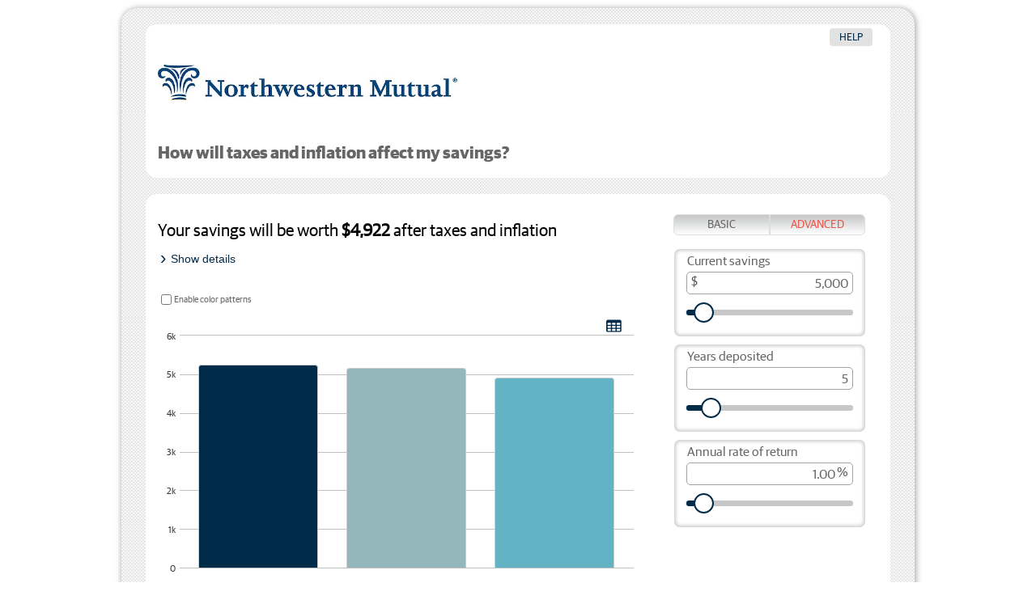

--- FILE ---
content_type: text/html;charset=ISO-8859-1
request_url: https://calculator.northwesternmutual.com/response/lf-northwesternmutual/calc/savings06
body_size: 4799
content:
<!DOCTYPE html>
<html lang="en">
<head>
    <meta charset="utf-8">
    <title>Loading...</title>

    <meta name="description" content="">
    <meta name="viewport" content="width=device-width, initial-scale=1.0, user-scalable=yes">
    <meta http-equiv="X-UA-Compatible" content="IE=edge,chrome=1">
    <meta name="googlebot" value="noindex, indexifembedded" />
    <link rel="canonical" href="https://www.northwesternmutual.com/" />
<script src="https://assets.adobedtm.com/a35d649391581a191c150a9fe6e5c50bd59c0608/satelliteLib-554595096068450505b93113c867e664f9022e37.js"></script>

    <link href="/assets/pft/css/calc-plugins-1.0.css" updateviacache="all" rel="stylesheet">
    <link href="/assets/pft/css/fonts.css" rel="stylesheet" media="screen">
    <link href="/assets/pft/css/plugins.css" rel="stylesheet"
          media="screen">
    <link href="/response/lf-northwesternmutual/artifact/savings06/assets/css/common.css" rel="stylesheet"
          media="screen">
    <link href="/response/lf-northwesternmutual/artifact/savings06/assets/css/categories.css" rel="stylesheet"
          media="screen">
    <link href="/response/lf-northwesternmutual/artifact/savings06/assets/css/mobile.css" rel="stylesheet"
          media="screen">
    <link href="/assets/pft/css/glyphicons.css" rel="stylesheet">
    <link href="/response/lf-northwesternmutual/artifact/savings06/assets/css/client-skin.css" rel="stylesheet"
          media="screen">
    <link rel='icon' type='image/x-icon'
          href="/response/lf-northwesternmutual/artifact/savings06/assets/images/favicon.ico"/>
</head>

<body class="lf-savings06 lf-simple lf-calculator">

<noscript class="aria-hide">
    <div class="lf-error lf-centered lf-nojs">
        Please enable JavaScript in your browser to utilize our calculators.
    </div>
</noscript>

<div id="lf-ajax-loader" class="lf-ajax-loader" aria-hidden="true">
    <img width="16" height="16" aria-hidden="true" alt="loading"
         src="/response/lf-northwesternmutual/artifact/savings06/assets/images/working.gif"/>
    <div id="lf_working_label" class="lf-ajax-working" aria-hidden="true">Loading...</div>
</div>
<div id="lf-busy-overlay" class="ui-widget-overlay lf-busy-overlay"></div>


<div class="lf-centered" id="lf_main" role="main" aria-busy="true">
    <div class="lf-meter lf-main-inner">

        <div class="lf-meter lf-question">
            <div id="lf-branding-logo-link">
                <div id="lf-branding-logo"></div>
            </div>
            <h1 id="lf_title_label" tabindex="-1"></h1>
            <div id="lf_Help" class="lf-hidden">
                <button type="button" id="lf_help_tab" class="lf-help-tab">
                    <span id="lf_help_label" class="lf-help-label"></span>
                </button>
            </div>
        </div>
        <div id="structure-explanation" class="visually-hidden" aria-level="2" role="heading"></div>

        <div class="lf-meter" id="lf_meter_container">
            <div class="lf-meter lf-error lf-hidden" id="lf-server-error" role="alert">
                <p></p>
                <div id="lf-server-error-focus" tabindex="-1"></div>
            </div>
            <div class="lf-meter lf-error lf-hidden lf-crossfield-error" id="lf_crossfield_error_container">
            </div>
            <div class="lf-cm-65 lf-left-col">
                <div class="lf-results-section lf-graphs">
                    <div id="results-section" class="visually-hidden" aria-level="2" role="heading"></div>
                    <div id="both-answers">
                        <div id="lf_answer_hidden_content">
                            <span id="lf_answer_hidden"></span>
                        </div>
                        <div id="lf_answer_content" class="lf-answer">
                            <h2 id="lf_answer_heading"><span id="lf_answer"></span></h2>

                            <button aria-expanded="false" aria-controls="lf_answer_text_details"
                                    id="lf_answer_more_info"
                                    class="lf-more-info lf-secondary-gradient lf-hidden"></button>

                            <div id="lf_answer_text_details" class="lf-details lf-hidden">

                                <div id="lf-more-info-table-placeholder"></div>
                                <script type="text/template" id="lf-more-info-table-template">
                                    {{#text}}
                                    <div id="lf_answer_text">{{{text}}}</div>
                                    {{/text}}
                                    {{^text}}
                                    <table class="lf-results-table" id="lf-results-table-main">
                                        <thead>
                                        <td></td>
                                        {{#columnHeaders}}
                                        <th class="lf-results-header tableCellADA" scope="col">{{.}}</th>
                                        {{/columnHeaders}}
                                        </thead>

                                        <tbody>
                                        {{#.}}
                                        <tr id="lf_{{dataElementName}}_results">

                                            <th id="lf_{{dataElementName}}_result_label" class="tableCellADA"
                                                scope="row">{{#negLabel}}<span class="lf-minus-sign">&minus;</span>{{/negLabel}}{{{fieldLabel}}}
                                                {{#glossaryTerm}}
                                                <a role="button" href="#{{glossaryTerm}}"
                                                   id="lf_{{dataElementName}}_tooltip"
                                                   class="lf-show-tooltip lf_{{dataElementName}}_tooltip lf-more-details-tooltip"
                                                   {{#tooltipAriaLabel}}aria-label="{{{tooltipAriaLabel}}}"{{/tooltipAriaLabel}}>
                                                    <div aria-hidden="true" class="lf-tooltip-i lf-results-tooltip">i</div>
                                                </a>
                                                {{/glossaryTerm}}
                                            </th>
                                            {{#formattedValues}}
                                            <td id="lf_{{dataElementName}}_result_value"
                                                class="tableCellADA {{shownClasses}}"><span class="lf-nbsp-number">{{#negSymbol}}<span class="lf-minus-sign {{negSymbolClass}}">&minus;</span>{{/negSymbol}}{{value}}</span>
                                            </td>
                                            {{/formattedValues}}
                                        </tr>
                                        {{/.}}
                                        </tbody>

                                    </table>
                                    {{/text}}
                                </script>

                            </div>
                        </div>
                    </div>
                    <button id="lf_next_steps_label" type="button" class="lf-next-steps"></button>

                    <div id="lf-selectors-template-placeholder"></div>
                    <script type="text/template" id="lf-selectors-template">
                        <div class="lf-graph-list">
                            {{#.}}
                            {{^table}}
                            <div id="{{id}}-graph-container" class="lf-graph{{#first}} lf-active{{/first}}"
                                 role="tabpanel" aria-labelledby="lf_graph_tabs_{{id}}">
                                <div id="{{id}}" class="lf-cm-90 lf-graph_container"></div>
                            </div>
                            {{/table}}
                            {{#table}}
                            <div id="{{id}}-graph-container" class="lf-graph lf-hidden" role="tabpanel"
                                 aria-labelledby="lf_graph_tabs_{{id}}">
                                <div class="lf-tables-links">
                                    {{#tables}}
                                    <div>
                                        {{#label}}
                                        <span class="lf-graph-label lf-graph-label-multiple">{{title}}</span>
                                        <button id="lf_tables_links{{index}}"
                                                class="lf-open-table lf-open-table-xl lf-open-table-multiple"
                                                tabletitle="{{title}}"
                                                lf-index="{{index}}"
                                                lf-title="{{title}}">
                                            <span aria-hidden="true" class="lf-open-table-label"></span>
                                        </button>
                                        {{/label}}
                                        {{^label}}
                                        <span class="lf-graph-label lf-graph-label-single">{{title}}</span>
                                        <button id="lf_tables_links{{index}}"
                                                class="lf-open-table lf-open-table-xl lf-open-table-single"
                                                tabletitle="{{title}}"
                                                lf-index="{{index}}"
                                                lf-title="{{title}}">
                                            <span aria-hidden="true" class="lf-open-table-label"></span>
                                        </button>
                                        {{/label}}
                                    </div>
                                    {{/tables}}
                                </div>
                            </div>
                            {{/table}}
                            {{/.}}
                        </div>
                        <div id="lf_selectors_description" class="visually-hidden"></div>
                        <div class="lf-results-loop" role="tablist" aria-labelledby="lf_selectors_description">
                            <span class="lf-divider"></span>
                            {{#.}}
                            <button id="lf_graph_tabs_{{id}}"
                                    class="{{#first}}lf-active {{/first}}{{#last}}lf-last-loop{{/last}} lf-graph-tabs"
                                    role="tab" aria-selected="false"
                                    aria-controls="{{id}}-graph-container" tabindex="-1">
                                <span class="lf-dot" aria-hidden="true"></span>
                                <div class="lf-dot-holder lf-dot-label">{{label}}</div>
                            </button>
                            {{/.}}
                        </div>
                    </script>

                    <div class="lf-icons">
                        <div id="lf_shareButton_container" class="lf-shareButton-container"></div>
                    </div>
                </div>

                <hr aria-hidden="true" id="lf-next-steps-zoneB1-separator" class="lf-line-gradient"/>
                <div id="lf-next-steps-zoneB1" class="lf-next-steps-zoneB">
                    <div id="lf-next-steps-zoneB1-content" class="lf-next-steps-zoneB-content"></div>
                </div>

            </div>

            <div class="lf-cm-35 lf-right-col lf-clear">
                <div id="yourinfo-section" class="visually-hidden" aria-level="2" role="heading"></div>
                <div id="calc-instructions" class="visually-hidden"></div>
                <div id="screen-instructions"></div>
                <div id="lf-calculator-form" class="lf-calculator-form lf-shown">
                    <div id="lf-accordion-tab-template-placeholder" role="tablist"></div>
                    <div id="lf-solver-helper-text-template-placeholder"></div>
                    <div id="lf-input-fields-template-placeholder"></div>
                </div>
            </div>

            <div id="lf-next-steps-zoneB2" class="lf-next-steps-zoneB">
                <hr aria-hidden="true" id="lf-next-steps-zoneB2-separator" class="lf-line-gradient"/>
                <div id="lf-next-steps-zoneB2-content" class="lf-next-steps-zoneB-content"></div>
            </div>

            <div class="lf-footer">
                <div class="lf-terms">
                    <small id="lf-terms-of-use">
                        <a id="lf_terms_of_use_link" href="javascript:void(0)" target="_blank">
                            <span aria-hidden="true" id="lf_terms_of_use_logo"></span>
                            <span id="lf_terms_of_use_label"></span>
                        </a>
                    </small>
                    <small class="lf-copyright"></small>
                </div>
            </div>
        </div>
    </div>
</div>
<div id="lf_workSheet_dialog" role="dialog" aria-modal="true" class="lf-workSheet-pop-up lf-pop-up lf-hidden" aria-labelledby="lf_worksheet_modal_title">
    <div class="lf-modal-title-bar drag-handle">
        <h2 id="lf_worksheet_modal_title" class="lf-modal-title"></h2>
        <button type="button" id="lf_workSheet_dialog_close_btn" class="lf-modal-close-btn" tabindex="0">
            <span aria-hidden="true">X</span>
        </button>
    </div>
    <div id="lf_workSheet_container" class="lf-workSheet-content lf-mobile-scroll">
    </div>
</div>
<div id="lf_cross_field_error" role="dialog" aria-modal="true" class="lf-cross-field-error-pop-up lf-pop-up lf-hidden"
     aria-labelledby="lf_cross_field_error_title" aria-describedby="lf_cross_field_error_label lf_cross_field_error_count">
    <div class="lf-modal-title-bar drag-handle">
        <h2 id="lf_cross_field_error_title" class="lf-modal-title"></h2>
        <button type="button" id="lf_cross_field_error_close_btn" class="lf-modal-close-btn" tabindex="0">
            <span aria-hidden="true">X</span>
        </button>
    </div>
    <div id="lf_cross_field_error_content" class="lf-cross-field-error-content lf-mobile-scroll">
    </div>
</div>
<div id="lf-tooltip-definitions" class="lf-definitions">
    <div tabindex="0"></div>
    <div id="lf-tooltip" class="lf-help-tooltip">
        <dfn>
            <h2><span id="lf-tooltip-term"></span></h2>
            <button id="lf-tooltip-close" class="lf-close-pop" role="button"><span
                    aria-hidden="true">X</span></button>
        </dfn>
        <p id="lf-tooltip-text"></p>
    </div>
    <div tabindex="0"></div>
</div>
<div id="lf_help_Container" class="hidden" role="dialog" aria-modal="true" aria-labelledby="lf_help_title">
    <div class="lf-modal-title-bar drag-handle">
        <h2 id="lf_help_title" class="lf-modal-title"></h2>
        <button type="button" id="lf_help_Container_close_btn" class="lf-modal-close-btn" tabindex="0">
            <span aria-hidden="true">X</span>
        </button>
    </div>
    <div id="lf_help-table" class="lf-help-table">
        <script type="text/template" id="lf-help-table-template">
            <div id="lf-help-tooltip-definitions" class="lf-definitions">
                <div id="lf-help-tooltip" class="lf-help-tooltip" aria-modal="true" role="dialog"
                     aria-describedby="lf-help-tooltip-text" aria-labelledby="lf-help-tooltip-term">
                    <dfn><h2><span id="lf-help-tooltip-term"></span></h2>
                        <button id="lf-help-tooltip-close" class="lf-close-pop"
                           aria-label="Close tooltip" title="Close tooltip">
                            <div aria-hidden="true">X</div>
                        </button>
                    </dfn>
                    <p id="lf-help-tooltip-text"></p>
                </div>
            </div>

            <div id="lf_help-table-content" class="lf-help-table-content">
                <div class="viewport">
                    <div class="overview">
                        <div class="body_font">
                                <span id="lf-help-content">
                                {{#.}}
                                <p id="lf_help_{{class}}">{{{textLabel}}}</p>
                                {{/.}}
                                </span>
                        </div>
                    </div>
                </div>
            </div>
        </script>
    </div>
    <div class="lf-end-of-help visually-hidden"></div>
</div>
<div id="lf_graphs-table" class="hidden" role="dialog" aria-modal="true" aria-labelledby="lf_amortization_title">
    <div class="lf-modal-title-bar drag-handle">
        <h2 id="lf_amortization_title" class="lf-modal-title"></h2>
        <button type="button" id="lf_graphs-table_close_btn" class="lf-modal-close-btn" tabindex="0">
            <span aria-hidden="true">X</span>
        </button>
    </div>
    <div id="lf_graphs-table-content" class="lf-graphs-table-content">
        <div class="lf-month" id="lf-month">
            <div class="lf-table lf-open">
                <table id="lf-months-table" tabindex="0">
                    <thead id="lf-table-head">
                    <tr id="lf-table-head-content"></tr>
                    </thead>
                    <tbody id="lf-table-rows" class="lf-table-rows"></tbody>
                </table>
            </div>
        </div>
    </div>
</div>
<div id="lf_next_steps_zoneA" class="hidden" role="dialog" aria-modal="true" aria-labelledby="lf_next_steps_zoneA_title" aria-describedby="lf-next-steps-zoneA-content">
    <div class="lf-modal-title-bar drag-handle">
        <h2 id="lf_next_steps_zoneA_title" class="lf-modal-title"></h2>
        <button type="button" id="lf_next_steps_zoneA_close_btn" class="lf-modal-close-btn" tabindex="0">
            <span aria-hidden="true">X</span>
        </button>
    </div>
    <div id="lf-next-steps-zoneA-content" class="lf-next-steps-content lf-mobile-scroll">
    </div>
</div>
<div id="lf_save_print_share_dialog" role="dialog" aria-labelledby="lf_save_print_share_title" aria-modal="true" class="hidden">
    <div class="lf-modal-title-bar drag-handle">
        <h2 id="lf_save_print_share_title" class="lf-modal-title"></h2>
        <button type="button" id="lf_save_print_share_dialog_close_btn" class="lf-modal-close-btn" tabindex="0">
            <span aria-hidden="true">X</span>
        </button>
    </div>
    <div id="lf_save_print_share_content" class="lf-save-print-share-content">
        <span id="lf_enter_email_label" class="lf-enter-email-label"></span>
        <div id="lf-save-print-share-description">
            <ul role="presentation">
                <li id="lf_email_save_label"></li>
                <li id="lf_email_print_label"></li>
                <li id="lf_email_share_label"></li>
            </ul>
        </div>
        <label for="lf-email-address" id="lf_email_address_label"></label>
        <div class="lf-email-input-container">
            <input type="email" id="lf-email-address" class="lf-email-address" maxlength="50" aria-describedby="lf-save-print-share-description">
            <button type="button" id="lf-email-submit" class="lf-email-submit">Send</button>
        </div>
        <div id="lf-email-message" role="alert"></div>
        <table class="lf-email-optinStatus-container" role="presentation">
            <tr>
                <td>
                    <input id="lf-email-optinStatus" type="checkbox" class="lf-email-optinStatus">
                </td>
                <td id="lf_email_related_content">
                    <label id="lf_email_related_label" for="lf-email-optinStatus"
                           class="lf-email-related-label"></label>
                </td>
            </tr>
        </table>
        <div class="lf-email-privacy">
            <a href="#" id="lf_privacy_policy_label" class="lf-privacy-policy" target="_blank"></a>
        </div>
    </div>
</div>
<script type="text/template" id="lf_accordion_tab_template">
    {{#.}}
    <button type="button" id="lf_tab_{{tabId}}" class="lf-legend lf-secondary-gradient {{#selected}}lf-open{{/selected}} lf-tab-{{tabId}}"
            role="tab" aria-selected="false" aria-controls="{{tabId}}-panel">{{tabLabel}}
    </button>
    {{/.}}
</script>

<script type="text/template" id="lf_input_fields_template">

    {{#.}}
    <div id="{{tabId}}-panel" role="tabpanel">
        <fieldset id="{{tabId}}">
            <legend class="lf-hidden">{{tabLabel}}</legend>
            <div class="lf-accordion lf-simple-viewport {{#selected}}lf-open{{/selected}}" id="{{tableId}}">
                {{#fields}}
                <div class="lf-simple-viewport-fields" id="lf_{{dataElementName}}_container">
                    <div class="lf-simple-viewport-fields-label">
                        {{#glossaryTerm}}
                        <label for="lf_{{dataElementName}}" id="lf_{{dataElementName}}-label">{{{fieldLabel}}}
                            <span id="lf_{{dataElementName}}-small-label" class="lf-small-label"> {{smallLabel}}</span>
                        </label>
                        <a role="button" href="#{{glossaryTerm}}" id="lf_{{dataElementName}}_tooltip"
                           class="lf-show-tooltip"
                           aria-label="{{tooltipAriaLabel}}">
                            <div aria-hidden="true" class="lf-tooltip-i">i</div>
                        </a>
                        {{/glossaryTerm}}
                        {{^glossaryTerm}}
                        <label for="lf_{{dataElementName}}" id="lf_{{dataElementName}}-label"
                               class="lf-field-label-no-tooltip">{{{fieldLabel}}}
                            {{#smallLabel}}<span id="lf_{{dataElementName}}-small-label" class="lf-small-label"> {{smallLabel}}</span>{{/smallLabel}}
                        </label>
                        {{/glossaryTerm}}
                    </div>
                    <div class="lf-hidden lf-error-message" id="lf_{{dataElementName}}-error-message">{{errorMessage}}</div>
                    <div class="lf-input-fields-container inputs {{cellClass}}">
                        {{#inputTypeText}}
                        <span id="lf_{{dataElementName}}_prefix" class="{{showDollar}}" aria-hidden="true">$</span>
                        <input id="lf_{{dataElementName}}" name="{{dataElementName}}" class="lf-input-comma"
                               type="{{inputType}}"
                               value="{{value}}"
                               maxlength="{{maxlength}}"/>
                        <span id="lf_{{dataElementName}}_suffix" class="{{showPercentage}}" aria-hidden="true">%</span>
                        <span id="lf_{{dataElementName}}_nothing" class="lf-hidden"> </span>
                        <div class="lf-slider-container">
                            <label for="lf_{{dataElementName}}-input-safe" class="lf-input-safe-label"
                                   id="lf_{{dataElementName}}-input-safe-label" class="lf-input-safe-label">{{{fieldLabel}}}
                            </label>
                            <input id="lf_{{dataElementName}}-input-safe" type="range"
                                   class="lf-input-safe"
                                   trumin="{{minimumValue}}" min="{{sliderMinVal}}" max="{{sliderMaxVal}}"
                                   trumax="{{maximumValue}}"
                                   defaultValue="{{defaultValue}}" aria-label="{{fieldLabel}}" format="{{format}}"
                                   precision="{{precision}}" step="{{widgetStep}}" value="{{value}}"
                                   data-highlight="{{dataHighlight}}"
                                   maxLength="{{maxlength}}" aria-label="{{fieldLabel}}"
                            />
                        </div>
                        {{/inputTypeText}}

                        {{#inputTypeDDL}}
                        <select class="lf-select-toggle" name="{{dataElementName}}" id="lf_{{dataElementName}}">{{#dropdownOptions}}
                            <option value="{{optionValue}}" {{#defaultSelection}}selected{{
                            /defaultSelection}}>{{optionText}}</option>{{/dropdownOptions}}
                        </select>
                        {{/inputTypeDDL}}
                        {{#inputTypeRadio}}
                        {{#radioOptions}}
                        <input type="radio" id="lf_{{dataElementName}}_{{optionId}}" name="{{dataElementName}}" aria-label="{{fieldLabel}}" value="{{optionValue}}" {{#checked}}checked{{/checked}}>
                        <label for="lf_{{dataElementName}}_{{optionId}}">{{optionDisplayText}}</label><br>
                        {{/radioOptions}}
                        {{/inputTypeRadio}}
                        {{#inputTypeChar}}
                        <input id="lf_{{dataElementName}}" name="{{dataElementName}}" type="{{inputType}}"
                               class="lf-text-area" value="{{value}}" maxlength="{{maxlength}}"/>
                        {{/inputTypeChar}}
                    </div>
                </div>
                {{/fields}}
            </div>
        </fieldset>
    </div>
    {{/.}}
</script>
<div id="sr-message" aria-live="polite" class="visually-hidden"></div>
<script src="/assets/pft/js/calc-plugins-4.0.js"></script>
<script src="/response/lf-northwesternmutual/artifact/savings06/assets/scripts/data-layout.js"></script>
<script src="/assets/pft/js/common.js"></script>
<script src="/assets/pft/js/simple.js"></script>
<script src="/response/lf-northwesternmutual/artifact/savings06/assets/scripts/simple-custom.js"></script>
<script src="/response/lf-northwesternmutual/artifact/savings06/assets/scripts/graph.js"></script>
<script src="/response/lf-northwesternmutual/artifact/savings06/assets/scripts/client-global.js"></script>
<script src="/response/lf-northwesternmutual/artifact/savings06/assets/scripts/client-simple.js"></script>
<script src="/assets/js/lfP.js"></script>

</body>
</html>



--- FILE ---
content_type: text/css
request_url: https://calculator.northwesternmutual.com/assets/pft/css/calc-plugins-1.0.css
body_size: 4373
content:
/*! jQuery UI - v1.10.3 - 2013-05-21 * http://jqueryui.com*/.ui-helper-hidden{display:none}.ui-helper-hidden-accessible{border:0;clip:rect(0 0 0 0);height:1px;margin:-1px;overflow:hidden;padding:0;position:absolute;width:1px}.ui-helper-reset{margin:0;padding:0;border:0;outline:0;line-height:1.3;text-decoration:none;font-size:100%;list-style:none}.ui-helper-clearfix:after,.ui-helper-clearfix:before{content:"";display:table;border-collapse:collapse}.ui-helper-clearfix:after{clear:both}.ui-helper-clearfix{min-height:0}.ui-helper-zfix{width:100%;height:100%;top:0;left:0;position:absolute;opacity:0;filter:Alpha(Opacity=0)}.ui-front{z-index:100}.ui-state-disabled{cursor:default!important}.ui-icon{display:block;overflow:hidden;background-repeat:no-repeat}.ui-widget-overlay{position:fixed;top:0;left:0;width:100%;height:100%}.ui-slider{position:relative;text-align:left}.ui-slider .ui-slider-handle{position:absolute;z-index:2;width:1.2em;height:1.2em;cursor:default}.ui-slider .ui-slider-range{position:absolute;z-index:1;font-size:.7em;display:block;border:0;background-position:0 0}.ui-slider.ui-state-disabled .ui-slider-handle,.ui-slider.ui-state-disabled .ui-slider-range{filter:inherit}.ui-slider-horizontal{height:.8em}.ui-slider-horizontal .ui-slider-handle{top:-.3em;margin-left:-.6em}.ui-slider-horizontal .ui-slider-range{top:0;height:100%}.ui-slider-horizontal .ui-slider-range-min{left:0}.ui-slider-horizontal .ui-slider-range-max{right:0}.ui-slider-vertical{width:.8em;height:100px}.ui-slider-vertical .ui-slider-handle{left:-.3em;margin-left:0;margin-bottom:-.6em}.ui-slider-vertical .ui-slider-range{left:0;width:100%}.ui-slider-vertical .ui-slider-range-min{bottom:0}.ui-slider-vertical .ui-slider-range-max{top:0}.ui-widget .ui-widget{font-size:1em}.ui-widget button,.ui-widget input,.ui-widget select,.ui-widget textarea{font-family:Lucida Grande,Lucida Sans,Arial,sans-serif;font-size:1em}.ui-widget-content{border:1px solid #a6c9e2;background:#fcfdfd}.ui-widget-header{border:0 solid #4297d7;background:linear-gradient(to bottom,#fff 0,#bccdce 100%) repeat scroll 0 0 rgba(0,0,0,0);background:-webkit-linear-gradient(#fff,#bccdce)!important;color:#333;font-weight:700;border-bottom-left-radius:0;border-bottom-right-radius:0}.ui-widget-header a{color:#fff}.ui-dialog-titlebar-close.ui-corner-all{border:1px solid transparent;background:0 0;font-family:leadfusion;font-size:1.1em;font-style:normal;font-variant:normal;font-weight:400;line-height:1;text-transform:none;color:#0f6385;padding:4px 0 5px 0;margin-right:5px}.ui-state-default,.ui-widget-content .ui-state-default,.ui-widget-header .ui-state-default{border:1px solid transparent;background:0 0;font-family:leadfusion;font-size:1.4em;font-style:normal;font-variant:normal;font-weight:400;line-height:1;text-transform:none;color:#0f6385;padding:5px 0 5px 0}.ui-state-default a,.ui-state-default a:link,.ui-state-default a:visited{color:#2e6e9e;text-decoration:none}.ui-state-focus,.ui-state-hover,.ui-widget-content .ui-state-focus,.ui-widget-content .ui-state-hover,.ui-widget-header .ui-state-focus,.ui-widget-header .ui-state-hover{border:1px solid transparent;font-weight:400;color:#2a92bd}.ui-state-hover a,.ui-state-hover a:hover,.ui-state-hover a:link,.ui-state-hover a:visited{color:#2a92bd;text-decoration:none}.ui-state-active,.ui-widget-content .ui-state-active,.ui-widget-header .ui-state-active{background:#f5f8f9;font-weight:400;color:#1d5987;outline:0}.ui-state-active a,.ui-state-active a:link,.ui-state-active a:visited{color:#1d5987;text-decoration:none}.ui-state-highlight,.ui-widget-content .ui-state-highlight,.ui-widget-header .ui-state-highlight{border:1px solid #fad42e;background:#fbec88;color:#363636}.ui-state-highlight a,.ui-widget-content .ui-state-highlight a,.ui-widget-header .ui-state-highlight a{color:#363636}.ui-state-error,.ui-widget-content .ui-state-error,.ui-widget-header .ui-state-error{border:1px solid #cd0a0a;background:#fef1ec;color:#cd0a0a}.ui-state-error a,.ui-widget-content .ui-state-error a,.ui-widget-header .ui-state-error a{color:#cd0a0a}.ui-state-error-text,.ui-widget-content .ui-state-error-text,.ui-widget-header .ui-state-error-text{color:#cd0a0a}.ui-priority-primary,.ui-widget-content .ui-priority-primary,.ui-widget-header .ui-priority-primary{font-weight:700}.ui-priority-secondary,.ui-widget-content .ui-priority-secondary,.ui-widget-header .ui-priority-secondary{opacity:.7;filter:Alpha(Opacity=70);font-weight:400}.ui-state-disabled,.ui-widget-content .ui-state-disabled,.ui-widget-header .ui-state-disabled{opacity:.35;filter:Alpha(Opacity=35);background-image:none}.ui-state-disabled .ui-icon{filter:Alpha(Opacity=35)}.ui-icon{width:16px;height:16px}.ui-icon-blank{background-position:16px 16px}.ui-icon-carat-1-n{background-position:0 0}.ui-icon-carat-1-ne{background-position:-16px 0}.ui-icon-carat-1-e{background-position:-32px 0}.ui-icon-carat-1-se{background-position:-48px 0}.ui-icon-carat-1-s{background-position:-64px 0}.ui-icon-carat-1-sw{background-position:-80px 0}.ui-icon-carat-1-w{background-position:-96px 0}.ui-icon-carat-1-nw{background-position:-112px 0}.ui-icon-carat-2-n-s{background-position:-128px 0}.ui-icon-carat-2-e-w{background-position:-144px 0}.ui-icon-triangle-1-n{background-position:0 -16px}.ui-icon-triangle-1-ne{background-position:-16px -16px}.ui-icon-triangle-1-e{background-position:-32px -16px}.ui-icon-triangle-1-se{background-position:-48px -16px}.ui-icon-triangle-1-s{background-position:-64px -16px}.ui-icon-triangle-1-sw{background-position:-80px -16px}.ui-icon-triangle-1-w{background-position:-96px -16px}.ui-icon-triangle-1-nw{background-position:-112px -16px}.ui-icon-triangle-2-n-s{background-position:-128px -16px}.ui-icon-triangle-2-e-w{background-position:-144px -16px}.ui-icon-arrow-1-n{background-position:0 -32px}.ui-icon-arrow-1-ne{background-position:-16px -32px}.ui-icon-arrow-1-e{background-position:-32px -32px}.ui-icon-arrow-1-se{background-position:-48px -32px}.ui-icon-arrow-1-s{background-position:-64px -32px}.ui-icon-arrow-1-sw{background-position:-80px -32px}.ui-icon-arrow-1-w{background-position:-96px -32px}.ui-icon-arrow-1-nw{background-position:-112px -32px}.ui-icon-arrow-2-n-s{background-position:-128px -32px}.ui-icon-arrow-2-ne-sw{background-position:-144px -32px}.ui-icon-arrow-2-e-w{background-position:-160px -32px}.ui-icon-arrow-2-se-nw{background-position:-176px -32px}.ui-icon-arrowstop-1-n{background-position:-192px -32px}.ui-icon-arrowstop-1-e{background-position:-208px -32px}.ui-icon-arrowstop-1-s{background-position:-224px -32px}.ui-icon-arrowstop-1-w{background-position:-240px -32px}.ui-icon-arrowthick-1-n{background-position:0 -48px}.ui-icon-arrowthick-1-ne{background-position:-16px -48px}.ui-icon-arrowthick-1-e{background-position:-32px -48px}.ui-icon-arrowthick-1-se{background-position:-48px -48px}.ui-icon-arrowthick-1-s{background-position:-64px -48px}.ui-icon-arrowthick-1-sw{background-position:-80px -48px}.ui-icon-arrowthick-1-w{background-position:-96px -48px}.ui-icon-arrowthick-1-nw{background-position:-112px -48px}.ui-icon-arrowthick-2-n-s{background-position:-128px -48px}.ui-icon-arrowthick-2-ne-sw{background-position:-144px -48px}.ui-icon-arrowthick-2-e-w{background-position:-160px -48px}.ui-icon-arrowthick-2-se-nw{background-position:-176px -48px}.ui-icon-arrowthickstop-1-n{background-position:-192px -48px}.ui-icon-arrowthickstop-1-e{background-position:-208px -48px}.ui-icon-arrowthickstop-1-s{background-position:-224px -48px}.ui-icon-arrowthickstop-1-w{background-position:-240px -48px}.ui-icon-arrowreturnthick-1-w{background-position:0 -64px}.ui-icon-arrowreturnthick-1-n{background-position:-16px -64px}.ui-icon-arrowreturnthick-1-e{background-position:-32px -64px}.ui-icon-arrowreturnthick-1-s{background-position:-48px -64px}.ui-icon-arrowreturn-1-w{background-position:-64px -64px}.ui-icon-arrowreturn-1-n{background-position:-80px -64px}.ui-icon-arrowreturn-1-e{background-position:-96px -64px}.ui-icon-arrowreturn-1-s{background-position:-112px -64px}.ui-icon-arrowrefresh-1-w{background-position:-128px -64px}.ui-icon-arrowrefresh-1-n{background-position:-144px -64px}.ui-icon-arrowrefresh-1-e{background-position:-160px -64px}.ui-icon-arrowrefresh-1-s{background-position:-176px -64px}.ui-icon-arrow-4{background-position:0 -80px}.ui-icon-arrow-4-diag{background-position:-16px -80px}.ui-icon-extlink{background-position:-32px -80px}.ui-icon-newwin{background-position:-48px -80px}.ui-icon-refresh{background-position:-64px -80px}.ui-icon-shuffle{background-position:-80px -80px}.ui-icon-transfer-e-w{background-position:-96px -80px}.ui-icon-transferthick-e-w{background-position:-112px -80px}.ui-icon-folder-collapsed{background-position:0 -96px}.ui-icon-folder-open{background-position:-16px -96px}.ui-icon-document{background-position:-32px -96px}.ui-icon-document-b{background-position:-48px -96px}.ui-icon-note{background-position:-64px -96px}.ui-icon-mail-closed{background-position:-80px -96px}.ui-icon-mail-open{background-position:-96px -96px}.ui-icon-suitcase{background-position:-112px -96px}.ui-icon-comment{background-position:-128px -96px}.ui-icon-person{background-position:-144px -96px}.ui-icon-print{background-position:-160px -96px}.ui-icon-trash{background-position:-176px -96px}.ui-icon-locked{background-position:-192px -96px}.ui-icon-unlocked{background-position:-208px -96px}.ui-icon-bookmark{background-position:-224px -96px}.ui-icon-tag{background-position:-240px -96px}.ui-icon-home{background-position:0 -112px}.ui-icon-flag{background-position:-16px -112px}.ui-icon-calendar{background-position:-32px -112px}.ui-icon-cart{background-position:-48px -112px}.ui-icon-pencil{background-position:-64px -112px}.ui-icon-clock{background-position:-80px -112px}.ui-icon-disk{background-position:-96px -112px}.ui-icon-calculator{background-position:-112px -112px}.ui-icon-zoomin{background-position:-128px -112px}.ui-icon-zoomout{background-position:-144px -112px}.ui-icon-search{background-position:-160px -112px}.ui-icon-wrench{background-position:-176px -112px}.ui-icon-gear{background-position:-192px -112px}.ui-icon-heart{background-position:-208px -112px}.ui-icon-star{background-position:-224px -112px}.ui-icon-link{background-position:-240px -112px}.ui-icon-cancel{background-position:0 -128px}.ui-icon-plus{background-position:-16px -128px}.ui-icon-plusthick{background-position:-32px -128px}.ui-icon-minus{background-position:-48px -128px}.ui-icon-minusthick{background-position:-64px -128px}.ui-icon-close{background-position:-80px -128px}.ui-icon-closethick{background-position:-96px -128px}.ui-icon-key{background-position:-112px -128px}.ui-icon-lightbulb{background-position:-128px -128px}.ui-icon-scissors{background-position:-144px -128px}.ui-icon-clipboard{background-position:-160px -128px}.ui-icon-copy{background-position:-176px -128px}.ui-icon-contact{background-position:-192px -128px}.ui-icon-image{background-position:-208px -128px}.ui-icon-video{background-position:-224px -128px}.ui-icon-script{background-position:-240px -128px}.ui-icon-alert{background-position:0 -144px}.ui-icon-info{background-position:-16px -144px}.ui-icon-notice{background-position:-32px -144px}.ui-icon-help{background-position:-48px -144px}.ui-icon-check{background-position:-64px -144px}.ui-icon-bullet{background-position:-80px -144px}.ui-icon-radio-on{background-position:-96px -144px}.ui-icon-radio-off{background-position:-112px -144px}.ui-icon-pin-w{background-position:-128px -144px}.ui-icon-pin-s{background-position:-144px -144px}.ui-icon-play{background-position:0 -160px}.ui-icon-pause{background-position:-16px -160px}.ui-icon-seek-next{background-position:-32px -160px}.ui-icon-seek-prev{background-position:-48px -160px}.ui-icon-seek-end{background-position:-64px -160px}.ui-icon-seek-start{background-position:-80px -160px}.ui-icon-seek-first{background-position:-80px -160px}.ui-icon-stop{background-position:-96px -160px}.ui-icon-eject{background-position:-112px -160px}.ui-icon-volume-off{background-position:-128px -160px}.ui-icon-volume-on{background-position:-144px -160px}.ui-icon-power{background-position:0 -176px}.ui-icon-signal-diag{background-position:-16px -176px}.ui-icon-signal{background-position:-32px -176px}.ui-icon-battery-0{background-position:-48px -176px}.ui-icon-battery-1{background-position:-64px -176px}.ui-icon-battery-2{background-position:-80px -176px}.ui-icon-battery-3{background-position:-96px -176px}.ui-icon-circle-plus{background-position:0 -192px}.ui-icon-circle-minus{background-position:-16px -192px}.ui-icon-circle-close{background-position:-32px -192px}.ui-icon-circle-triangle-e{background-position:-48px -192px}.ui-icon-circle-triangle-s{background-position:-64px -192px}.ui-icon-circle-triangle-w{background-position:-80px -192px}.ui-icon-circle-triangle-n{background-position:-96px -192px}.ui-icon-circle-arrow-e{background-position:-112px -192px}.ui-icon-circle-arrow-s{background-position:-128px -192px}.ui-icon-circle-arrow-w{background-position:-144px -192px}.ui-icon-circle-arrow-n{background-position:-160px -192px}.ui-icon-circle-zoomin{background-position:-176px -192px}.ui-icon-circle-zoomout{background-position:-192px -192px}.ui-icon-circle-check{background-position:-208px -192px}.ui-icon-circlesmall-plus{background-position:0 -208px}.ui-icon-circlesmall-minus{background-position:-16px -208px}.ui-icon-circlesmall-close{background-position:-32px -208px}.ui-icon-squaresmall-plus{background-position:-48px -208px}.ui-icon-squaresmall-minus{background-position:-64px -208px}.ui-icon-squaresmall-close{background-position:-80px -208px}.ui-icon-grip-dotted-vertical{background-position:0 -224px}.ui-icon-grip-dotted-horizontal{background-position:-16px -224px}.ui-icon-grip-solid-vertical{background-position:-32px -224px}.ui-icon-grip-solid-horizontal{background-position:-48px -224px}.ui-icon-gripsmall-diagonal-se{background-position:-64px -224px}.ui-icon-grip-diagonal-se{background-position:-80px -224px}.ui-corner-all,.ui-corner-left,.ui-corner-tl,.ui-corner-top{border-top-left-radius:5px}.ui-corner-all,.ui-corner-right,.ui-corner-top,.ui-corner-tr{border-top-right-radius:5px}.ui-corner-all,.ui-corner-bl,.ui-corner-bottom,.ui-corner-left{border-bottom-left-radius:0}.ui-corner-all,.ui-corner-bottom,.ui-corner-br,.ui-corner-right{border-bottom-right-radius:0}.ui-widget-overlay{background:none repeat scroll 0 0 rgba(50,50,50,.5)}.ui-widget-shadow{margin:-8px 0 0 -8px;padding:8px;background:#aaa;opacity:.3;filter:Alpha(Opacity=30);border-radius:8px}.ui-dialog{border-radius:6px;box-shadow:2px 4px 5px 1px rgba(0,0,0,.65)}.ui-dialog-title{font-weight:400;margin-bottom:2px;float:left;font-size:1em;padding:7px 0 0 9px}.ui-dialog-titlebar-close{margin-top:3px;margin-right:3px;margin-bottom:1px;float:right}.ui-dialog-content{padding:0}
@font-face{font-family:leadfusion;src:url(../fonts/leadfusion.eot);src:url(../fonts/leadfusion.eot?#iefix) format('embedded-opentype'),url(../fonts/leadfusion.woff) format('woff'),url(../fonts/leadfusion.ttf) format('truetype'),url(../fonts/leadfusion.svg#leadfusion-ico2) format('svg');font-weight:400;font-style:normal}.lf-calculator [data-icon]:before{font-family:leadfusion;content:attr(data-icon);speak:none;font-weight:400;font-variant:normal;text-transform:none;line-height:1;-webkit-font-smoothing:antialiased}.lf-calculator .lf-arrow,.lf-calculator .lf-checkmark,.lf-calculator .lf-close-pop,.lf-calculator .lf-help-info .thumb,.lf-calculator .lf-save-print-share,.lf-calculator .lf-save-print-share-popup,.lf-calculator .lf-show-hover,.lf-calculator .lf_icon-envelope,.lf-calculator .lf_icon-floppy,.lf-calculator .lf_icon-print,.lf-calculator .lf_icon-table,.lf-calculator .ui-slider-handle,.lf-calculator span.lf-iconedit,.lf-editable button.lf-iconedit{font-family:leadfusion;speak:none;font-style:normal;font-weight:400;font-variant:normal;text-transform:none;line-height:1;-webkit-font-smoothing:antialiased}.lf-calculator [class*=lf_icon-]:focus,.lf-not-touch [class*=lf_icon-]:hover{background:0 0}.lf-calculator .lf-save-print-share-popup:before,.lf-save-print-share:before{content:"\2f";font-size:27px}.lf-close:before{content:"\78"}.lf-floppy:before{content:"\73"}.lf-print:before{content:"\70"}.lf-envelope:before{content:"\65"}.lf_icon-floppy:before{content:"\73"}.lf_icon-envelope:before{content:"\6d"}.lf_icon-print:before{content:"\70"}.lf-calculator .ui-slider-handle:before,.lf-sliderhandles:before{content:""}.lf-show-hover:before{content:"\69";font-family:'helvetica neue',helvetica,arial,sans-serif}.lf_icon-table:before{content:"\74"}.lf-open .lf-arrow:after,.lf-open .lf-arrow:before,.lf_icon-arrow-down:before{content:"\76"}.lf-arrow:after,.lf-arrow:before,.lf_icon-arrow-right:before{content:"\3e"}.lf_icon-arrow-up:before{content:"\5e"}.lf_icon-arrow-left:before{content:"\3c"}.lf-calculator .lf-open .lf-assumptions-toggle .lf-more-info:before,.lf-more-info:before{border:none;content:"+";display:block;font-size:12px;text-align:center;line-height:12px}.lf-calculator .lf-open .lf-assumptions-toggle .lf-more-info:before{content:"+";top:6px}.lf-more-info.lf-open:before,.lf-open .lf-more-info:before{content:"\2d";top:6px}.lf-calculator .lf-open .lf-assumptions-toggle .lf-open .lf-more-info:before{content:"\2d";top:6px}.lf-arrow:before{color:#fff;font-size:30px;left:10px;position:absolute;text-shadow:0 0 2px #777;top:-5px;z-index:0}.lf-arrow:after{color:#373737;font-size:20px;left:15px;position:absolute;top:-1px;z-index:1}.lf-checkmark:before{content:"\2713"}span.lf-iconedit:before{content:"\65"}.lf-editing span.lf-iconedit:before{content:"\2713"}.lf-editable button.lf-iconedit:before{content:'\6c';color:#ccc}.lf-solver-editing span.lf-iconedit:before{content:"\2713"}
.lf-slider,.ui-slider-track{border:medium none;-moz-box-shadow:0 1px 2px 1px #aaa inset;-webkit-box-shadow:0 1px 2px 1px #aaa inset;border-radius:5px;box-shadow:0 1px 2px 1px #aaa inset;background-color:#fff}.ui-slider-bg,lf-calculator .ui-slider-horizontal .ui-slider-range{background:none repeat scroll 0 0 #ba2025}.lf-calculator .ui-slider-handle{background:#fff;background:-moz-linear-gradient(top,#fff 0,#fff 41%,#ccc 100%);background:-webkit-gradient(linear,left top,left bottom,color-stop(0,#fff),color-stop(41%,#fff),color-stop(100%,#ccc));background:-webkit-linear-gradient(top,#fff 0,#fff 41%,#ccc 100%);background:-o-linear-gradient(top,#fff 0,#fff 41%,#ccc 100%);background:-ms-linear-gradient(top,#fff 0,#fff 41%,#ccc 100%);background:linear-gradient(to bottom,#fff 0,#fff 41%,#ccc 100%);border:1px solid #ccc;border-radius:5px 5px 5px 5px;height:28px;top:-6px;width:12px}.lf-calculator .ui-slider-handle:focus{background:#ccc;background:-moz-linear-gradient(top,#fff 0,#ccc 41%,#aaa 100%);background:-webkit-gradient(linear,left top,left bottom,color-stop(0,#fff),color-stop(41%,#ccc),color-stop(100%,#aaa));background:-webkit-linear-gradient(top,#fff 0,#ccc 41%,#aaa 100%);background:-o-linear-gradient(top,#fff 0,#ccc 41%,#aaa 100%);background:-ms-linear-gradient(top,#fff 0,#ccc 41%,#aaa 100%);background:linear-gradient(to bottom,#fff 0,#ccc 41%,#aaa 100%);border:1px solid #777;text-decoration:none}.lf-calculator .ui-slider-handle:hover{text-decoration:none}.lf-calculator .ui-slider-handle:before,.lf-sliderhandles:before{border:1px solid #ba2025;border-radius:5px;height:15px;top:4px;width:0;min-width:0;max-width:0;left:4px}.lf-slider,.ui-slider-track{border:medium none;-moz-box-shadow:0 1px 2px 1px #aaa inset;-webkit-box-shadow:0 1px 2px 1px #aaa inset;box-shadow:0 1px 2px 1px #aaa inset;border-radius:5px;cursor:pointer;height:12px;float:left;margin-top:10px;position:relative;width:100%}.lf-calculator .ui-slider-horizontal .ui-slider-range,.ui-slider-bg{background:none repeat scroll 0 0 #ba2025;height:1px;position:relative;top:6px;z-index:10}.lf-slider:after,.ui-slider-track:after{background-color:#bbb;content:"";display:block;height:1px;position:absolute;top:6px;left:0;width:100%}.lf-calculator .ui-slider-handle{background:#fff;background:-moz-linear-gradient(top,#fff 0,#fff 41%,#ccc 100%);background:-webkit-gradient(linear,left top,left bottom,color-stop(0,#fff),color-stop(41%,#fff),color-stop(100%,#ccc));background:-webkit-linear-gradient(top,#fff 0,#fff 41%,#ccc 100%);background:-o-linear-gradient(top,#fff 0,#fff 41%,#ccc 100%);background:-ms-linear-gradient(top,#fff 0,#fff 41%,#ccc 100%);background:linear-gradient(to bottom,#fff 0,#fff 41%,#ccc 100%);border:1px solid #ccc;border-radius:5px 5px 5px 5px;height:28px;margin-left:-8px;text-decoration:none;top:-8px;width:12px;z-index:15}.lf-calculator .lf-fingers .ui-slider-handle{width:20px}.lf-calculator .lf-fingers .ui-slider-handle:before,.lf-sliderhandles:before{border:2px solid #ba2025;top:5px;left:7px}.lf-calculator .ui-slider-handle:before{background:none repeat scroll 0 0 transparent;color:#ba2025;display:block;font-size:1em;font-weight:400;font-weight:lighter;font-weight:100;height:12px;left:4px;letter-spacing:2px;padding:0;position:absolute;text-align:center;top:6px;width:12px;z-index:19}.lf-calculator .lf-fingers .ui-slider-handle:before{width:20px}.lf-slider:focus{border:1px solid #777}.lf-calculator .ui-slider-handle:hover{text-decoration:none}.lf-calculator .ui-slider-handle:focus{background:#ccc;background:-moz-linear-gradient(top,#fff 0,#ccc 41%,#aaa 100%);background:-webkit-gradient(linear,left top,left bottom,color-stop(0,#fff),color-stop(41%,#ccc),color-stop(100%,#aaa));background:-webkit-linear-gradient(top,#fff 0,#ccc 41%,#aaa 100%);background:-o-linear-gradient(top,#fff 0,#ccc 41%,#aaa 100%);background:-ms-linear-gradient(top,#fff 0,#ccc 41%,#aaa 100%);background:linear-gradient(to bottom,#fff 0,#ccc 41%,#aaa 100%);border:1px solid #777;text-decoration:none}.lf-simpleplus-viewport{overflow-y:hidden;overflow-x:hidden;position:relative;height:600px}.lf-simple-viewport{overflow-y:hidden;overflow-x:hidden;position:relative;padding:2px}.lf-touch .viewport{overflow:auto}.lf-touch #lf_help-table .viewport{-webkit-overflow-scrolling:touch}.lf-touch #lf_graphs-table .viewport{-webkit-overflow-scrolling:touch}.lf-steps .viewport{height:350px}.lf-calculator .overview{list-style:none;width:100%}#lf_help-table-content .overview{list-style:none;position:absolute;left:0;top:0;width:100%}.lf-scroll-table .scrollbar{float:right;position:absolute;right:-15px;width:15px}#lf_help-table .scrollbar{float:right;position:absolute;right:10px;width:15px}.lf-calculator fieldset .scrollbar{opacity:0}.lf-calculator fieldset.lf-open .scrollbar{opacity:1}.lf-steps .scrollbar{top:5px}.lf-not-touch .lf-help-info:hover .scrollbar,.lf-not-touch .lf-open:hover .scrollbar,.lf-not-touch .lf-steps:hover .scrollbar{opacity:1}.lf-calculator .thumb,.lf-calculator .thumb .end{background:none repeat scroll 0 0 transparent}.lf-calculator .track{background:0 0;height:100%;left:9px;padding:0;position:relative;width:1px}.lf-calculator .thumb{background:none repeat scroll 0 0 #c2c2c2;border-radius:6px 6px 6px 6px;cursor:pointer;font-size:.65em;left:-3px;overflow:hidden;padding-top:4px;position:absolute;text-align:center;top:0;width:8px}.lf-calculator .thumb .end{height:5px;overflow:hidden;width:13px}.lf-calculator .disable,.lf-calculator .lf-open .disable{display:none}.lf-calculator .noSelect{display:none}.lf-calculator input.selectbox{border:1px solid #00f;border-radius:3px}


--- FILE ---
content_type: text/css
request_url: https://calculator.northwesternmutual.com/assets/pft/css/fonts.css
body_size: 875
content:
@font-face {
    font-family: leadfusion;
    font-display: swap;
    src: url(../fonts/leadfusion.eot);
    src: url(../fonts/leadfusion.eot?#iefix) format('embedded-opentype'), url(../fonts/leadfusion.woff) format('woff'), url(../fonts/leadfusion.ttf) format('truetype'), url(../fonts/leadfusion.svg#leadfusion-ico2) format('svg');
    font-weight: 400;
    font-style: normal
}
.lf-calculator [data-icon]:before {
    font-family: leadfusion;
    content: attr(data-icon);
    speak: none;
    font-weight: 400;
    font-variant: normal;
    text-transform: none;
    line-height: 1;
    -webkit-font-smoothing: antialiased
}

.lf-calculator .lf-arrow, .lf-calculator .lf-checkmark, .lf-calculator .lf-close-pop, .lf-calculator .lf-help-info .thumb, .lf-calculator .lf-save-print-share, .lf-calculator .lf-save-print-share-popup, .lf-calculator .lf-show-hover, .lf-calculator .lf_icon-envelope, .lf-calculator .lf_icon-floppy, .lf-calculator .lf_icon-print, .lf-calculator .lf_icon-table, .lf-calculator span.lf-iconedit, .lf-editable button.lf-iconedit {
    font-family: leadfusion;
    speak: none;
    font-style: normal;
    font-weight: 400;
    font-variant: normal;
    text-transform: none;
    line-height: 1;
    -webkit-font-smoothing: antialiased
}

.lf-calculator [class*=lf_icon-]:focus, .lf-not-touch [class*=lf_icon-]:hover {
    background: 0 0
}

.lf-calculator .lf-save-print-share-popup:before, .lf-save-print-share:before {
    content: "\2f";
    font-size: 27px
}

.lf-close:before {
    content: "\78"
}

.lf-floppy:before {
    content: "\73"
}

.lf-print:before {
    content: "\70"
}

.lf-envelope:before {
    content: "\65"
}

.lf_icon-floppy:before {
    content: "\73"
}

.lf_icon-envelope:before {
    content: "\6d"
}

.lf_icon-print:before {
    content: "\70"
}

.lf-show-hover:before {
    content: "\69";
    font-family: 'helvetica neue', helvetica, arial, sans-serif
}

.lf_icon-table:before {
    content: "\74"
}

.lf-open .lf-arrow:after, .lf-open .lf-arrow:before, .lf_icon-arrow-down:before {
    content: "\76"
}

.lf-arrow:after, .lf-arrow:before, .lf_icon-arrow-right:before {
    content: "\3e"
}

.lf_icon-arrow-up:before {
    content: "\5e"
}

.lf_icon-arrow-left:before {
    content: "\3c"
}

.lf-calculator .lf-open .lf-assumptions-toggle .lf-more-info:before, .lf-more-info:before {
    border: none;
    content: "+";
    display: block;
    font-size: 12px;
    text-align: center;
    line-height: 12px
}

.lf-calculator .lf-open .lf-assumptions-toggle .lf-more-info:before {
    content: "+";
    top: 6px
}

.lf-more-info.lf-open:before, .lf-open .lf-more-info:before {
    content: "\2d";
    top: 6px
}

.lf-calculator .lf-open .lf-assumptions-toggle .lf-open .lf-more-info:before {
    content: "\2d";
    top: 6px
}

.lf-arrow:before {
    color: #fff;
    font-size: 30px;
    left: 10px;
    position: absolute;
    text-shadow: 0 0 2px #777;
    top: -5px;
    z-index: 0
}

.lf-arrow:after {
    color: #373737;
    font-size: 20px;
    left: 15px;
    position: absolute;
    top: -1px;
    z-index: 1
}

.lf-checkmark:before {
    content: "\2713"
}

span.lf-iconedit:before {
    content: "\65"
}

.lf-editing span.lf-iconedit:before {
    content: "\2713"
}

.lf-editable button.lf-iconedit:before {
    content: '\6c';
    color: #ccc
}

.lf-solver-editing span.lf-iconedit:before {
    content: "\2713"
}


--- FILE ---
content_type: text/css
request_url: https://calculator.northwesternmutual.com/assets/pft/css/plugins.css
body_size: 1137
content:
.lf-slider,.ui-slider-track{border:medium none;-moz-box-shadow:0 1px 2px 1px #aaa inset;-webkit-box-shadow:0 1px 2px 1px #aaa inset;border-radius:5px;box-shadow:0 1px 2px 1px #aaa inset;background-color:#fff}.ui-slider-bg,lf-calculator .ui-slider-horizontal .ui-slider-range{background:none repeat scroll 0 0 #ba2025}.lf-calculator .ui-slider-handle{background:#fff;background:-moz-linear-gradient(top,#fff 0,#fff 41%,#ccc 100%);background:-webkit-gradient(linear,left top,left bottom,color-stop(0,#fff),color-stop(41%,#fff),color-stop(100%,#ccc));background:-webkit-linear-gradient(top,#fff 0,#fff 41%,#ccc 100%);background:-o-linear-gradient(top,#fff 0,#fff 41%,#ccc 100%);background:-ms-linear-gradient(top,#fff 0,#fff 41%,#ccc 100%);background:linear-gradient(to bottom,#fff 0,#fff 41%,#ccc 100%);border:1px solid #ccc;border-radius:5px 5px 5px 5px;height:28px;top:-6px;width:12px}.lf-calculator .ui-slider-handle:focus{background:#ccc;background:-moz-linear-gradient(top,#fff 0,#ccc 41%,#aaa 100%);background:-webkit-gradient(linear,left top,left bottom,color-stop(0,#fff),color-stop(41%,#ccc),color-stop(100%,#aaa));background:-webkit-linear-gradient(top,#fff 0,#ccc 41%,#aaa 100%);background:-o-linear-gradient(top,#fff 0,#ccc 41%,#aaa 100%);background:-ms-linear-gradient(top,#fff 0,#ccc 41%,#aaa 100%);background:linear-gradient(to bottom,#fff 0,#ccc 41%,#aaa 100%);border:1px solid #777;text-decoration:none}.lf-calculator .ui-slider-handle:hover{text-decoration:none}.lf-calculator .ui-slider-handle:before,.lf-sliderhandles:before{border:1px solid #ba2025;border-radius:5px;height:15px;top:4px;width:0;min-width:0;max-width:0;left:4px}.lf-slider,.ui-slider-track{border:medium none;-moz-box-shadow:0 1px 2px 1px #aaa inset;-webkit-box-shadow:0 1px 2px 1px #aaa inset;box-shadow:0 1px 2px 1px #aaa inset;border-radius:5px;cursor:pointer;height:12px;float:left;margin-top:10px;position:relative;width:100%}.lf-calculator .ui-slider-horizontal .ui-slider-range,.ui-slider-bg{background:none repeat scroll 0 0 #ba2025;height:1px;position:relative;top:6px;z-index:10}.lf-slider:after,.ui-slider-track:after{background-color:#bbb;content:"";display:block;height:1px;position:absolute;top:6px;left:0;width:100%}.lf-calculator .ui-slider-handle{background:#fff;background:-moz-linear-gradient(top,#fff 0,#fff 41%,#ccc 100%);background:-webkit-gradient(linear,left top,left bottom,color-stop(0,#fff),color-stop(41%,#fff),color-stop(100%,#ccc));background:-webkit-linear-gradient(top,#fff 0,#fff 41%,#ccc 100%);background:-o-linear-gradient(top,#fff 0,#fff 41%,#ccc 100%);background:-ms-linear-gradient(top,#fff 0,#fff 41%,#ccc 100%);background:linear-gradient(to bottom,#fff 0,#fff 41%,#ccc 100%);border:1px solid #ccc;border-radius:5px 5px 5px 5px;height:28px;margin-left:-8px;text-decoration:none;top:-8px;width:12px;z-index:15}.lf-calculator .lf-fingers .ui-slider-handle{width:20px}.lf-calculator .lf-fingers .ui-slider-handle:before,.lf-sliderhandles:before{border:2px solid #ba2025;top:5px;left:7px}.lf-calculator .ui-slider-handle:before{background:none repeat scroll 0 0 transparent;color:#ba2025;display:block;font-size:1em;font-weight:400;font-weight:lighter;font-weight:100;height:12px;left:4px;letter-spacing:2px;padding:0;position:absolute;text-align:center;top:6px;width:12px;z-index:19}.lf-calculator .lf-fingers .ui-slider-handle:before{width:20px}.lf-slider:focus{border:1px solid #777}.lf-calculator .ui-slider-handle:hover{text-decoration:none}.lf-calculator .ui-slider-handle:focus{background:#ccc;background:-moz-linear-gradient(top,#fff 0,#ccc 41%,#aaa 100%);background:-webkit-gradient(linear,left top,left bottom,color-stop(0,#fff),color-stop(41%,#ccc),color-stop(100%,#aaa));background:-webkit-linear-gradient(top,#fff 0,#ccc 41%,#aaa 100%);background:-o-linear-gradient(top,#fff 0,#ccc 41%,#aaa 100%);background:-ms-linear-gradient(top,#fff 0,#ccc 41%,#aaa 100%);background:linear-gradient(to bottom,#fff 0,#ccc 41%,#aaa 100%);border:1px solid #777;text-decoration:none}.lf-simpleplus-viewport{overflow-y:hidden;overflow-x:hidden;position:relative;height:600px}.lf-simple-viewport{overflow-y:hidden;overflow-x:hidden;position:relative;padding:2px}.lf-touch .viewport{overflow:auto}.lf-touch #lf_help-table .viewport{-webkit-overflow-scrolling:touch}.lf-touch #lf_graphs-table .viewport{-webkit-overflow-scrolling:touch}.lf-steps .viewport{height:350px}.lf-calculator .overview{list-style:none;width:100%}#lf_help-table-content .overview{list-style:none;position:absolute;left:0;top:0;width:100%}.lf-scroll-table .scrollbar{float:right;position:absolute;right:-15px;width:15px}#lf_help-table .scrollbar{float:right;position:absolute;right:10px;width:15px}.lf-calculator fieldset .scrollbar{opacity:0}.lf-calculator fieldset.lf-open .scrollbar{opacity:1}.lf-steps .scrollbar{top:5px}.lf-not-touch .lf-help-info:hover .scrollbar,.lf-not-touch .lf-open:hover .scrollbar,.lf-not-touch .lf-steps:hover .scrollbar{opacity:1}.lf-calculator .thumb,.lf-calculator .thumb .end{background:none repeat scroll 0 0 transparent}.lf-calculator .track{background:0 0;height:100%;left:9px;padding:0;position:relative;width:1px}.lf-calculator .thumb{background:none repeat scroll 0 0 #c2c2c2;border-radius:6px 6px 6px 6px;cursor:pointer;font-size:.65em;left:-3px;overflow:hidden;padding-top:4px;position:absolute;text-align:center;top:0;width:8px}.lf-calculator .thumb .end{height:5px;overflow:hidden;width:13px}.lf-calculator .disable,.lf-calculator .lf-open .disable{display:none}.lf-calculator .noSelect{display:none}.lf-calculator input.selectbox{border:1px solid #00f;border-radius:3px}


--- FILE ---
content_type: text/css
request_url: https://calculator.northwesternmutual.com/response/lf-northwesternmutual/artifact/savings06/assets/css/common.css
body_size: 14470
content:

/*----Start of new level---/data/response/content/default//assets/css/common.css---*/
:root{--error-color:#ba2025;}#highcharts-0{width:100% !important}*{-moz-box-sizing:border-box;-webkit-box-sizing:border-box;box-sizing:border-box}a, abbr, acronym, address, answer, applet, article, aside, audio, b, big, blockquote, body, canvas, caption, center, cite, code, col, dd, del, details, dfn, div, dl, dt, em, fieldset, figcaption, figure, footer, form, h1, h2, h3, h4, h5, h6, header, hgroup, html, i, iframe, img, ins, kbd, label, legend, li, mark, menu, nav, object, ol, p, pre, q, s, samp, section, small, strike, strong, sub, sup, table, tbody, td, tfoot, th, thead, time, tr, tt, u, ul, var, video{border:0;margin:0;padding:0;outline:0;vertical-align:baseline}article, aside, details, figcaption, figure, footer, header, hgroup, menu, nav, section{display:block}.lf-calculator ol, .lf-calculator ul{list-style-position:outside;margin:0 0 0 1em;padding:0}body{padding:10px}#lf_main{margin:0}body.lf-calculator{background:#fff;font-size:.85em;height:100%;min-width:280px;}.lf-calculator button, .lf-calculator input, .lf-calculator table select, .lf-calculator table span, .lf-calculator table textarea, body.lf-calculator{color:#666;font-family:'helvetica neue', helvetica, arial, sans-serif}body.lf-no-scroll, html.lf-no-scroll{overflow:hidden}.lf-calculator [class*=lf-cm-]{display:inline-block;margin:0 -4px 10px 0;position:relative;vertical-align:top}.lf-calculator [class*=lf-cm-] [class*=lf-cm-]{padding:0 15px}.lf-calculator [class*=lf-cm-] table[class*=lf-cm-]{padding:0}.lf-cm-10{width:10%}.lf-cm-20{width:20%}.lf-cm-25{width:25%}.lf-cm-30{width:30%}.lf-cm-35{width:35%}.lf-cm-40{width:40%}.lf-cm-50{width:50%}.lf-cm-60{width:60%}.lf-cm-65{width:65%}.lf-cm-70{width:70%}.lf-cm-75{width:75%}.lf-cm-80{width:80%}.lf-cm-90{width:90%}.lf-meter{width:100%}.lf-calculator img{height:auto;max-width:100%}.lf-calculator a, .lf-calculator button, .lf-calculator dfn{font-style:normal;text-decoration:none;cursor:pointer}.lf-not-touch a:hover{text-decoration:none;color:#248eb8}.lf-calculator h1, .lf-calculator h2, .lf-calculator h3, .lf-calculator h4, .lf-calculator h5{display:inline-block;font-weight:400;font-weight:400;margin-bottom:0}.lf-calculator h1{font-size:2em}.lf-calculator h2{font-size:1.2em}.lf-calculator h3, .lf-calculator h4{font-size:1.5em}.lf-calculator h5{font-size:1em}.lf-calculator li, .lf-calculator p{font-size:1em;font-weight:400;font-weight:400;margin:0 0 1em}.lf-clear{clear:both}.lf-centered{margin:0 auto;max-width:900px;padding:0;width:100%;overflow-x:hidden}b.lf-main-result{border-bottom:2px solid #000;font-size:1.2em;margin-left:-6px;padding:0 5px;text-align:left}.lf-calculator-form{margin:10px 15px 15px 15px}.lf-calculator fieldset{margin:0;padding:0}#lf_graphs-table > ul, #lf-accordion-tab-template-placeholder{display:block;height:30px;margin:0;padding:0;position:relative;width:100%}#lf-accordion-tab-template-placeholder{display:flex;height:26px;}#lf_help-table > ul{margin-left:15px;width:50%}#lf_help-table > ul li:first-child .lf-legend, .lf-calculator-form ul li:first-child .lf-legend{left:12px;outline:0}#lf_graphs-table > ul{margin-left:15px;width:50%}.lf-legend{border-bottom:1px solid #ccc;cursor:pointer;font-size:1.05em;left:auto;padding:4px;position:absolute;right:0;text-align:center;width:50%;z-index:99;outline:0}#lf_graphs-table > ul li:first-child .lf-legend, .lf-calculator-form ul li:first-child .lf-legend{left:12px;outline:0}.lf-calculator fieldset ul{list-style-type:none;margin:10px 0;padding:0}.lf-calculator-form ul li:first-child .lf-legend{left:0;outline:0}.lf-accordion{display:none;margin:0;position:relative}.lf-table.lf-accordion.lf-open{z-index:9}.lf-accordion.lf-open{display:block}.lf-accordion > fieldset{padding:0 0 20px}.lf-calculator fieldset:first-child .lf-accordion{display:block}.lf-accordion table tr table th{position:relative}.lf-tabs-row{clear:both;display:inline-block;height:38px;position:relative;width:100%}.lf-tabs-row ul{list-style-type:none}.lf-tab{background:none repeat scroll 0 0 #ddd;border:1px solid #666;display:block;font-size:1em;font-weight:700;font-weight:700;left:122px;margin-bottom:5px;padding:11px;position:absolute;text-align:center;top:0;width:100px;z-index:9}.lf-tab:first-child{left:20px}.lf-tab.lf-active{background:none repeat scroll 0 0 #fff;border-bottom:1px solid #fff}.lf-calculator label{display:inline-block;font-weight:400}.lf-more-info.lf-secondary-gradient.lf-hidden{display:none}.lf-calculator .lf-extra, .lf-calculator .lf-hidden{display:none}.lf-crossfield-error{display:inline-block;}.lf-error-message.lf-hidden{display:none;visibility:hidden}.lf-checks label{min-width:25%}.lf-calculator select{width:auto}.lf-calculator fieldset span, .lf-calculator input, .lf-calculator select, .lf-calculator textarea{padding:0;position:relative}.lf-calculator input{font-size:.8em;height:30px}.lf-calculator input[type=checkbox]{display:inline-block;height:14px}.lf-calculator label span:first-child{margin:0}.lf-calculator fieldset legend{display:none}.lf-calculator fieldset{border:medium none;box-shadow:none;margin-top:10px}.lf-calculator fieldset table{margin:0}.lf-calculator table{width:98%}.lf-calculator table.lf-results-table{margin-bottom:0}.lf-calculator td, .lf-calculator th{display:inline-block;font-weight:400;padding-bottom:4px;position:relative;text-align:left;vertical-align:top}.lf-calculator .lf-overlay td, .lf-calculator .lf-overlay th{position:static}.lf-col2 tbody, .lf-col2 tr{display:block;width:100%}.lf-col2 td, .lf-col2 th{width:100%}.lf-col2 td:first-child, .lf-col2 th:first-child{width:100%}.lf-assumptions-toggle td{padding:0 0 20px}.lf-assumptions-toggle td .lf-open-assumptions{padding:0 0 60px}.lf-assumptions-toggle td .lf-open-assumptions.lf-open{padding:0}.lf-col3 td, .lf-col3 th{width:30%}fieldset .lf-col3 tr, fieldset .lf-col4 tr{border:0 none;display:block;margin-bottom:0;padding:4px 10px 0}fieldset .lf-col3 tbody tr:nth-child(even), fieldset .lf-col4 tbody tr:nth-child(even){background:#fff}.lf-col4 td, .lf-col4 th{width:22%}.lf-col4 td:first-child, .lf-col4 th:first-child{width:27%}.lf-col5 td, .lf-col5 th{padding-right:4%;width:20%}.lf-col5 td:first-child, .lf-col5 th:first-child{width:20%}.lf-col6{position:relative}.lf-col6 thead{left:0;position:absolute;top:0;font-weight:700}.lf-col6 thead th{height:50px}.lf-col6 tbody td, .lf-col6 td, .lf-col6 th{padding-right:3%;width:19%}.lf-col6 td:first-child, .lf-col6 th:first-child{width:15%}.lf-col6 tbody{display:block;height:356px;overflow-x:auto;padding-top:60px;width:100%}.lf-col6 tr{display:block;width:100%}.lf-col3 .lf-delete, .lf-col4 .lf-delete, .lf-col5 .lf-delete, .lf-col6 .lf-delete{padding-right:0;width:1%}.lf-calculator table input, .lf-calculator table span{margin:0;text-align:right;width:100%}.lf-calculator table select, .lf-calculator table textarea{margin:0;text-align:left;width:100%}.lf-calculator table input[type=checkbox], .lf-calculator table input[type=radio]{width:auto;margin-right:10px}.lf-calculator .lf-after-input, .lf-calculator .lf-before-input{display:inline-block;left:10px;margin:0 0 0 -4px;padding:0;position:absolute;top:5px;width:0;z-index:30}.lf-calculator .lf-after-input{left:auto;right:20px}.lf-calculator .lf-percent input{padding-right:21px}.lf-touch table.lf-col2 tbody.lf-assumptions, table tbody.lf-assumptions{display:none}.lf-main-inner{border:1px solid #777}.lf-question{position:relative}.lf-pop-up{background-color:#fff;border-radius:0 0 6px 6px;box-shadow:2px 4px 5px 1px rgba(0, 0, 0, .65)}#lf_help-table, .lf-pop-up{background-color:#fff;border-radius:0 0 6px 6px;box-shadow:2px 4px 5px 1px rgba(0, 0, 0, .65)}.lf-help-tooltip{background:none repeat scroll 0 0 #fff;border:1px solid #777;-moz-box-shadow:1px 1px 3px 1px #bbb;-webkit-box-shadow:1px 1px 3px 1px #bbb;box-shadow:1px 1px 3px 1px #bbb;display:none;font-size:.85em;left:50%;max-width:320px;width:320px;padding:10px;position:absolute;top:50%;z-index:999}.lf-help-tooltip.lf-tooTall{top:-160px}.lf-help-tooltip:after{border-bottom:10px solid transparent;border-left:10px solid #fff;border-top:10px solid transparent;content:"";display:block;position:absolute;right:-10px;top:18px}.lf-help-tooltip:before{border-bottom:11px solid transparent;border-left:11px solid #444;border-top:11px solid transparent;content:"";display:block;position:absolute;right:-12px;top:18px}.lf-help-tooltip.lf-tooTall:after, .lf-help-tooltip.lf-tooTall:before{top:160px}#lf_Help > div{display:none;max-height:175px;overflow-y:auto}#lf_Help p{position:relative}.lf-more-info{display:inline-block;font-size:.8em;height:24px;line-height:1.25em;margin-left:6px;text-align:center;text-decoration:none;width:24px}#lf_answer_hidden_content{visibility:hidden;margin-top:10px}#lf_answer_hidden{font-size:1.575em;padding-right:42px;display:inline-block}.lf-answer{left:0;padding:0;position:absolute;top:20px;z-index:99}.lf-answer.lf-open{background:#fff}.lf-answer > span{color:#000;font-size:1.575em}.lf-long-answer .lf-answer > span{display:inline-block}.lf-mobile-scroll{padding:0}.lf-save-print-share-mini{background:#fff;border:1px solid #000;display:inline-block;font-size:1.2em;height:30px;padding:0;position:relative;text-align:center;width:30px}.lf-descriptive{font-size:0;height:0;overflow:hidden;display:block}.lf-icons{position:relative}.lf-save-print-share-mini-pop-up{background-color:#fff;border:1px solid #ddd;padding:15px;position:absolute;right:0;text-align:left;top:30px;width:300px;z-index:5}.lf-calculator .lf-save-print-share-pop-up button{font-weight:700;margin:0 0 0 10px}.lf-calculator input[type=checkbox]{display:inline-block;height:14px;left:0;top:0}.lf-sendme-popup{position:relative;top:-38px;left:5px;width:100%}.lf-left-col, .lf-right-col{margin-bottom:0}.lf-left-col, .lf-left-col[class*=lf-cm-]{padding:0;margin-bottom:0}.lf-graphs{margin-bottom:0;padding:20px;position:relative}.lf-graphs ul.lf-graph-list, .lf-left-col .lf-graphs .lf-graph{margin:0;overflow:hidden;width:100%}.lf-graph-list{list-style-type:none;margin:0}.lf-graph_container[class*=lf-cm-]{display:block;padding:0;width:100%;min-height:200px;}.lf-graph p{font-size:.85em;padding:0 20px}.lf-results-section{border-right:1px solid #666;margin:0;padding:10px 10px 0 0;position:relative}.lf-results{list-style-type:none;margin:0;overflow:hidden;width:100%}.lf-results > li{display:none;position:relative}.lf-results > li:first-child{display:block}.lf-results table{margin-bottom:0}.lf-calculator .lf-results-loop{display:flex;height:auto;list-style:none outside none;margin:0 auto;padding:0;position:relative;right:0;text-align:center;width:70%}.lf-calculator .lf-centered-results-loop-2dots{position:relative}.lf-calculator .lf-results-loop > li{display:block;float:left;height:35px;line-height:.45em;margin:0;padding:10px 0 0;position:relative;top:-5px;width:33%}.lf-calculator .lf-centered-results-loop-2dots > li{width:50%}.lf-dot-holder{display:block;height:50px;margin-top:-5px;padding-top:5px}.lf-dot{border-radius:7px;display:block;font-size:2em;height:14px;padding:0;width:14px}.lf-not-touch .lf-dot:hover{background:#000;text-decoration:none}.lf-calculator .lf-2dots, .lf-calculator .lf-2dots > li{width:50%}.lf-scroller-holder{display:none;width:12px;position:absolute;bottom:24px;right:14px;top:24px}.lf-scrollBottom, .lf-scrollTop{position:absolute;right:0;top:10px}.lf-scrollTop{top:auto;bottom:-10px}.lf-overlay{background:rgba(50, 50, 50, .5);bottom:0;height:auto;left:0;position:fixed;right:0;top:0;z-index:9999}.lf-help-tooltip-overlay{bottom:0;height:auto;left:0;position:fixed;right:0;top:0;z-index:10001;background:rgba(50, 50, 50, .4);border-radius:10px;}.ui-widget-overlay{background:rgba(50, 50, 50, .4) !important;width:100%;height:100%;z-index:1010;}.lf-help-info{top:120px}.lf-pop-up{padding:0}.lf-close-pop{position:absolute;right:0;width:auto;padding:2px;text-align:center;margin-right:10px}.lf-help-info .viewport{height:auto}.lf-help-info .overview{position:static}.lf-touch .lf-help-info .viewport{height:auto;overflow:auto;padding:0 20px}.lf-touch .lf-help-info .overview{position:static}#lf_help-table .viewport{height:350px;position:relative}.lf-touch #lf_help-table .viewport{width:103%}#lf_help-table .lf-accordion{height:400px;padding:0}#lf_help-table .lf-table .body_font{display:block;padding:10px 0 0 10px;text-align:left}#lf_help-table table{border-collapse:collapse;border-spacing:0;margin:0 auto;width:95%;max-width:516px}#lf_help-table table table{width:100%}#lf_help-table thead{display:inline-block;max-width:516px}#lf_help-table tbody{height:auto;overflow:hidden;padding-top:0;max-width:516px;width:520px}#lf_help-table tbody tr{display:inline-block;width:100%}#lf_help-table .lf-table > table > tbody tr:first-child{height:56px}#lf_help-table .lf-table > table > tbody tbody tr:first-child{height:auto}#lf_help-table tr.oddRow td, #lf_help-table tr.oddRow th{background:#ddd}#lf_help-table tr.oddRow td.lf-full-width{display:inline-block;width:99%}#lf_help-table td, #lf_help-table td:first-child, #lf_help-table th, #lf_help-table th:first-child{display:table-cell;width:90px}#lf_help-table #lf-years-table td, #lf_help-table #lf-years-table td:first-child, #lf_help-table #lf-years-table th, #lf_help-table #lf-years-table th:first-child{width:112px}#lf_help-table #lf-years-table td:first-child, #lf_help-table #lf-years-table th:first-child, #lf_help-table td:first-child, #lf_help-table th:first-child{width:520px}#lf_help-table .lf-scroll-table tbody td:first-child, #lf_help-table .lf-scroll-table tbody th:first-child, #lf_help-table tbody tr.lf-header-row td.lf-full-width, #lf_help-table thead th:first-child{width:100% !important;font-weight:700}#lf_help-table tbody tr.lf-header-row td.lf-full-width:first-child{background-color:#e2ebf6;display:table-cell;width:500px}#lf_help-table .lf-table thead th{background:none repeat scroll 0 0 #eee;border-right:2px solid #fff;font-size:.75em}.lf-help-table-content{padding-right:20px;height:50px;max-height:350px;width:510px}#lf_graphs-table{min-height:480px}#lf_graphs-table .lf-icons{height:40px;left:auto;right:12px;top:12px;width:auto;z-index:10;position:absolute}#lf_graphs-table .viewport{height:300px}.lf-touch #lf_graphs-table .viewport{width:103%;overflow:hidden}#lf_graphs-table .lf-accordion{height:385px;padding:0}#lf_graphs-table table{border-spacing:0;width:100%}#lf_graphs-table td, #lf_graphs-table th{display:table-cell;font-weight:400;padding-bottom:4px;text-align:left;vertical-align:top;}#lf_graphs-table tbody, #lf_graphs-table thead{font-weight:700 !important;margin:0;background-color:#eee;display:block}.lf-table-rows{height:380px;padding-top:0;vertical-align:top;display:block}.lf-table-rows-scroll{overflow-y:auto;overflow-x:hidden;-webkit-overflow-scrolling:touch}#lf_graphs-table .lf-table > table > tbody tr:first-child{height:auto}tr.dark-color-row{background-color:#e7e7e7 !important;height:auto}tr.light-color-row{background-color:#f1f1f1 !important;height:auto}#lf_graphs-table .lf-table > table > tbody tbody tr:first-child{height:auto;background:#ddd}#lf_graphs-table tr.oddRow td, #lf_graphs-table tr.oddRow th{background:#ddd}#lf_graphs-table .lf-scroll-table tbody td:first-child, #lf_graphs-table .lf-scroll-table tbody th:first-child, #lf_graphs-table tbody tr.lf-header-row td.lf-full-width, #lf_graphs-table thead th:first-child{font-weight:700 !important}#lf_graphs-table tbody tr.lf-header-row td.lf-full-width:first-child{background-color:#e2ebf6;font-weight:700 !important}#lf_graphs-table .lf-table thead th{background-color:#eee;font-weight:700;padding:5px 5px 0 5px;text-align:center;height:50px;border-left:1px solid #fff;position:sticky;top:0;z-index:101;vertical-align:middle;}#lf_graphs-table .lf-table thead th:first-child{border-left:1px solid #eee}#lf_graphs-table .lf-table tbody td{padding:7px 0}.lf-table .body_font{display:block;padding:5px 10px 2px 14px;text-align:center;width:100%}.lf-editmode{display:none}.lf-editmode.lf-not-editable{display:block;text-align:right}.lf-terms img{margin-right:15px}.lf-centered.lf-error, .lf-error{color:#000;background:#fed7db url(../images/lf-error-icon.png) 13px 12px no-repeat;border:1px solid var(--error-color);border-radius:6px 6px 6px 6px;font-size:.9em;line-height:1.5em;margin:20px auto;padding:8px 10px 8px 31px;text-align:left}.lf-error strong, .lf_cross_field_error-dialog span#ui-id-1, #lf_cross_field_error_title{color:var(--error-color)}.lf-calculator label.lf-error-label{color:var(--error-color);background:transparent url(../images/lf-error-icon.png) 0 -89px no-repeat;font-size:.8em;padding:0 0 0 16px}.lf-centered.lf-nojs{left:5%;max-width:90%;position:fixed;top:0;width:90%;z-index:9999}.lf-error p{margin:0 auto}input::-webkit-inner-spin-button, input::-webkit-outer-spin-button{-webkit-appearance:none;margin:0}input::-ms-clear{width:0;height:0}#lf-accordion-tab-template-placeholder.lf-tab-disabled button{color:#aaa !important}#lf-accordion-tab-template-placeholder.lf-tab-disabled button:hover{background:linear-gradient(to bottom, #fff 0, #e0dbdb 100%) repeat scroll 0 0 rgba(0, 0, 0, 0) !important;border:1px solid #ddd !important;border-radius:0 6px 6px 0 !important;color:#aaa !important}#lf-inputs-fields-template-placeholder.lf-tab-disabled button{color:#aaa !important}#lf-ajax-loader img{height:18px;}.lf-ajax-loader{position:fixed;top:50%;left:50%;margin-top:-25px;margin-left:-60px;display:flex;border:1px solid #bbb;border-radius:8px;padding:15px 10px;background-color:#fff;z-index:9999;width:auto;-moz-box-shadow:1px 1px 6px 2px #bbb;-webkit-box-shadow:1px 1px 6px 2px #bbb;box-shadow:1px 1px 6px 2px #bbb}.lf-ajax-working{padding-left:5px;font-size:14px}.lf-help-table{overflow-y:auto}#lf-sendme2-label{padding-left:2px;position:relative;top:-1px}.lf-month-opened:before{font-family:leadfusion;padding-right:3px;position:relative;top:1px;content:'v'}.lf-month-closed:before{font-family:leadfusion;padding-right:3px;position:relative;top:1px;content:'>'}.lf-year-link{text-decoration:none !important;padding-left:10px}.lf-action-button{background:#fff !important;background:-moz-linear-gradient(top, #fff 0, #e0dbdb 100%) !important;background:-webkit-gradient(linear, left top, left bottom, color-stop(0, #fff), color-stop(100%, #e0dbdb)) !important;background:-webkit-linear-gradient(top, #fff 0, #e0dbdb 100%) !important;background:-o-linear-gradient(top, #fff 0, #e0dbdb 100%) !important;background:-ms-linear-gradient(top, #fff 0, #e0dbdb 100%) !important;background:linear-gradient(to bottom, #fff 0, #e0dbdb 100%) !important;border:1px solid #ddd !important;border-radius:6px 6px 6px 6px !important;color:#525252 !important;text-transform:none !important}.lf-action-button:hover{background:#e0dbdb;background:-moz-linear-gradient(top, #e0dbdb 0, #efefef 100%) !important;background:-webkit-gradient(linear, left top, left bottom, color-stop(0, #e0dbdb), color-stop(100%, #efefef)) !important;background:-webkit-linear-gradient(top, #e0dbdb 0, #efefef 100%) !important;background:-o-linear-gradient(top, #e0dbdb 0, #efefef 100%) !important;background:-ms-linear-gradient(top, #e0dbdb 0, #efefef 100%) !important;background:linear-gradient(to bottom, #e0dbdb 0, #efefef 100%) !important}.lf-sendme2-container{font-size:.8em;left:-3px;position:relative;top:-2px;padding:0 !important}#lf-table-expand-all{padding-left:10px}#lf_help-table-content{width:100%;height:350px;font-size:1.1em;}#lf_graphs-table-content{padding:15px;margin-top:-1px;}#lf-scroll-table{width:490px}#lf-scroll-table .viewport{width:490px;position:relative}.lf-next-steps-zoneB{padding:10px 10px 0 10px;width:100%}#lf-next-steps-zoneB1{padding-top:0}#lf-next-steps-zoneB1-content{outline:1px dotted transparent;margin-bottom:0}.lf-next-steps-zoneB-content{padding-top:10px}#lf-next-steps-zoneA-content{padding:20px 10px;overflow:auto;}.lf-calculator fieldset label{width:auto;margin-right:5px}.lf-centered{max-width:980px}.lf-accordion .scrollbar{float:right;position:absolute;right:0;width:15px;z-index:100}.lf-calculator .lf-hover-tooltip{text-decoration:underline}.lf-calculator .lf-hover-tooltip:hover{text-decoration:underline}hr.lf-line-gradient{border:0;height:0;box-shadow:0 0 8px 2px #ccc;-moz-box-shadow:0 0 8px 2px #ccc;-webkit-box-shadow:0 0 8px 2px #ccc}hr.lf-line-gradient:after{content:"\00a0"}.lf-input-fields-container{position:relative}.ui-dialog{position:absolute;width:70% !important;max-width:800px}.lf-results-table .lf-results-header{font-size:1em;font-weight:700}.lf-calculator .lf-results-table td, .lf-calculator .lf-results-table th{padding-top:6px;padding-bottom:0;padding-left:0}#lf-next-steps-zoneB1{display:block}#lf-next-steps-zoneB2{display:none}.lf-calculator .lf-input-solver{background-color:#efefef;border:1px solid #c4c4c4;border-bottom-left-radius:0;border-top-left-radius:0;box-shadow:none;display:inline-block;font-size:1.15em;height:30px;padding-top:2px;width:85%}.lf-calculator .lf-solver-before-input{left:40px}.lf-selectable button.lf-iconedit:hover{background:linear-gradient(to bottom, #fff 0, #e0dbdb 100%) repeat scroll 0 0 rgba(0, 0, 0, 0)}.lf-popup-help, .lf-popup-zoneA{width:90%;max-width:650px;min-width:300px;height:350px}.lf-popup-emailPrint{width:90%;max-width:470px;min-width:300px;height:auto}.lf-cm-65{width:70%}.lf-cm-35{width:30%}.lf-ctas{width:100%}#lf-help-tooltip-term{display:inline-block;width:280px;font-size:.9em}#lf_help-table-content a{text-decoration:underline}.lf-solver-select.lf-solver-editing{top:60px;right:5px}#lf_solver .lf-before-input{top:4px;color:#333}.lf-solver-amount{color:#333;display:block;font-size:1.5em;text-align:right;width:115px;height:50px}.lf-solver-edit{display:none;width:120px;position:relative;text-align:right;height:75px}.lf-answer.lf-answer-solver{margin-right:20px;position:static}.lf-calculator .lf-accordion-label{display:table-cell;white-space:normal;padding-left:37px;font-size:.7em}#lf_graphs-table .lf-table tbody#lf-table-rows td, #lf_graphs-table .lf-table tbody#lf-table-rows th{padding:7px 5px 0 0;margin:auto}#lf_graphs-table .lf-table tbody#lf-table-rows td{text-align:right}.lf-graphs-table-col-1{min-width:60px;width:60px}td.tableCellADA.lf-graphs-table-col-1{text-align:center !important}.lf-graphs-table-col-2{min-width:100px;width:20%}.lf-graphs-table-col-3{min-width:100px;width:30%}.lf-graphs-table-col-4{min-width:100px;width:21%}.lf-graphs-table-col-5{min-width:110px;width:110px}.lf-graphs-table-col-6{min-width:120px;width:120px}.lf-graphs-table-col-7{min-width:70px;width:70px}.lf-calculator #lf-scroll-table .overview{position:absolute}#lf-save-print-share-prompt{font-size:1em}.lf-calculator table input.lf-text-area{text-align:left;padding:1px 5px 0}#lf-tooltip-term{font-size:.9em}.lf-graph-colors{background-color:#0f6385;color:#76b1c9;display:none}.lf-calculator a{color:#0f6385}#lf-tablist li a div{text-decoration:inherit}.lf-calculator .lf-legend::-moz-focus-inner{text-decoration:underline;border:none}.lf-calculator .lf-arrow{text-decoration:none}.lf-calculator small{font-size:.8em}.lf-calculator .lf-input-span, .lf-calculator input{border:1px solid #a0a0a0;border-radius:5px 5px 5px 5px;font-size:.8em;height:28px}.lf-calculator input[type=checkbox]{border:0 solid transparent;border-radius:0;height:auto}.lf-calculator input{padding-right:5px}.lf-calculator th span.lf-small-label{font-size:.9em;color:#767676}.lf-calculator span.lf-small-label{font-size:.9em;color:#767676}.lf-calculator th span.lf-small-label-downpayment{font-size:.8em;padding:0;color:#767676}.lf-calculator .lf-input-date{font-size:1.15em;padding-top:2px;text-align:right}.lf-calculator .lf-input-comma{font-size:1.15em;width:100%;padding-top:2px;text-align:right}.lf-calculator h1, .lf-calculator h2, .lf-calculator h3, .lf-calculator h4{font-size:1.575em;font-weight:200;padding-top:0}.lf-calculator h1, .lf-calculator h2, .lf-calculator h3, .lf-calculator h4, .lf-calculator h5{color:#000}.lf-calculator dfn{color:#000;font-weight:700}.lf-calculator .lf-after-input, .lf-calculator .lf-before-input, .lf-calculator input, .lf-calculator label, .lf-calculator th span{color:#5c5b5b;font-size:1.15em;font-weight:400;font-weight:200}.lf-calculator th span{font-size:1.1em}#lf_main{background-color:#e8e8e8;background:url(../images/grey.svg) repeat #e8e8e8;border-radius:20px;-moz-box-shadow:1px 1px 6px 2px #bbb;-webkit-box-shadow:1px 1px 6px 2px #bbb;box-shadow:1px 1px 6px 2px #bbb;margin:0 auto;padding:20px 30px}.lf-noSVG #lf_main{background:url(../images/grey.png) repeat #e8e8e8}.lf-main-inner{border:medium none}.lf-main-inner > div{background-color:#fff;border-radius:14px 14px 14px 14px;padding:15px}.lf-main-inner .lf-question{margin-bottom:20px;padding:40px 15px 20px 15px}.lf-question > h1, .lf-question > h2{display:inline-block;height:auto;vertical-align:top}.lf-question img{margin-right:45px;max-width:182px;position:relative;top:-2px;vertical-align:top}.lf-help-tooltip{border-radius:6px;border:none;box-shadow:1px 1px 4px 2px #aaa;padding:0;z-index:99999}.lf-help-tooltip:after, .lf-help-tooltip:before{display:none}.lf-help-tooltip dfn{display:block;padding:6px 25px 6px 11px}.lf-help-tooltip .lf-close-pop{font-size:.75rem}.lf-help-tooltip p{padding:10px}.lf-calculator .thumb{background:#c2c2c2}.lf-next-steps, .lf-results-section{border:none}.lf-calculator .lf-more-info{background:0 0;color:#0f6385;padding:0}.lf-calculator .lf-more-info{background:#e0dbdb;background:-moz-linear-gradient(top, #fff 0, #e0dbdb 100%);background:-webkit-gradient(linear, left top, left bottom, color-stop(0, #fff), color-stop(100%, #e0dbdb));background:-webkit-linear-gradient(top, #fff 0, #e0dbdb 100%);background:-o-linear-gradient(top, #fff 0, #e0dbdb 100%);background:-ms-linear-gradient(top, #fff 0, #e0dbdb 100%);background:linear-gradient(to bottom, #fff 0, #e0dbdb 100%);border:1px solid #ccc;border-radius:4px 4px 4px 4px;display:inline-block;height:19px;margin-left:6px;position:absolute;right:20px;text-align:center;text-decoration:none;top:0;width:20px}.lf-calculator .lf-open .lf-more-info{font-size:11px;top:8px;right:7px}.lf-calculator .lf-open .lf-assumptions-toggle .lf-more-info{float:left;left:0;margin-right:10px;position:relative;top:0}.lf-not-touch .lf-more-info:hover{background:#e0dbdb;background:-moz-linear-gradient(top, #e0dbdb 0, #fff 100%);background:-webkit-gradient(linear, left top, left bottom, color-stop(0, #e0dbdb), color-stop(100%, #fff));background:-webkit-linear-gradient(top, #e0dbdb 0, #fff 100%);background:-o-linear-gradient(top, #e0dbdb 0, #fff 100%);background:-ms-linear-gradient(top, #e0dbdb 0, #fff 100%);background:linear-gradient(to bottom, #e0dbdb 0, #fff 100%);border:1px solid #aaa;text-decoration:none}.lf-next-steps{border-top:1px solid #777;position:absolute;font-size:1em;padding:4px 10px;right:20px;top:12px}.lf-tables-links{padding:5px 0 0 0;text-align:center}.lf-tables-links div{display:inline-block;text-align:center}.lf-tables-links > h3{font-size:1.25em;font-weight:200;margin:30px 10px 10px 5px}.lf-calculator .lf-open-table{background:#e0dbdb;background:-moz-linear-gradient(top, #fff 0, #e0e0e0 100%);background:-webkit-gradient(linear, left top, left bottom, color-stop(0, #fff), color-stop(100%, #e0e0e0));background:-webkit-linear-gradient(top, #fff 0, #e0e0e0 100%);background:-o-linear-gradient(top, #fff 0, #e0e0e0 100%);background:-ms-linear-gradient(top, #fff 0, #e0e0e0 100%);background:linear-gradient(to bottom, #fff 0, #e0e0e0 100%);border:1px solid #ccc;color:#0f6385;font-size:1em;font-weight:700;position:relative;top:-5px}.lf-not-touch .lf-open-table:hover{background:#e0dbdb;background:-moz-linear-gradient(top, #e0dbdb 0, #fff 100%);background:-webkit-gradient(linear, left top, left bottom, color-stop(0, #e0dbdb), color-stop(100%, #fff));background:-webkit-linear-gradient(top, #e0dbdb 0, #fff 100%);background:-o-linear-gradient(top, #e0dbdb 0, #fff 100%);background:-ms-linear-gradient(top, #e0dbdb 0, #fff 100%);background:linear-gradient(to bottom, #e0dbdb 0, #fff 100%)}.lf-calculator .lf-open-table.lf-open-table-xl, .lf-not-touch .lf-open-table-xl:hover{background:url(../images/cta-icons.png) repeat scroll -27px 0 transparent;border:medium none;display:block;height:159px;margin:15px auto;width:223px}.lf-dot{background:none repeat scroll 0 0 #bfbebe;border-radius:10px;-moz-box-shadow:1px 2px 2px 0 rgba(50, 50, 50, .4) inset;-webkit-box-shadow:1px 2px 2px 0 rgba(50, 50, 50, .4) inset;box-shadow:1px 2px 2px 0 rgba(50, 50, 50, .4) inset;height:11px;margin:0 auto 14px;position:relative;top:3px;width:11px}.lf-active-dot{background:none repeat scroll 0 0 #3d96ba;border-radius:10px;border:2px solid #f4f4f4;-moz-box-shadow:-2px -3px 2px 0 rgba(50, 50, 50, .4) inset;-webkit-box-shadow:-2px -3px 2px 0 rgba(50, 50, 50, .4) inset;box-shadow:-2px -3px 2px 0 rgba(50, 50, 50, .4) inset;height:11px;margin:0 auto 10px;position:relative;top:3px;width:11px}.lf-calculator table span.lf-solver-dot{background:none repeat scroll 0 0 #bfbebe;border-radius:12px;-moz-box-shadow:1px 2px 2px 0 rgba(50, 50, 50, .4) inset;-webkit-box-shadow:1px 2px 2px 0 rgba(50, 50, 50, .4) inset;box-shadow:1px 2px 2px 0 rgba(50, 50, 50, .4) inset;height:14px;margin:0 auto 10px;position:absolute;top:6px;left:8px;width:14px}.lf-iconedit .lf-solver-dot.lf-active-dot{background:none repeat scroll 0 0 #3d96ba;border-radius:12px;border:2px solid #f4f4f4;-moz-box-shadow:-2px -3px 2px 0 rgba(50, 50, 50, .4) inset;-webkit-box-shadow:-2px -3px 2px 0 rgba(50, 50, 50, .4) inset;box-shadow:-2px -3px 2px 0 rgba(50, 50, 50, .4) inset;height:18px;margin:0 auto 10px;position:absolute;top:4px;width:18px;left:6px}.lf-results-loop span{font-size:.8em;line-height:1.1em}.lf-results-loop .lf-dot-label{font-size:.8em;line-height:1.1em;background:none repeat scroll 0 0 transparent;border:none;color:#0f6385;font-size:.8em;height:auto;line-height:1.1em;text-transform:none;vertical-align:top;outline:0;white-space:normal;height:30px;}.lf-results-loop .lf-dot-label:hover{background:none repeat scroll 0 0 transparent;border:0;outline:0;text-decoration:none;color:#248eb8}.lf-results-loop .lf-dot-label::-moz-focus-inner{border:0}.lf-divider{background:none repeat scroll 0 0 #ccc;height:2px;left:15%;position:absolute;top:12px;width:67%;}.lf-divider-small{width:50%;left:24%;}.lf-last-loop .lf-divider{display:none}.lf-answer > span b.lf-total-payment{position:absolute;right:45px;top:0}.lf-open > span b.lf-total-payment{top:8px}.lf-answer.lf-open{background:-moz-linear-gradient(top, #e7e7e7 0, #fff 100%);background:-webkit-gradient(linear, left top, left bottom, color-stop(0, #e7e7e7), color-stop(100%, #fff));background:-webkit-linear-gradient(top, #e7e7e7 0, #fff 100%);background:-o-linear-gradient(top, #e7e7e7 0, #fff 100%);background:-ms-linear-gradient(top, #e7e7e7 0, #fff 100%);background:linear-gradient(to bottom, #e7e7e7 0, #fff 100%);border-radius:6px 6px 6px 6px;-moz-box-shadow:3px 3px 3px 1px rgba(50, 50, 50, .3);-webkit-box-shadow:3px 3px 3px 1px rgba(50, 50, 50, .3);box-shadow:3px 3px 3px 1px rgba(50, 50, 50, .3);padding:8px 8px 0 13px;top:12px;left:-13px;position:absolute}.lf-details{border-top:1px solid #ccc;margin-top:4px;padding:0 0 15px}.lf-results-table{margin-bottom:0;}.lf-results-table td, .lf-results-table th{color:#686868;font-size:1.075em;font-weight:400;font-weight:200}.lf-results-table tbody th{text-align:left;min-width:40px;padding-right:10px}.lf-results-table td, .lf-results-table thead th{text-align:right;min-width:40px}.lf-results-table td, .lf-results-table th{display:table-cell}.lf_icon-table{font-size:2.2855em}#lf_help-table{padding:30px 0 30px 30px;overflow-x:hidden;}#lf_graphs-table{overflow:hidden}#lf_graphs-table > div.lf-month .lf-legend{border-radius:6px 0 0 6px}.lf-close-pop{font-family:arial, sans-serif;font-size:.9em;font-weight:400;font-weight:lighter;font-weight:100}.lf-icons{margin-right:25px;margin-top:25px;margin-bottom:20px;text-align:right}#lf_graphs-table .lf-icons{top:5px;right:0}.lf-more-info, .lf-more-info.lf-open, .lf-show-tooltip, .lf_icon-envelope, .lf_icon-floppy, .lf_icon-print, .lf_icon-save-print-share, .lf_icon-table{color:#0f6385}.lf-calculator button.lf-save-print-share, .lf-calculator button.lf-save-print-share-popup{background:#e0dbdb;background:-moz-linear-gradient(top, #f8f8f8 0, #fff 100%);background:-webkit-gradient(linear, left top, left bottom, color-stop(0, #f8f8f8), color-stop(100%, #fff));background:-webkit-linear-gradient(top, #f8f8f8 0, #fff 100%);background:-o-linear-gradient(top, #f8f8f8 0, #fff 100%);background:-ms-linear-gradient(top, #f8f8f8 0, #fff 100%);background:linear-gradient(to bottom, #f8f8f8 0, #fff 100%);border-color:#e3e3e3 #d7d7d7 #a8a8a8 #dbdbdb;border-radius:4px;border-style:solid;border-width:1px;color:#0f6385;width:40px;height:38px;padding:0 0 0 5px}.lf-calculator .lf-save-print-share-mini{background:#fff;background:-moz-linear-gradient(top, #fff 0, #f8f8f8 100%);background:-webkit-gradient(linear, left top, left bottom, color-stop(0, #fff), color-stop(100%, #f8f8f8));background:-webkit-linear-gradient(top, #fff 0, #f8f8f8 100%);background:-o-linear-gradient(top, #fff 0, #f8f8f8 100%);background:-ms-linear-gradient(top, #fff 0, #f8f8f8 100%);background:linear-gradient(to bottom, #fff 0, #f8f8f8 100%);border-color:#e3e3e3 #d7d7d7 #a8a8a8 #dbdbdb;border-radius:4px 4px 4px 4px;border-style:solid;border-width:1px;display:inline-block;font-size:1.2em;height:30px;margin-left:10px;padding:0;position:relative;text-align:center;width:30px;z-index:20}.lf-not-touch .lf-save-print-share-mini:hover{background:#fff;background:-moz-linear-gradient(top, #fff 0, #f8f8f8 100%);background:-webkit-gradient(linear, left top, left bottom, color-stop(0, #fff), color-stop(100%, #f8f8f8));background:-webkit-linear-gradient(top, #fff 0, #f8f8f8 100%);background:-o-linear-gradient(top, #fff 0, #f8f8f8 100%);background:-ms-linear-gradient(top, #fff 0, #f8f8f8 100%);background:linear-gradient(to bottom, #fff 0, #f8f8f8 100%)}.lf-calculator .lf-save-print-share-mini-pop-up{background:#d8d8d8;background:-moz-linear-gradient(top, #fff 0, #d8d8d8 100%);background:-webkit-gradient(linear, left top, left bottom, color-stop(0, #fff), color-stop(100%, #d8d8d8));background:-webkit-linear-gradient(top, #fff 0, #d8d8d8 100%);background:-o-linear-gradient(top, #fff 0, #d8d8d8 100%);background:-ms-linear-gradient(top, #fff 0, #d8d8d8 100%);background:linear-gradient(to bottom, #fff 0, #d8d8d8 100%);border:1px solid #ddd;border-radius:6px 6px 6px 6px;-moz-box-shadow:2px 1px 6px 1px rgba(40, 40, 40, .5);-webkit-box-shadow:2px 1px 6px 1px rgba(40, 40, 40, .5);box-shadow:2px 1px 6px 1px rgba(40, 40, 40, .5);margin-top:9px;right:3px;top:auto;bottom:73px;width:100%;max-width:356px}#lf_graphs-table .lf-save-print-share-mini, #lf_graphs-table .lf-save-print-share-mini-pop-up{margin-right:20px}#lf_graphs-table .lf-save-print-share-mini-pop-up{top:195px;z-index:1100}.lf-calculator .lf-save-print-share-mini-pop-up.lf-email-pes{max-width:415px}.lf-calculator .lf-overlay .lf-save-print-share-mini-pop-up{width:356px}.lf-calculator .lf-save-print-share-mini-pop-up:before{border-top:13px solid #d8d8d8;border-left:12px solid transparent;border-right:12px solid transparent;content:"";display:block;height:0;position:absolute;right:15px;bottom:-13px;width:0;z-index:3}.lf-calculator #lf_graphs-table .lf-save-print-share-mini-pop-up:before{border-bottom:none;border-top:13px solid #d8d8d8;border-left:12px solid transparent;border-right:12px solid transparent;bottom:auto;top:222px}.lf-calculator .lf-save-print-share-mini-pop-up:after{border-top:13px solid #bebebe;border-left:12px solid transparent;border-right:12px solid transparent;content:"";display:block;height:0;position:absolute;right:15px;bottom:-15px;width:0}.lf-calculator #lf_graphs-table .lf-save-print-share-mini-pop-up:after{border-bottom:none;border-left:12px solid transparent;border-right:12px solid transparent;border-top:13px solid #bebebe;bottom:auto;top:223px}.lf-save-print-share-mini-pop-up input[type=email], .lf-save-print-share-mini-pop-up input[type=text], .lf-save-print-share-pop-up input[type=email], .lf-save-print-share-pop-up input[type=text]{padding:0 4px 0 4px}.lf-save-print-share-mini-pop-up input[type=email], .lf-save-print-share-mini-pop-up input[type=text]{margin:0 0 5px 0}.lf-save-print-share-pop-up input[type=email], .lf-save-print-share-pop-up input[type=text]{padding:0 4px 0 4px;margin:0;width:250px}.lf-calculator .lf-save-pes{right:88px}.lf-calculator .lf-print-pes{right:38px}.lf-save-print-share-mini-pop-up button{position:relative;top:-3px}.lf-save-print-share-mini-pop-up.lf-email-results-popup button{top:-5px;height:28px;font-size:12px}.lf-save-print-share-mini-pop-up.lf-email-results-popup button label{font-size:12px}.lf-save-print-share-mini-pop-up label strong{color:#76b1c9;background:0 0;font-weight:700}.lf-save-print-share-mini-pop-up small div{font-weight:200;margin-top:15px;margin-bottom:8px;width:100%}.lf-save-print-share-mini-pop-up.lf-email-results-popup small{font-size:.8em}.lf-close-pes{position:absolute;right:14px;top:14px;font-family:arial, sans-serif;font-size:.9em;font-weight:400;font-weight:100}.lf-save-print-share-mini-pop-up h3{border-bottom:1px solid #ddd;margin-bottom:10px;padding-bottom:8px;width:100%}.lf-save-print-share-mini-pop-up p{color:#888;font-size:1.125em;margin-bottom:12px}.lf-save-print-share-mini-pop-up input[type=email]{width:225px}.lf-save-print-share-mini-pop-up small{display:inline-block;width:100%}.lf-left-col .lf-cta{padding-top:20px;position:relative}.lf-left-col .lf-cta:before{background-color:#fff;-moz-box-shadow:4px 6px 8px 4px #fff;-webkit-box-shadow:4px 6px 8px 4px #fff;box-shadow:4px 6px 8px 4px #fff;content:"";display:block;height:22px;left:-8px;margin-top:20px;position:absolute;top:-9px;transform:skewX(37deg);width:12px}.lf-left-col .lf-cta:after{background-color:#fff;-moz-box-shadow:-6px 6px 8px 4px #fff;-webkit-box-shadow:-6px 6px 8px 4px #fff;box-shadow:-6px 6px 8px 4px #fff;content:"";display:block;height:22px;margin-top:20px;position:absolute;right:-4px;top:-9px;transform:skewX(-37deg);width:12px}.lf-left-col .lf-main-cta:before{background:#e7e7e7;background:-moz-linear-gradient(top, #e7e7e7 0, #fff 100%);background:-webkit-gradient(linear, left top, left bottom, color-stop(0, #e7e7e7), color-stop(100%, #fff));background:-webkit-linear-gradient(top, #e7e7e7 0, #fff 100%);background:-o-linear-gradient(top, #e7e7e7 0, #fff 100%);background:-ms-linear-gradient(top, #e7e7e7 0, #fff 100%);background:linear-gradient(to bottom, #e7e7e7 0, #fff 100%);content:"";display:block;height:20px;margin:0 auto;padding:0;width:96%}.lf-left-col .lf-main-cta > p{padding-top:20px}.lf-main-cta h3{font-size:1.4em;margin-bottom:20px}.lf-main-cta > div{padding:0 10px 20px;position:relative;z-index:3}.lf-left-col .lf-main-cta-2:before{background:#e7e7e7;background:-moz-linear-gradient(top, #e7e7e7 0, #fff 100%);background:-webkit-gradient(linear, left top, left bottom, color-stop(0, #e7e7e7), color-stop(100%, #fff));background:-webkit-linear-gradient(top, #e7e7e7 0, #fff 100%);background:-o-linear-gradient(top, #e7e7e7 0, #fff 100%);background:-ms-linear-gradient(top, #e7e7e7 0, #fff 100%);background:linear-gradient(to bottom, #e7e7e7 0, #fff 100%);content:"";display:block;height:20px;margin:0 auto;padding:0;width:96%}.lf-simple-plus .lf-graphs ul.lf-graph-list{margin-top:5px}.lf-right-col{background-color:#f5f5f5;border-radius:8px 8px 8px 8px;height:auto;margin-top:0}.lf-calculator .lf-legend{background:#fff;background:-moz-linear-gradient(top, #fff 0, #e0dbdb 100%);background:-webkit-gradient(linear, left top, left bottom, color-stop(0, #fff), color-stop(100%, #e0dbdb));background:-webkit-linear-gradient(top, #fff 0, #e0dbdb 100%);background:-o-linear-gradient(top, #fff 0, #e0dbdb 100%);background:-ms-linear-gradient(top, #fff 0, #e0dbdb 100%);background:linear-gradient(to bottom, #fff 0, #e0dbdb 100%);border:1px solid #ddd;border-radius:0 6px 6px 0;color:var(--error-color);text-transform:uppercase;width:50%;padding-left:0;padding-right:0}.lf-not-touch .lf-legend:hover{background:#e0dbdb;background:-moz-linear-gradient(top, #e0dbdb 0, #efefef 100%);background:-webkit-gradient(linear, left top, left bottom, color-stop(0, #e0dbdb), color-stop(100%, #efefef));background:-webkit-linear-gradient(top, #e0dbdb 0, #efefef 100%);background:-o-linear-gradient(top, #e0dbdb 0, #efefef 100%);background:-ms-linear-gradient(top, #e0dbdb 0, #efefef 100%);background:linear-gradient(to bottom, #e0dbdb 0, #efefef 100%)}li:first-child .lf-legend{border-radius:6px 0 0 6px}.lf-legend.lf-open{background:#e0dbdb;background:-moz-linear-gradient(top, #e0dbdb 0, #fff 100%);background:-webkit-gradient(linear, left top, left bottom, color-stop(0, #e0dbdb), color-stop(100%, #fff));background:-webkit-linear-gradient(top, #e0dbdb 0, #fff 100%);background:-o-linear-gradient(top, #e0dbdb 0, #fff 100%);background:-ms-linear-gradient(top, #e0dbdb 0, #fff 100%);background:linear-gradient(to bottom, #e0dbdb 0, #fff 100%);color:#525252}.lf-accordion{overflow:visible}.lf-accordion .lf-simple-viewport-fields{background-color:#fff;border-radius:7px 7px 7px 7px;box-shadow:0 0 4px 2px #ccc inset;display:inline-block;margin:5px 0;width:100%;padding:8px 15px 23px 15px;position:relative;height:auto}.lf-overlay .lf-accordion tr table{border-radius:0;box-shadow:none;display:inherit;margin:0 0 0;padding:0;width:100%}.lf-accordion tr table td{position:relative}.lf-arrow:after{color:#279}.lf-closeArrow.lf-open, .lf-openArrow.lf-open{display:block}.lf-openArrow{position:absolute;left:18px;display:none}.lf-closeArrow{position:absolute;left:16px;top:3px;display:none}#lf_help-table tbody tr{display:table-row}#lf_help-table .lf-header-row .lf-full-width{background-color:#e2ebf6;display:inline-block;width:99%}#lf_graphs-table .lf-header-row .lf-full-width{background-color:#e2ebf6;display:inline-block;width:99%}tr.oddRow td, tr.oddRow th{background-color:#fefefe}tr.evenRow td, tr.evenRow th{background-color:#f5f5f5}.lf-full-width .body_font{padding:9px 0 5px 10px;text-align:left;width:500px}.lf-shown p.lf-editmode{color:#6e6e6e;font-weight:200;margin:15px 5% 5px;width:90%}.lf-editmode.lf-total-payment > span{font-weight:700}.lf-solver-select{color:#0f6385;cursor:pointer;display:inline-block;font-size:.7em;font-weight:700;position:absolute;right:0;text-transform:uppercase;top:32px}.lf-answer.lf-open .lf-edit{display:none}.lf-edit span{display:inline-block;padding-left:3px;padding-top:2px}.lf-answer-first .lf-details{margin-top:30px}.lf-edit .lf-iconedit{display:inline-block;float:left;height:10px;margin:0;padding:0;position:relative;top:2px;width:10px}input.lf-editmode{font-size:14px;font-size:1rem;text-align:right;width:100px}.lf-calculator .lf-editable .lf-input-comma, .lf-calculator .lf-editable .lf-input-safe{border-radius:0 5px 5px 0;float:left;font-size:1.15em;width:84%}table.lf-editable, table.lf-editable a, table.lf-editable button, table.lf-editable input{cursor:default}table.lf-selectable a, table.lf-selectable button{cursor:pointer}.lf-editable .lf-after-input, .lf-editable .lf-before-input, .lf-editable input, .lf-editable label{color:#bbb}.lf-selectable .lf-after-input, .lf-selectable .lf-before-input, .lf-selectable input, .lf-selectable label{color:#737373}.lf-editme .lf-after-input, .lf-editme .lf-before-input, .lf-editme input, .lf-editme label{color:#000}.lf-editable .lf-show-tooltip, .lf-editable .lf-show-tooltip:before{color:#ddd;border-color:#ddd}.lf-editable.lf-selectable .lf-show-tooltip, .lf-editable.lf-selectable .lf-show-tooltip:before{color:#0f6385;border-color:#c2c2c2}.lf-calculator .lf-editable input{background-color:#f6f6f6;box-shadow:none;border:none}.lf-editable button.lf-iconedit{background:none repeat scroll 0 0 #f6f6f6;border-color:#f6f6f6;border-image:none;border-radius:5px 0 0 5px;border-style:solid;border-width:1px 2px 1px 1px;float:left;font-size:1em;height:25px;padding:0;width:14%;box-sizing:content-box;-moz-box-sizing:content-box;-webkit-box-sizing:content-box}.lf-selectable button.lf-iconedit{border:1px solid #d1d1d1;border-right:2px solid #d1d1d1;border-radius:5px 0 0 5px;background:-moz-linear-gradient(top, #fff 0, #e0dbdb 100%);background:-webkit-gradient(linear, left top, left bottom, color-stop(0, #fff), color-stop(100%, #e0dbdb));background:-webkit-linear-gradient(top, #fff 0, #e0dbdb 100%);background:-o-linear-gradient(top, #fff 0, #e0dbdb 100%);background:-ms-linear-gradient(top, #fff 0, #e0dbdb 100%);background:linear-gradient(to bottom, #fff 0, #e0dbdb 100%)}.lf-editable.lf-editme button.lf-iconedit{background:#e0dbdb;background:-moz-linear-gradient(top, #e0dbdb 0, #fff 100%);background:-webkit-gradient(linear, left top, left bottom, color-stop(0, #e0dbdb), color-stop(100%, #fff));background:-webkit-linear-gradient(top, #e0dbdb 0, #fff 100%);background:-o-linear-gradient(top, #e0dbdb 0, #fff 100%);background:-ms-linear-gradient(top, #e0dbdb 0, #fff 100%);background:linear-gradient(to bottom, #e0dbdb 0, #fff 100%);color:#525252}.lf-calculator .lf-editable .lf-before-input{left:19%}.lf-editable .lf-iconedit .lf-dot:before{background:none repeat scroll 0 0 transparent;border:2px solid #fff;border-radius:11px 11px 11px 11px;content:"";display:block;height:14px;left:-2px;position:absolute;top:-2px;width:14px;z-index:0}.lf-editable.lf-editme .lf-iconedit .lf-dot{background:none repeat scroll 0 0 #3d96ba;box-shadow:-2px -3px 2px 0 rgba(50, 50, 50, .4) inset}.lf-editable.lf-editme .lf-iconedit .lf-dot:before{box-shadow:-1px 0 1px 1px rgba(0, 0, 0, .2)}.lf-loader{background:url(../images/loader.gif) no-repeat scroll center center transparent;height:65px;left:0;position:absolute;top:0;width:100%;z-index:100}.lf-accordion tr table.lf-loading{background-color:#f3f3f3}.lf-editable.lf-editme.lf-loading .lf-after-input, .lf-editable.lf-editme.lf-loading .lf-before-input, .lf-editable.lf-editme.lf-loading input, .lf-editable.lf-editme.lf-loading label{color:silver}.lf-loading.lf-editme button.lf-iconedit{border-color:#d5d5d5}.lf-loading.lf-editable.lf-editme .lf-iconedit .lf-dot{background:none repeat scroll 0 0 #cedee5;box-shadow:-2px -3px 2px 0 rgba(50, 50, 50, .2) inset}.lf-footer{margin-top:10px}.lf-noSVG #lf_main{background:url(../../assets/images/grey.png) repeat #e8e8e8}.lf-main-inner > div{background-color:#fff;border-radius:14px 14px 14px 14px}#lf_main{background-color:#e8e8e8;background:url(../../assets/images/grey.svg) repeat #e8e8e8;border-radius:20px;-moz-box-shadow:1px 1px 6px 2px #bbb;-webkit-box-shadow:1px 1px 6px 2px #bbb;box-shadow:1px 1px 6px 2px #bbb}.lf-centered.lf-error, .lf-error{color:#000;background:#fed7db url(../images/lf-error-icon.png) 13px 12px no-repeat;border:1px solid var(--error-color);border-radius:6px 6px 6px 6px;font-size:.9em;line-height:1.5em;margin:20px auto;padding:8px 10px 8px 31px;text-align:left}.lf-calculator .lf-main-inner .lf-error, .lf-centered.lf-error{color:#000;background:#fed7db url(../images/lf-error-icon.png) 13px 12px no-repeat;border:1px solid var(--error-color);border-radius:6px 6px 6px 6px;font-size:.9em;line-height:1.5em;margin:0 auto 10px 0;padding:8px 10px 8px 31px;text-align:left}.lf-calculator .lf-error-message{color:var(--error-color);background:transparent url(../images/lf-error-icon.png) 0 -88px no-repeat;font-size:.8em;padding:2px 0 5px 16px;text-align:left;visibility:visible}.lf-calculator .lf-error-input{border:1px solid var(--error-color);background:#fff1f1;-moz-box-shadow:none;-webkit-box-shadow:none;box-shadow:none}.lf-centered.lf-nojs{left:5%;max-width:90%;position:fixed;top:0;width:90%;z-index:9999}.lf-error p{margin:0 auto}.lf-pop-up{background-color:#fff;border-radius:0 0 6px 6px;-moz-box-shadow:2px 4px 5px 1px rgba(0, 0, 0, .65);-webkit-box-shadow:2px 4px 5px 1px rgba(0, 0, 0, .65);box-shadow:2px 4px 5px 1px rgba(0, 0, 0, .65);width:100%}.lf-calculator h1, .lf-calculator h2, .lf-calculator h3, .lf-calculator h4, .lf-calculator h5{color:#000}span#lf_answer{color:#000;display:inline-block;padding:0;padding-right:50px}#lf_solver_answer{color:#000;display:inline-block;font-size:1.575em;line-height:1em;margin-right:0;padding:0 5px 0 0}.lf-solver{color:#000;font-size:1.575em;line-height:1em;display:inline-block;padding:3px 0 0 0;margin-right:40px}.lf-calculator input.lf-solver-on{width:120px;text-align:right;border:1px solid #ccc;border-radius:5px;box-shadow:0 1px 3px 0 #888 inset;height:28px;margin-right:30px;color:#333}.lf-calculator input.lf-solver-off{background-color:#fff;border-color:#fff;-moz-box-shadow:none;-webkit-box-shadow:none;box-shadow:none;text-align:right;padding-right:5px;width:120px;margin-right:30px;color:#333;font-size:1.5em}.lf-solver-select{color:#0f6385;cursor:pointer;display:inline-block;font-size:.7em;font-weight:700;position:absolute;right:45px;text-transform:uppercase;top:35px}.lf-calculator .lf-solver-input-disabled{border:1px solid #ddd;box-shadow:none;height:28px;color:#999}.lf-calculator .lf-input-solver-edit{background-color:#fff;border:1px solid #76b1c9;color:#000}.lf-calculator .lf-label-solver-disabled{color:#ddd}.lf-calculator .lf-small-label-solver-disabled{color:#ddd;font-size:.9em}.lf-calculator .lf-arrow, .lf-calculator .lf-checkmark, .lf-calculator .lf-close-pop, .lf-calculator .lf-help-info .thumb, .lf-calculator .lf-more-info, .lf-calculator .lf-more-info.lf-open, .lf-calculator .lf-save-print-share, .lf-calculator .lf-save-print-share-popup, .lf-calculator .lf-show-tooltip, .lf-calculator .lf_icon-envelope, .lf-calculator .lf_icon-floppy, .lf-calculator .lf_icon-print, .lf-calculator .lf_icon-table, .lf-calculator span.lf-iconedit, .lf-editable button.lf-iconedit{font-family:leadfusion;speak:none;font-style:normal;font-weight:400;font-variant:normal;text-transform:none;-webkit-font-smoothing:antialiased}.lf-calculator a{color:#0f6385}.lf-not-touch a:hover{text-decoration:none;color:#248eb8}.lf-calculator button{display:inline-block;vertical-align:bottom;color:#fff;white-space:nowrap;background-color:#266e8a;border:medium none;font-weight:400;font-weight:400;padding:4px 12px;text-transform:uppercase;border-radius:4px 4px 4px 4px}.lf-calculator button.lf-dot-holder.lf-dot-label{padding-top:5px;white-space:normal;width:100%}.lf-not-touch button:hover{background-color:#c3e3f1;color:#0f6385;outline:0;border:none}.lf-calculator button label{text-transform:uppercase;color:#fff;font-weight:400;white-space:nowrap}.lf-calculator .lf-more-info, .lf-not-touch .lf-more-info:hover{color:#0f6385}.lf-calculator button.lf-save-print-share-popup{background:#e0dbdb;background:-moz-linear-gradient(top, #e0dbdb 0, #fff 100%);background:-webkit-gradient(linear, left top, left bottom, color-stop(0, #e0dbdb), color-stop(100%, #fff));background:-webkit-linear-gradient(top, #e0dbdb 0, #fff 100%);background:-o-linear-gradient(top, #e0dbdb 0, #fff 100%);background:-ms-linear-gradient(top, #e0dbdb 0, #fff 100%);background:linear-gradient(to bottom, #e0dbdb 0, #fff 100%);border-color:#e3e3e3 #d7d7d7 #a8a8a8 #dbdbdb;border-radius:4px;border-style:solid;border-width:1px;color:#0f6385;width:40px;height:38px;padding:0 0 0 5px}.lf-save-print-share:before{content:none}.lf-calculator button.lf-save-print-share{background:0 0;border-style:none;padding:0}.lf-save-print-share-pop-up li strong{color:#686868}.lf-legend.lf-open{background:#e0dbdb;background:-moz-linear-gradient(top, #e0dbdb 0, #fff 100%);background:-webkit-gradient(linear, left top, left bottom, color-stop(0, #e0dbdb), color-stop(100%, #fff));background:-webkit-linear-gradient(top, #e0dbdb 0, #fff 100%);background:-o-linear-gradient(top, #e0dbdb 0, #fff 100%);background:-ms-linear-gradient(top, #e0dbdb 0, #fff 100%);background:linear-gradient(to bottom, #e0dbdb 0, #fff 100%);color:#525252}.lf-calculator .lf-legend:hover, .lf-legend.lf-open{border:1px solid #ddd}.lf-not-touch .lf-legend:hover{background:#e0dbdb;background:-moz-linear-gradient(top, #e0dbdb 0, #efefef 100%);background:-webkit-gradient(linear, left top, left bottom, color-stop(0, #e0dbdb), color-stop(100%, #efefef));background:-webkit-linear-gradient(top, #e0dbdb 0, #efefef 100%);background:-o-linear-gradient(top, #e0dbdb 0, #efefef 100%);background:-ms-linear-gradient(top, #e0dbdb 0, #efefef 100%);background:linear-gradient(to bottom, #e0dbdb 0, #efefef 100%)}.lf-not-touch a:hover{text-decoration:none;color:#248eb8}.lf-not-touch .lf-dot:hover{background:#3d96ba}.lf-active .lf-dot{background:none repeat scroll 0 0 #3d96ba;border:2px solid #fff;border-radius:10px;box-shadow:-2px -3px 2px 0 rgba(50, 50, 50, .4) inset;height:20px;top:-2px;width:20px;margin-bottom:5px}.lf-cta-icon{background:url(../../assets/images/cta-house.png) no-repeat scroll center top transparent;float:left;margin-right:10px}.lf-xlNum{color:#76b1c9;font-size:2.275em;font-weight:400;font-weight:400}.lf-cta-text .lf-cta-input{font-size:.85em}.lf-extra-ctas a.chat span{background:url(../../assets/images/cta-icons.png) no-repeat 0 0}.lf-extra-ctas a span{margin-right:10px}.lf-extra-ctas a, .lf-extra-ctas a span{display:inline-block;height:27px;line-height:26px;margin:0 0 10px;padding-left:0;vertical-align:top}.lf-table-alt-rows tr:nth-child(odd){background-color:#ddd}.lf-table-alt-rows tr:nth-child(even){background-color:#f1f1f1}.lf-calculator .lf-solver-before-input{color:#999}.ui-widget-overlay.lf-busy-overlay{width:100%;height:100%;z-index:1010;background:none repeat scroll 0 0 rgba(50, 50, 50, 0)}.lf-save-print-share-mini-pop-up label{font-size:.95em}.lf-email-optinStatus-container label{font-size:.85em}.lf-save-print-share-mini-pop-up label.lf-email-related-mini-label{font-size:.9em}#lf_graphs-table .lf-email-optinStatus-mini-container{margin-top:10px}#lf_graphs-table .lf-email-optinStatus-mini-container td{display:table-cell;width:auto}.lf-save-print-share-pop-up span.lf-email-related-label{position:relative;top:-1px;font-size:.9em;padding-left:4px}.lf-save-print-share-pop-up .lf-mobile-scroll div .lf-email-privacy{padding:5px 0 0 0}.lf-email-privacy a{font-size:.8em}.lf-email-optinStatus-mini-container{padding-top:10px}.lf-save-print-share-pop-up .lf-mobile-scroll div.lf-email-optinStatus-container{padding-left:0}#lf-input-fields-template-placeholder{margin-left:-1px;margin-right:-2px}#lf_terms_of_use_label b:hover{text-decoration:underline;cursor:pointer}.lf-calculator .lf-graph-label{color:#666;font-size:1.05em;display:block;padding-top:45px;padding-right:5px;padding-left:5px;width:223px;margin:auto;}.lf-calculator .lf-email-optinStatus-container{padding:15px 0 0 0;width:100%;white-space:nowrap;margin:0;border-spacing:0;border-collapse:separate}#lf_email_related_label{padding-left:2px;line-heigth:18px}.lf-calculator .lf-email-optinStatus{height:12px}#lf-email-optinStatus{height:12px;margin-right:0}.lf-calculator .lf-container-text{color:#000;display:inline-block;font-size:1.275em;line-height:1em;vertical-align:top}.lf-calculator .lf-result-title{font-weight:700;padding:10px 0 0 0}.lf-calculator .lf-results-table td.lf-result-subtitle{font-weight:700;padding:10px 0 0 0;text-align:left}#lf_container1{padding-left:0}#lf_container2{padding-left:0}#lf_container3{padding-left:0}.lf-calculator .lf-tab-desc{pfont-size:.9em;font-style:italic;font-weight:400;margin-top:-10px;padding-bottom:5px;padding-left:22px}.lf-calculator fieldset label.lf-field-label-no-tooltip{margin-right:0}.lf-calculator .lf-results-table-value{text-align:right;width:120px}.lf-standard-page-title{white-space:normal;width:100%}#lf_answer_more_info_plus{height:14px;left:1px;max-width:17px;position:absolute;top:1px;width:17px}#lf_answer_more_info_minus{height:17px;left:2px;max-height:17px;position:absolute;top:0;width:14px;display:none}#lf_answer_text{padding-top:10px}#lf_next_steps_label{display:none}#lf-scroll-table .scrollbar .track .thumb{top:0;height:50px}#lf-scroll-table .viewport .overview{top:-2px}#lf_graphs-table-content-expand{float:left}#lf_help-table-content .viewport .overview{top:0}#lf_enter_email_text{width:0;border:0;box-shadow:none}#lf_email_address_label{padding:10px 0 5px;font-size:1em}#lf_email_related_content{width:90%;white-space:normal}#lf-tooltip{z-index:1030}.lf-calculator .lf-percent{position:relative}.lf-calculator select{color:#666;font-family:"helvetica neue", helvetica, arial, sans-serif}.lf-open-table-label{border:2px outset #ccc;border-radius:6px;padding:7px 15px;background-color:#eee}.lf-calculator input.lf-text-area{padding-left:7px;padding-right:7px}.highcharts-plot-background{stroke:none}.adaGraph{margin-left:5px !important;width:98% !important;margin-top:5px !important}iframe#locatorFramea{width:100%;height:360px}iframe#locatorFrameb1, iframe#locatorFrameb2{width:100%;height:360px}div#lf-locator-content1{margin:auto;max-width:550px}hr#lf-next-steps-zoneB1-separator{width:94%}.lf-results-loop .lf-dot-label:active, .lf-results-loop .lf-dot-label:focus{text-decoration:underline;border:0;outline:0}.lf-calculator a:active, .lf-calculator a:focus{text-decoration:underline}.lf-calculator .lf-legend:active, .lf-calculator .lf-legend:focus{text-decoration:underline;border:none}#lf-tablist li a:active, #lf-tablist li a:focus{text-decoration:underline;border:none;outline:2px solid #28b9ff;outline-offset:-2px;}.lf-calculator .lf-step-tabs a:active, .lf-calculator .lf-step-tabs a:focus{text-decoration:underline}.lf-calculator .lf-accordion-label a:active, .lf-calculator .lf-accordion-label a:focus{text-decoration:underline}#lf_answer:focus, #lf_title_label:focus{outline:1px dotted}#lf-tooltip-close{position:absolute;top:8px;background:none;padding:0;color:#0f6385;}#lf-help-tooltip-close{margin-top:2px;background:none;padding:0;color:#0f6385;}#lf-help-tooltip-close:focus, #lf-tooltip-close:focus{text-decoration:none;outline-offset:2px;border-radius:0;}#lf-next-steps-zoneB1-content:active, #lf-next-steps-zoneB1-content:focus{outline:1px dotted #666}#lf-tooltip-text:active, #lf-tooltip-text:focus{outline-style:solid;-moz-outline-style:1px solid}#lf-email-submit:active, #lf-email-submit:focus, #lf_answer_text_details:active, #lf_answer_text_details:focus, .lf-calculator .lf-hover-tooltip:active, .lf-calculator .lf-hover-tooltip:focus{outline:2px solid #80b4ff;}.lf-calculator .lf-input-fields-container select{text-align:left;width:100%;height:30px;background-color:#fff;border:thin solid #bfbfbf;border-radius:5px;display:inline-block;font:inherit;line-height:inherit;margin:0;-webkit-box-sizing:border-box;-moz-box-sizing:border-box;box-sizing:border-box;-webkit-appearance:none;-moz-appearance:none;appearance:none;background-image:url(../images/select-arrow.png);background-position:calc(100% - 8px) calc(1em - 2px), calc(100% - 5px) calc(1em - 2px), calc(100% - 2.8em);background-repeat:no-repeat;padding-left:5px;padding-right:30px}.lf-result-caption{text-align:left;padding-bottom:10px;padding-top:20px}h2.lf-legend-H2{font-size:.8em}#lf-projections-details legend{margin-left:5px;margin-bottom:10px;color:#0f6385;font-size:1.125em}.visually-hidden{position:absolute !important;clip:rect(1px 1px 1px 1px) !important;clip:rect(1px, 1px, 1px, 1px) !important;padding:0 !important;border:0 !important;height:1px !important;width:1px !important;overflow:hidden !important}.amort-visually-hidden{position:absolute !important;clip:rect(1px 1px 1px 1px) !important;clip:rect(1px, 1px, 1px, 1px) !important;padding:0 !important;border:0 !important;height:1px !important;width:1px !important;overflow:hidden !important}.label-visually-hidden{padding:0 !important;border:0 !important;height:0 !important;overflow:hidden !important;width:100px !important;position:absolute}h4.lf-stepped-H4{font-size:1em}h3.lf-pageDesc{font-size:1em}.lf-standard-page-title, h2.lf-stepped-H2, h3.lf-stepped-H2, h4.lf-stepped-H2, h4.lf-stepped-H3{font-size:1em;}.three-headers{font-weight:600 !important}th#lf_result_subtitle2{padding-top:15px}.tableCellADA:focus{outline:1px dotted}.adaFocus:focus{outline:1px dotted;margin-left:5px;width:98%;margin-top:5px !important}.adaFocusOutline:focus{outline:2px solid #80b4ff}#lf_answer_text:focus, .lf-standard-page-desc:focus{outline:1px dotted}.ui-dialog-title{font-size:.8em;padding-right:15px;}.lf-date-input{display:inline-flex;margin-bottom:20px;}.lf-input-date{border-radius:5px 0 0 5px !important;width:176px}.lf-step-field-date-btn{padding-top:5px;border-radius:0 5px 5px 0;-moz-box-shadow:0 1px 3px 0 #888 inset;-webkit-box-shadow:0 1px 3px 0 #888 inset;box-shadow:0 1px 3px 0 #888 inset;height:28px;border:1px solid #ccc;overflow:hidden}#lf-email-message{font-size:.9em;padding:10px 0 0;}.lf-email-error{color:var(--error-color)}.lf-email-ok{color:#13a94f}:focus{outline:2px solid #28b9ff;}.lf-simple #lf-accordion-tab-template-placeholder:focus{outline-offset:-2px;}.lf-share-svg{width:25px}.lf-share-icon-svg{stroke:#337ab7;fill:none;stroke-width:3px;stroke-linecap:round;}li.lf-skip-loop{list-style-type:none}#codeex{background-color:#f1f1f1;padding:10px}.lf-results-header{text-align:right !important}.lf-save-print-share-dialog{max-width:470px}.lf-table.lf-open{height:440px;overflow:auto;overflow-x:hidden;}#lf-months-table thead, #lf-months-table-freeze thead{display:table-header-group}#lf-months-table tbody{display:table-row-group}#lf-months-table:focus{outline-offset:-2px;}.lf-mobile-tables{padding-right:20px !important}.lf-helpTab-tooltip{display:block}li.lf-graph.lf-active{display:block !important;}.highcharts-data-table{color:#000}.highcharts-data-table td, .highcharts-data-table th{display:table-cell;text-align:right}.highcharts-data-table th{font-weight:600}.highcharts-data-table table{border-collapse:collapse;border-spacing:0;background:#fff;min-width:100%;margin-top:10px;font-family:sans-serif;font-size:.9em}.highcharts-data-table table:focus{outline-offset:-2px;}.highcharts-data-table caption, .highcharts-data-table td, .highcharts-data-table th{border:1px solid silver;padding:.5em}.highcharts-data-table thead tr, .highcharts-data-table tr:nth-child(even){background:#f8f8f8}.highcharts-data-table tr:hover{background:#eff}.highcharts-data-table caption{border-bottom:none;font-size:1.1em;font-weight:700}.highcharts-container{min-height:400px}.highcharts-data-table thead tr{background:#e3e3e3}.highcharts-exporting-group{position:relative;overflow:hidden;width:518px;height:400px;text-align:left;line-height:normal;z-index:0;-webkit-tap-highlight-color:transparent}.lf-chart-details-vh{display:inline-block}.lf-sr-graph-table td, .lf-sr-graph-table th{display:table-cell}.lf-table-no-scroll{padding-right:21px !important}.lf-graph-table tbody, .lf-graph-table thead{display:table-header-group}.lf-graph-table td, .lf-graph-table th{display:table-cell}.lf-calculator .lf-more-info, .lf-calculator .lf-more-info:hover, .lf-calculator .lf-more-info:focus, .lf-calculator .lf-open .lf-more-info{background:0 0;color:#0f6385;display:block;font-family:'helvetica neue', helvetica, arial, sans-serif;width:auto;font-size:1em;position:unset;border:none;margin-top:15px;padding-right:4px;margin-left:-4px;}.lf-calculator .lf-open .lf-assumptions-toggle .lf-more-info{float:left;left:0;margin-right:10px;position:relative;top:0}.lf-calculator .lf-more-info:hover{text-decoration:none;background:0 0}.lf-not-touch .lf-more-info:hover{text-decoration:none;background:0 0}.lf-calculator .lf-more-info:before{transition:.25s ease-in-out;content:"\203A";font-size:22px;display:inline-block;width:20px;position:relative;top:1px}.lf-calculator .lf-open .lf-more-info:before{transform:rotate(90deg);top:2px}.lf-answer.lf-open{background:0 0;padding:0;border:none;box-shadow:none;top:20px;left:0;width:97%;z-index:100}div#lf_answer_text_details{background:-moz-linear-gradient(top, #e7e7e7 0, #fff 100%);background:-webkit-gradient(linear, left top, left bottom, color-stop(0, #e7e7e7), color-stop(100%, #fff));background:-webkit-linear-gradient(top, #e7e7e7 0, #fff 100%);background:-o-linear-gradient(top, #e7e7e7 0, #fff 100%);background:-ms-linear-gradient(top, #e7e7e7 0, #fff 100%);background:linear-gradient(to bottom, #e7e7e7 0, #fff 100%);border-radius:6px 6px 6px 6px;-moz-box-shadow:3px 3px 3px 1px rgba(50, 50, 50, .3);-webkit-box-shadow:3px 3px 3px 1px rgba(50, 50, 50, .3);box-shadow:3px 3px 3px 1px rgba(50, 50, 50, .3);padding:8px 8px 16px 13px;width:97%;max-width:470px;position:relative;top:5px}span#lf_answer{padding-right:10px}div#lf-selectors-template-placeholder{padding-top:40px}button#lf_next_steps_label{position:relative;float:right;z-index:99}#lf_answer_hidden{padding-right:0}.lf-calculator .lf-results-table td, .lf-calculator .lf-results-table th{padding-left:5px}#lf-help-tooltip-text, #lf-tooltip-text, #lf_answer_text, .lf-calculator table.lf-results-table tbody, .lf-table.lf-open, .webMessagingContentContainer, span#lf-help-content{line-height:1.5}.lf-calculator .lf-results-table th{width:auto;}span.ui-button-icon.ui-icon.ui-icon-closethick{display:none}.highcharts-data-table{padding-bottom:20px;}.ui-slider{margin:0 5px;}#lf_cross_field_error .lf-modal-title-bar{background:#fff0f0 !important;}button#lf_cross_field_error_close_btn{color:var(--error-color);}#lf_cross_field_error_content{border-top:1px solid var(--error-color);}#lf_cross_field_error{border:1px solid var(--error-color);}div#lf_cross_field_error_content{padding:30px;}.lf-calculator .lf-crossfield-button{background:var(--error-color);width:100%;min-width:210px;color:#FFFFFF;}.lf-calculator .lf-crossfield-button:hover, .lf-calculator .lf-crossfield-button:focus{background:#791214;color:#FFFFFF;}.lf-fieldSet-label{padding-bottom:15px;font-size:1.2em;font-weight:600;}.lf-cross-field-container{padding-bottom:25px;}.lf-cross-field-container:last-child{padding-bottom:0;}h3.lf-multiple-cross-field-errors-heading{padding-bottom:25px;font-size:1.4em;}.lf-cross-field-container-1{padding-top:25px;}.lf-crossfield-accordion-label{font-weight:600;padding-bottom:10px;font-size:1.1em;}#lf_cross_field_error_label, #lf_cross_field_error_field_count, .lf-calculator .lf-cross-field-error-label, .lf-calculator .lf-cross-field-error-field-count{font-size:1.2em;}.lf-crossfield-list{list-style-type:none;width:fit-content;margin:0 !important;}#lf_help-table-content .viewport .overview{width:95%;}.lf-helpTab-tooltip-container{display:inline-block;}.lf-helpTab-link{display:block;}.highcharts-menu hr{display:none;}.lf-bold{font-weight:700;}.lf-help-ul-container{margin-left:20px;}.lf-chart-title{display:none;}th.number{font-weight:200;}.lf-graph-tabs{background:none !important;}.lf-legend.lf-secondary-gradient{position:unset;}button.lf-legend.lf-secondary-gradient.lf-tab-basic{border-radius:6px 0 0 6px;border:1px solid #ddd;text-transform:uppercase}#lf-results-table-main caption{font-weight:600;font-size:1.1em;}.is-hidden{display:none;}.ui-helper-clearfix:after, .ui-helper-clearfix:before{display:none;}.lf-calculator input.lf-input-safe{padding-right:0;}#lf_Help{height:25px;position:absolute;right:22px;top:5px;}button#lf_help_tab{color:#0f6385;background-color:transparent;background:none;text-transform:none;}button#lf_help_tab:hover{font-weight:700;}.lf-slider-container{padding-top:15px;}input[type="range"]:focus{outline:none;}input[type="range"]{-webkit-appearance:none;width:100%;height:7px;background-color:#c7c7c7;border-radius:5px;background-image:linear-gradient(#76b1c9, #76b1c9);background-size:70% 100%;background-repeat:no-repeat;box-shadow:none;border:none;margin:0;}input[type="range"]::-webkit-slider-thumb{-webkit-appearance:none;height:25px;width:25px;border-radius:50%;background-color:#ffffff;border:2px solid #76b1c9;cursor:ew-resize;transition:background .3s ease-in-out;}input[type="range"]::-moz-range-thumb{-webkit-appearance:none;height:20px;width:20px;border-radius:50%;background-color:#ffffff;border:2px solid #76b1c9;cursor:ew-resize;transition:background .3s ease-in-out;}input[type="range"]::-ms-thumb{-webkit-appearance:none;height:25px;width:25px;border-radius:50%;background-color:#ffffff;border:2px solid #76b1c9;cursor:ew-resize;transition:background .3s ease-in-out;}input[type="range"]::-ms-thumb:hover{background:#BDBCBC;}input[type="range"]::-webkit-slider-thumb:hover{background:#BDBCBC;}input[type="range"]::-moz-range-thumb:hover{background:#BDBCBC;}input[type="range"]:focus::-ms-thumb{background:#BDBCBC;outline:3px solid #28b9ff;}input[type="range"]:focus::-webkit-slider-thumb{background:#BDBCBC;outline:3px solid #28b9ff;}input[type="range"]:focus::-moz-range-thumb{background:#BDBCBC;outline:3px solid #28b9ff;}input[type=range]::-webkit-slider-runnable-track{-webkit-appearance:none;box-shadow:none;border:none;background-color:transparent;}input[type=range]::-moz-range-track{-webkit-appearance:none;box-shadow:none;border:none;background-color:transparent;}input[type="range"]::-ms-track{-webkit-appearance:none;box-shadow:none;border:none;background-color:transparent;}.hidden{display:none;}[role="dialog"]{box-sizing:border-box;border:1px solid #a8a8a8;background-color:#fff;border-radius:10px;position:absolute;width:80%;max-width:800px;min-height:auto;box-shadow:0 19px 38px rgb(0 0 0 / 12%), 0 15px 12px rgb(0 0 0 / 22%);}div#lf_save_print_share_dialog{width:470px;}.dialog_label{text-align:center;}.dialog_form{margin:15px;}.dialog_form .label_text{box-sizing:border-box;padding-right:0.5em;display:inline-block;font-size:16px;font-weight:bold;width:30%;text-align:right;}.dialog_form .label_info{box-sizing:border-box;padding-right:0.5em;font-size:12px;width:30%;text-align:right;display:inline-block;}.dialog_form_item{margin:10px 0;font-size:0;}.dialog_form_item .wide_input{box-sizing:border-box;max-width:70%;width:27em;}.dialog_form_item .city_input{box-sizing:border-box;max-width:70%;width:17em;}.dialog_form_item .state_input{box-sizing:border-box;max-width:70%;width:15em;}.dialog_form_item .zip_input{box-sizing:border-box;max-width:70%;width:9em;}.dialog_form_actions{text-align:right;padding:0 20px 20px;}.dialog_close_button{float:right;position:absolute;top:10px;left:92%;height:25px;}.dialog_close_button img{border:0;}.dialog_desc{padding:10px 20px;}.dialog-backdrop{display:none;position:fixed;overflow-y:auto;top:0;right:0;bottom:0;left:0;}.dialog-backdrop{background:rgb(0 0 0 / 30%);}.dialog-backdrop.active{display:block;z-index:1001;margin-bottom:0;}.no-scroll{overflow-y:auto !important;}.has-dialog{overflow:hidden;}.lf-modal-title{font-size:1.3em;}button.lf-modal-close-btn{background:none;color:#0f6385;padding:0;font-family:leadfusion;font-size:1.2em;font-weight:700;border-radius:0;width:24px;height:24px;display:flex;align-items:center;justify-content:center;}button.lf-modal-close-btn:hover, button.lf-modal-close-btn:focus{color:#1484b2;background-color:transparent;}button.lf-modal-close-btn:focus{outline:2px solid #28b9ff;outline-offset:1px;}.lf-modal-title-bar{display:flex;justify-content:space-between;padding:6px;align-items:center;border-radius:10px 10px 0 0;background-color:#dadfe2;}.lf-save-print-share-content{padding:25px;font-size:1.2em;}#lf_enter_email_label{font-size:1.15em;padding-bottom:15px;display:block;}button#lf-email-submit{font-size:1em;height:28px;margin-left:10px;background:#0f6385;}button#lf-email-submit:hover{background:#c3e3f1;color:#000000;}#lf-save-print-share-description li:before{color:#81bacf;content:"\2713";padding-right:5px;font-family:leadfusion-ico;speak:none;font-style:normal;font-weight:400;font-variant:normal;text-transform:none;line-height:1;-webkit-font-smoothing:antialiased}#lf-save-print-share-description ul{list-style:none;margin:0;}#lf-email-address{font-size:1em;padding:0 5px;width:70%;}#lf-save-print-share-description li{padding-left:20px;text-indent:-20px;}.lf-email-input-container{display:flex;}.lf-email-privacy{padding-top:10px;}.lf-graphs-table-content{overflow-y:auto;overflow-x:hidden;-webkit-overflow-scrolling:touch}#lf-help-tooltip-definitions{border:none;}#lf-help-tooltip, #lf-tooltip{width:320px;}#lf-tooltip-definitions{border:none;width:100%;}#lf_save_print_share_dialog_close_btn:hover, #lf_save_print_share_dialog_close_btn:focus{background-color:transparent;}::-webkit-scrollbar{width:10px;}::-webkit-scrollbar-track{background:#f1f1f1;}::-webkit-scrollbar-thumb{background:#888;border-radius:5px;}::-webkit-scrollbar-thumb:hover{background:#555;}.lf-nbsp-number{white-space:nowrap;}.lf-minus-sign{width:auto !important;}#lf-results-table-main tbody tr th{display:flex;width:100%;align-items:center;}.lf-result-subtitle{display:table-cell !important;}.lf-more-details-tooltip{margin-left:5px;}button#lf-print-months-table-toggle{background:none;color:#666 !important;padding:0 !important;font-weight:200 !important;text-transform:none;}html, body{overflow:auto;-webkit-overflow-scrolling:touch;}#lf_answer{display:none;}.lf-input-safe-label{display:none !important;}.webMessagingContentContainer{width:100%;}.lf-display-none{display:none;}#lf_title_label:focus{outline:none;outline-offset:4px;}.lf-calculator .lf-show-tooltip{display:flex;height:24px;width:24px;font-family:'helvetica neue', helvetica, arial, sans-serif;font-weight:700;justify-content:center;align-items:center;border-radius:50%;min-width:24px;position:relative;top:-3px;}.lf-tooltip-i{background:none repeat scroll 0 0 #ededed;border:2px solid #c2c2c2;border-radius:10px;width:18px;height:18px;display:flex;justify-content:center;align-items:center;}.lf-calculator .lf-show-tooltip:focus{outline-offset:-1px;}.lf-simple-viewport-fields-label, .lf-simpleplus-viewport-field-label{padding:0 0 5px 1px;display:flex;align-items:flex-start;}.lf-simple-viewport-fields-label:has(a), .lf-simpleplus-viewport-field-label:has(a){position:relative;top:6px;}.lf-simple-viewport-fields-label label:has(span), .lf-simpleplus-viewport-field-label label:has(span){padding-bottom:5px;}.lf-help-tooltip h2{margin-top:3px;}.lf-close-pop{width:24px;height:24px;}.lf-highcharts-tooltip-container{background:#fff;padding:10px;text-align:left;}.lf-highcharts-tooltip-container-stacked, .lf-highcharts-tooltip-container-bar{font-size:1.1em;}.lf-highcharts-tooltip-container-bar{display:flex;flex-direction:column;}.lf-highcharts-tooltip-container-single-line{font-size:1.2em;display:block;}.lf-highcharts-point-format{padding-top:5px;font-size:1.1em;}.lf-highcharts-series-name{display:block;font-size:1.15em;color:#0f6385;padding-bottom:3px;}.lf-highcharts-series-name-bar{padding-bottom:0;}.lf-highcharts-series-name:last-child{padding-bottom:0;}.lf-highcharts-spaced{padding-bottom:5px;font-size:1.15em;}.lf-highcharts-point-key{font-size:1.2em;}.lf-highcharts-point{display:inline-block;text-align:left;font-size:1em;font-weight:700;color:#000;}.lf-highcharts-point-pie, .lf-highcharts-point-bar{font-size:1.2em;}.lf-highcharts-point-container-bar{display:flex;align-items:center;align-content:center;}.lf-highcharts-point-percent{padding-left:3px;font-weight:200;padding-right:10px;}.lf-highcharts-header{padding-bottom:5px;display:flex;align-items:flex-end;justify-content:center;}.lf-highcharts-header-bar{font-size:1.2em;}text.highcharts-title{display:none;}.lf-highcharts-stacked-point{font-size:1.2em;font-weight:700;}.highcharts-tooltip span{white-space:normal !important;width:auto;max-width:80%;}.highcharts-tooltip{min-width:100%;white-space:normal;}.lf-pattern-label{font-size:.8em !important;}#patterns_enabled_label{display:flex;align-items:center;}.lf-pattern-button-container{margin-top:25px;}.highcharts-xaxis-labels tspan{fill:none;}.highcharts-text-outline tspan{display:none;}#lf_terms_of_use_link{display:flex;flex-direction:row;align-items:center;width:fit-content;padding-right:5px;}#lf_terms_of_use_label b{color:#000;}#lf_terms_of_use_logo{background-image:url(../images/LF_Logomarks/Leadfusion-Logomark-BlackonGray.svg);background-repeat:no-repeat;background-size:100%;width:40px;height:40px;margin:0 5px 0 0;padding:0;display:inline-block}.lf-calculator small{font-size:.8em;}.lf-copyright{display:block;text-align:right}.lf-terms{border-top:1px solid #ccc;padding:10px 10px 0;display:flex;align-items:center;justify-content:space-between;}#lf-branding-logo-link{display:inline-block;padding-right:30px;}#lf_terms_of_use_link, #lf_privacy_policy_label{text-decoration:underline !important;}.lf-inputs-first #lf_meter_container{background-color:#fff;border-radius:14px 14px 14px 14px;padding:15px 10px 10px 10px}.lf-inputs-first .lf-main-inner .lf-question{margin-bottom:20px;padding:30px 15px 20px 15px;}.lf-inputs-first .lf-cm-65.lf-left-col{padding-left:25px;}#lf_title_label{padding-top:15px;}.lf-calculator a.lf-accordion-label{color:#666;padding-top:2px;padding-right:5px;}@media all and (-ms-high-contrast:none),(-ms-high-contrast:active){.lf-calculator .lf-input-fields-container select{-webkit-appearance:none;padding-right:0}select::-ms-expand{display:none}}
/*----End of current level---/data/response/content/default//assets/css/common.css---*/


--- FILE ---
content_type: text/css
request_url: https://calculator.northwesternmutual.com/response/lf-northwesternmutual/artifact/savings06/assets/css/categories.css
body_size: 1355
content:

/*----Start of new level---/data/response/content/default//assets/css/categories.css---*/
#lf_AggrLoanAmt4_result_value, #lf_AggrTotPmt4_result_value, #lf_CalcNetIncome_result_label, #lf_CalcNetIncome_result_value, #lf_ConsLoanAmt4_result_label, #lf_ConsLoanAmt4_result_value, #lf_ConsTotPmt4_result_label, #lf_ConsTotPmt4_result_value, #lf_CreditLimitUsr_result_label, #lf_CreditLimitUsr_result_value, #lf_DeathRateInsurance02_result_value, #lf_DeathRate_result_value, #lf_FutRateInsurance02_result_value, #lf_FutRate_result_value, #lf_GrandTotal_result_label, #lf_GrandTotal_result_value, #lf_HDHPNetCost_result_label, #lf_HDHPNetCost_result_value, #lf_HealthTotalCostPlanA_result_label, #lf_HealthTotalCostPlanA_result_value, #lf_HealthTotalCostPlanB_result_value, #lf_LeaseNPVNetPmts_result_label, #lf_LeaseNPVNetPmts_result_value, #lf_LoanNPVNetPmts_result_value, #lf_MonthlyGain_result_label, #lf_MonthlyGain_result_value, #lf_NPVBuyEOLT_result_label, #lf_NPVBuyEOLT_result_value, #lf_NPVBuyEOUL_result_label, #lf_NPVBuyEOUL_result_value, #lf_NPVLOC_result_value, #lf_NPVLeaseEOLT_result_value, #lf_NPVLeaseEOUL_result_value, #lf_NPVLoan_result_label, #lf_NPVLoan_result_value, #lf_NetPaid1Business04_result_label, #lf_NetPaid1Business04_result_value, #lf_NetPaid2Business04_result_value, #lf_NetWorth_result_label, #lf_NetWorth_result_value, #lf_NowRateInsurance02_result_label, #lf_NowRateInsurance02_result_value, #lf_NowRate_result_label, #lf_NowRate_result_value, #lf_Fund_TotalCost_result_label, #lf_Fund_TotalCost_result_value, #lf_ReInvestCostStock03_result_label, #lf_ReInvestCostStock03_result_value, #lf_Savings_GrossSavings_result_label, #lf_Savings_GrossSavings_result_value, #lf_Savings_SavingsAfterTaxesAndInflation_result_label, #lf_Savings_SavingsAfterTaxesAndInflation_result_value, #lf_TotIntOnlyPay_result_label, #lf_TotIntOnlyPay_result_value, #lf_TotPay_result_label, #lf_TotPay_result_value, #lf_TotPay_results, #lf_TotPmt2Home05_result_value, #lf_TotPmt2Home06_result_value, #lf_TotPmt2Home07_result_value, #lf_TotPmt2Home14_result_value, #lf_TotPmt2Home15_result_value, #lf_TotPmt2Home20_result_value, #lf_TotPmt2_result_value, #lf_TotPmtHome05_result_label, #lf_TotPmtHome05_result_value, #lf_TotPmtHome06_result_label, #lf_TotPmtHome06_result_value, #lf_TotPmtHome07_result_label, #lf_TotPmtHome07_result_value, #lf_TotPmtHome10_result_label, #lf_TotPmtHome10_result_value, #lf_TotPmtHome14_result_label, #lf_TotPmtHome14_result_value, #lf_TotPmtHome15_result_label, #lf_TotPmtHome15_result_value, #lf_TotPmtHome17_result_label, #lf_TotPmtHome17_result_value, #lf_TotPmtHome_result_value, #lf_TotPmt_result_value, #lf_TotRentPmt_result_value, #lf_TotalStartupCapital_result_label, #lf_TotalStartupCapital_result_value, #lf_TradNetCost_result_value, #lf_Fund_RateOfReturnAfterTaxes_result_label, #lf_fv_Both_result_label, #lf_fv_Both_result_value{font-weight:700}#lf_ATIntRate1_result_label, #lf_ATIntRate1_result_value, #lf_ATIntRate2_result_value, #lf_AggrPrincAndInt4_result_value, #lf_ConsPrincAndInt4_result_label, #lf_ConsPrincAndInt4_result_value, #lf_DeathPremInsurance02_result_value, #lf_FutPremInsurance02_result_value, #lf_NowPremInsurance02_result_label, #lf_NowPremInsurance02_result_value, #lf_PrincAndIntHome17_result_label, #lf_PrincAndIntHome17_result_value{padding-top:25px}#lf_AdjOrigCharges, #lf_AdjOrigCharges_label{font-weight:700}#lf_ChargesForAllSettlementServices, #lf_ChargesForAllSettlementServices_label, #lf_TotEstimatedSettlementCharges, #lf_TotEstimatedSettlementCharges_label{font-weight:700;margin-top:20px}.lf-home05 #lf_BreakEvenMonths td{padding-top:20px;text-align:left}.lf-fund02.lf-calculator .lf-results-table td.lf-result-subtitle, .lf-fund15.lf-calculator .lf-results-table td.lf-result-subtitle{font-weight:400}.lf-fund01 #lf-print-input-fields-vertical tr td.lf-print-input-fields-vertical-values, .lf-fund02 #lf-print-input-fields-vertical tr td.lf-print-input-fields-vertical-values, .lf-fund03 #lf-print-input-fields-vertical tr td.lf-print-input-fields-vertical-values, .lf-fund04 #lf-print-input-fields-vertical tr td.lf-print-input-fields-vertical-values, .lf-fund06 #lf-print-input-fields-vertical tr td.lf-print-input-fields-vertical-values, .lf-fund15 #lf-print-input-fields-vertical tr td.lf-print-input-fields-vertical-values{width:160px}.lf-creditline04.lf-calculator .lf-results-table td, .lf-creditline05.lf-calculator .lf-results-table td{padding-left:5px}.lf-calculator .lf-deductions .lf-DeductionType-content input, .lf-calculator .lf-deductions .lf-taxExempt-content input{width:1px}#lf_BalDifference_result_value, #lf_CDLadderLabel1_result_label, #lf_CDLadderSingleShortCD_result_label, #lf_CDLadderTotal_result_label, #lf_SingleShortTermCDAPYLabel_result_label, #lf_SingleShortTermCDBal_result_value, #lf_TotalBal_result_value{font-weight:700}#lf_CDLadderDifference2_result_value, #lf_CDLadderDifference_result_value, #lf_CDLadderLabel1_result_value, #lf_CDLadderLabel2_result_value, #lf_CDLadderLabel3_result_value, #lf_CDLadderSingleShortCD_result_value, #lf_CDLadderTotal2_result_value, #lf_CDLadderTotal_result_value{visibility:hidden}.lf-savings17 #lf_LongTermCDBal_result_value{text-decoration:underline}#lf_SingleShortTermCDBal_result_value{text-decoration:underline}#lf_CDLadderSingleShortCD_result_label, #lf_SingleShortTermCDAPYLabel_result_label, #lf_SingleShortTermCDAPY_result_value, #lf_SingleShortTermCDBal_result_value{padding-top:20px}.lf-savings17 #lf_ShortCDBalance_result_value{min-width:75px}.lf-savings17 #lf_MediumCDAmtSavings_value{width:125px}.lf-savings17 #lf_FedTaxRate_value, .lf-savings17 #lf_StateTaxRate_value, .lf-savings17 #lf_YearsInvestedCD_value{width:100px}.lf-stock11 #lf_answer_text .lf-column-values{float:right;padding-right:8px;text-align:right;width:100px}.lf-stock02 .lf-results-table td:last-of-type{padding-left:8px}.lf-stepped-print.lf-calculator table.lf-print-input-fields-vertical{width:220px}
/*----End of current level---/data/response/content/default//assets/css/categories.css---*/


--- FILE ---
content_type: text/css
request_url: https://calculator.northwesternmutual.com/response/lf-northwesternmutual/artifact/savings06/assets/css/mobile.css
body_size: 2581
content:

/*----Start of new level---/data/response/content/default//assets/css/mobile.css---*/
@media speech{.ui-slider{display:none}}@media screen and (max-width:999px){.lf-cm-65{width:70%}.lf-cm-35{width:30%}}@media screen and (max-width:960px){.lf-modal-container{width:98%;}#lf_graphs-table-content{width:auto}}@media screen and (max-width:899px){.lf-cm-65{width:65%}.lf-cm-35{width:35%}.lf-fund03.lf-calculator .lf-results-table td:first-child, .lf-fund03.lf-calculator .lf-results-table tr th{width:80%}.lf-bond05.lf-calculator .lf-results-table td:first-child, .lf-bond05.lf-calculator .lf-results-table tr th{width:140px}#lf_next_steps_label{position:static;margin-top:0}#lf_answer_hidden_content{margin-right:0}.lf-answer{margin-right:0}}@media screen and (max-width:859px){.lf-calculator .lf-open-table.lf-open-table-xl.lf-open-table-multiple, .lf-not-touch .lf-open-table-xl.lf-open-table-multiple:hover, .lf-open-table-xl.lf-open-table-multiple:focus{background:url(../images/table_thumbnail_70pct.png) no-repeat rgba(0, 0, 0, 0);margin:10px auto 10px auto;width:156px;height:111px}.lf-tables-links div{display:block;}.lf-calculator .lf-graph-label{padding-top:0;width:auto}.lf-calculator .lf-graph-label-single{padding-top:45px;}}@media screen and (max-width:799px){body{padding:5px}#lf_main{padding:20px 20px}.lf-cm-65{width:60%}.lf-cm-35{width:40%}.lf-question > h2{padding:10px 0}.lf-bond05.lf-calculator .lf-results-table td:first-child, .lf-bond05.lf-calculator .lf-results-table tr th{width:140px}}@media screen and (max-width:749px){.lf-cm-65{width:57%}.lf-cm-35{width:43%}}@media screen and (max-width:689px){.lf-calculator span.lf-deselect a span, .lf-calculator span.lf-selected a span, .lf-step-tabs li a span{font-size:.95em}.lf-long-answer .lf-next-steps{left:3px;top:16px}.lf-next-steps{left:3px}.lf-long-answer ul.lf-graph-list{margin-top:60px}.lf-calculator .lf-step-tabs li{display:table-cell}}@media screen and (max-width:679px){#lf_graphs-table-content .lf-graphs-table-col-6, #lf_graphs-table-content .lf-graphs-table-col-7{display:none}}@media screen and (max-width:670px){.lf-calculator .lf-step-tabs{height:446px}.lf-calculator .lf-deselect, .lf-calculator .lf-selected, .lf-calculator .lf-step-tabs li{font-size:1em;text-align:left}.lf-calculator .lf-step-tabs{height:45px;overflow:visible;position:relative;z-index:100}.lf-calculator span.lf-deselect a span, .lf-calculator span.lf-selected a span, .lf-step-tabs li a span{font-size:1.1em;text-align:left}.lf-calculator .lf-deselect, .lf-calculator .lf-selected{display:block;float:left}.lf-calculator .lf-step-tabs ul{background:0 0;list-style-type:none;position:relative;width:100%}.lf-calculator .lf-step-tabs li.lf-active{background:#9ecddf}.lf-calculator .lf-step-tabs li.lf-progress{background:#efefef}.lf-calculator .lf-step-tabs li, .lf-calculator .lf-step-tabs li.lf-active, .lf-calculator .lf-step-tabs li.lf-progress, .lf-calculator span.lf-deselect{border-top:none;box-shadow:none;cursor:pointer}.lf-calculator .lf-deselect, .lf-calculator .lf-selected{display:block;font-size:1em;margin:0;padding:0 0 0 15px;position:relative;text-align:left;width:60%;z-index:9}.lf-calculator .lf-step-tabs li{display:none}#lf-tablist .lf-vertical-tabs-show{display:block;width:60%}#lf-tablist .lf-vertical-tabs-hide{display:none}.lf-calculator .lf-step-tabs li.lf-progress a span{text-shadow:0 0 0 #444;color:#0f6385}.lf-calculator .lf-step-tabs li{background:#fff}.lf-calculator .lf-step-tabs li.lf-progress{background-color:#eee}.lf-calculator .lf-step-tabs li#lf-results-tab a:after{height:0;right:0;top:0;width:0}.lf-calculator .lf-step-tabs li a, .lf-calculator span.lf-deselect a, .lf-calculator span.lf-selected a{padding:0 9px 0 0}.lf-advanced .lf-main-inner > div.lf-results{height:400px}html body.lf-advanced div.lf-centered#lf_main .lf-standard-tab-fieldset .lf-standard{background-color:transparent !important;border-color:transparent !important;}}@media screen and (max-width:579px){.lf-inputs-first .lf-cm-65.lf-left-col{padding:0 5px;}.lf-inputs-first #lf-next-steps-zoneB1-separator{display:none;}.lf-inputs-first #lf_meter_container{padding-top:10px;}.lf-icons{margin-right:15px;}div#lf-locator-container{padding-bottom:30px}#lf-next-steps-zoneB1{display:none}#lf-next-steps-zoneB2{display:block}#lf_graphs-table-content{top:0}#lf_graphs-table .lf-table .lf-table-college02 .lf-graphs-table-col-3, #lf_graphs-table .lf-table .lf-table-college02 .lf-graphs-table-col-4{display:none}#lf_graphs-table .lf-table .lf-table-college02 .lf-graphs-table-col-2, #lf_graphs-table .lf-table .lf-table-college02 .lf-graphs-table-col-6, #lf_graphs-table .lf-table .lf-table-college02 .lf-graphs-table-col-7{display:inline-block}#lf-scroll-table{width:410px}#lf_graphs-table tbody tr{width:410px}#lf-scroll-table .viewport{width:410px}#lf-save-print-share-content{width:450px}.lf-save-print-share-pop-up{padding:25px 0 0 7px}.lf-main-cta .lf-cm-50{width:100%}.lf-main-cta .lf-cm-50:first-of-type > p{border-bottom:1px solid #ccc;border-right:medium none;padding-bottom:20px}.lf-help-tooltip{width:240px}#lf-help-tooltip-term{width:205px}.lf-calculator .lf-results-loop{width:100%}.lf-calculator .lf-right-col{display:block;height:auto;margin:25px auto 0;padding:1px 0;min-width:240px}.lf-simple-plus .lf-accordion table{width:100%}.lf-cta-icon{display:none}.lf-pop-up .lf-xlNum{margin-top:0;width:100%}.lf-results table.lf-col3 td, .lf-results table.lf-col3 th{width:51%}.lf-accordion fieldset{padding:0}fieldset table.lf-col3 td, table.lf-col3 td:first-child, table.lf-col3 th:first-child{width:100%}.lf-col4 thead, fieldset .lf-col3 thead{display:none}.lf-col3 label.lf-hidden, .lf-col4 label.lf-hidden, .lf-col4 th span{display:inline-block;font-size:.8em;font-weight:700;padding:4px 4px 0 0;text-align:left;width:57%}.lf-col3 select, .lf-col4 select, table.lf-col3 input, table.lf-col4 input{width:40%}table.lf-col4 td:first-child, table.lf-col4 th:first-child{width:100%}table.lf-col4 td, table.lf-col4 th{width:100%}.lf-cm-30{display:block;margin:20px auto !important;width:100% !important}.lf-calculator input[type=checkbox]{box-shadow:none;display:inline-block;height:14px;left:0}.lf-calculator input[type=checkbox]{box-shadow:none;display:inline-block;height:14px;left:0;top:0}.lf-cm-65{width:100%}.lf-main-inner > div{padding:15px 5px}.lf-calculator [class*=lf-cm-] [class*=lf-cm-]{padding:0}.lf-tables-links > h3{font-size:1.2em}#lf_Help{right:10px}b.lf-total-payment{right:45px}.lf-answer > span b.lf-total-payment{right:45px;top:-1px}.lf-open > span b.lf-total-payment{top:7px}.lf-next-steps{left:10px}.lf-main-inner > div{padding:0}.lf-calculator .lf-right-col{margin:10px auto}.lf-results-section{margin:10px 10px 10px 15px}.lf-cm-35{width:95%}.lf-long-answer .lf-next-steps{left:5px}#lf-save-print-share-content{width:100%;height:auto;padding:0 0 10px 0}.lf-privacy-policy{left:-10px}.lf-save-print-share-pop-up label.lf-email-related-label{width:auto}.lf-close-pop{position:absolute;right:0;top:5px;padding:2px 0 0 0;text-align:center}.lf-calculator input[type=checkbox]{box-shadow:none;display:inline-block;height:14px;left:0;top:0}.lf-save-print-share-pop-up .lf-mobile-scroll div{padding:0 10px 0 10px}.lf-email-optinStatus-container{width:270px}.lf-save-print-share-pop-up .lf-mobile-scroll div.lf-email-optinStatus-container{padding-left:0;padding-top:10px}#lf_email_related_mini_label{width:240px;margin:0;padding:0}#lf-scroll-table{width:355px}#lf_graphs-table tbody tr{width:355px}#lf-scroll-table .viewport{width:355px}.lf-bond05.lf-calculator .lf-results-table td:first-child, .lf-bond05.lf-calculator .lf-results-table tr th{width:140px}#lf_graphs-table .lf-table .lf-graphs-table-col-5{display:none}.lf-graphs-table-col-2, .lf-graphs-table-col-3, .lf-graphs-table-col-4{width:30%}div#lf_answer_text_details{padding-left:8px;width:100%}}@media screen and (max-width:519px){.lf-bond05.lf-calculator .lf-results-table td:first-child, .lf-bond05.lf-calculator .lf-results-table tr th{width:140px}#lf_graphs-table .lf-table .lf-table-college02 .lf-graphs-table-col-2{display:none}#lf_graphs-table .lf-table .lf-table-card02 .lf-graphs-table-col-4{width:60px}.lf-popup-help, .lf-popup-zoneA{width:90%}#lf_save_print_share_dialog{width:100% !important;}}@media screen and (max-width:479px){.lf-help-tooltip{width:300px;max-width:300px}#lf-help-tooltip-term{width:265px}div#lf_answer_text_details{padding-left:8px}.lf-email-input-container{display:flex;flex-direction:column;width:100%;}button#lf-email-submit{margin-left:0;margin-top:15px;}#lf-email-address{width:100%;}}@media screen and (max-width:415px){#lf_graphs-table .lf-table .lf-graphs-table-col-4{display:none}.lf-graphs-table-col-2{width:50%}.lf-graphs-table-col-3{width:50%}.lf-calculator .lf-crossfield-button{width:100%;white-space:normal;}div#lf_cross_field_error_content{padding:15px;}.lf-calculator .lf-main-inner .lf-error{padding:8px 10px 2px 31px;}}@media screen and (max-width:399px){body{padding:0}#lf_main{padding:20px 10px}.lf-centered{min-width:300px}.lf-help-tooltip{width:260px;max-width:260px}#lf-help-tooltip-term{width:225px}#lf_help-table{padding:30px 0 30px 10px;}.lf-popup-help, .lf-popup-zoneA{width:100%}#lf_graphs-table .lf-save-print-share-mini, #lf_graphs-table .lf-save-print-share-mini-pop-up{margin-right:10px}.lf-calculator .lf-save-print-share-mini-pop-up{width:300px}.lf-long-answer .lf-answer > span{padding-left:0}.lf-advanced .lf-main-inner > div.lf-results{height:420px}#lf_email_related_label{width:270px}.lf-calculator .lf-projections.lf-toggle-inputs td:first-child{width:190px !important}}@media screen and (max-width:359px){.lf-results-section{margin:10px 5px 10px 5px}}@media screen and (max-width:300px){#lf_main{padding:5px;}.lf-centered{min-width:0;}.ui-dialog-titlebar.ui-corner-all.ui-widget-header.ui-helper-clearfix.ui-draggable-handle{display:flex;}.ui-dialog-title{min-width:250px;}#lf_graphs-table .lf-table .lf-graphs-table-col-2{display:none;}}
/*----End of current level---/data/response/content/default//assets/css/mobile.css---*/


--- FILE ---
content_type: text/css
request_url: https://calculator.northwesternmutual.com/response/lf-northwesternmutual/artifact/savings06/assets/css/client-skin.css
body_size: 4281
content:

/*----Start of new level---/data/response/content/default//assets/css/client-skin.css---*/

/*----End of current level---/data/response/content/default//assets/css/client-skin.css---*/

/*----Start of new level---/data/response/content/clients/lf-northwesternmutual//assets/css/client-skin.css---*/
@font-face{font-family:'GuardianSans-Bold';src:url('https://calculator.northwesternmutual.com/response/lf-northwesternmutual/artifact/savings06/assets/fonts/GuardianSans-Bold-Web.eot');src:url('https://calculator.northwesternmutual.com/response/lf-northwesternmutual/artifact/savings06/assets/fonts/GuardianSans-Bold-Web.eot?#iefix') format('embedded-opentype'), url('https://calculator.northwesternmutual.com/response/lf-northwesternmutual/artifact/savings06/assets/fonts/GuardianSans-Bold-Web.woff') format('woff'), url('https://calculator.northwesternmutual.com/response/lf-northwesternmutual/artifact/savings06/assets/fonts/GuardianSans-Bold-Web.ttf') format('truetype'), url('https://calculator.northwesternmutual.com/response/lf-northwesternmutual/artifact/savings06/assets/fonts/GuardianSans-Bold-Web.svg#GuardianSans-Bold') format('svg');font-weight:bold;font-style:normal;}@font-face{font-family:'GuardianSans-regular';src:url('https://calculator.northwesternmutual.com/response/lf-northwesternmutual/artifact/savings06/assets/fonts/GuardianSans-Regular-Web.eot');src:url('https://calculator.northwesternmutual.com/response/lf-northwesternmutual/artifact/savings06/assets/fonts/GuardianSans-Regular-Web.eot?#iefix') format('embedded-opentype'), url('https://calculator.northwesternmutual.com/response/lf-northwesternmutual/artifact/savings06/assets/fonts/GuardianSans-Regular-Web.woff') format('woff'), url('https://calculator.northwesternmutual.com/response/lf-northwesternmutual/artifact/savings06/assets/fonts/GuardianSans-Regular-Web.ttf') format('truetype'), url('https://calculator.northwesternmutual.com/response/lf-northwesternmutual/artifact/savings06/assets/fonts/GuardianSans-Regular-Web.svg#GuardianSans-Regular') format('svg');font-weight:normal;font-style:normal;}.clear{clear:both;}body.lf-calculator{font-family:GuardianSans-regular, "HelveticaNeue-Bold", "Helvetica Neue Bold", "Helvetica Neue", Helvetica, Arial, "Lucida Grande", sans-serif;}.lf-long-answer .lf-answer > span{font-family:GuardianSans-regular, "HelveticaNeue-Bold", "Helvetica Neue Bold", "Helvetica Neue", Helvetica, Arial, "Lucida Grande", sans-serif;}body.lf-calculator, .lf-calculator input, .lf-calculator table textarea, .lf-calculator table select, .lf-calculator table span, .lf-calculator button{color:#666;font-family:GuardianSans-regular, "HelveticaNeue-Bold", "Helvetica Neue Bold", "Helvetica Neue", Helvetica, Arial, "Lucida Grande", sans-serif;}element, .highcharts-data-labels, g.highcharts-legend-item:nth-child(2), g.highcharts-legend-item:nth-child(1) > text:nth-child(1), .highcharts-legend, g.highcharts-axis-labels{font-family:GuardianSans-regular, "HelveticaNeue-Bold", "Helvetica Neue Bold", "Helvetica Neue", Helvetica, Arial, "Lucida Grande", sans-serif;}.lf-calculator select{font-family:GuardianSans-regular, "HelveticaNeue-Bold", "Helvetica Neue Bold", "Helvetica Neue", Helvetica, Arial, "Lucida Grande", sans-serif;}.ui-widget-content{top:200px !important;}#lf-branding-logo-link{height:44px;display:block;width:100%;}#lf-branding-logo{width:100%;height:100%;background-size:contain;background-repeat:no-repeat;margin-top:10px;}#lf-branding-logo{background-image:url('../images/nm-logo.png');}.gradient button.lf-save-print-share, .gradient button.lf-save-print-share-popup{background:#002b49 !important;background:-moz-linear-gradient(top, #002b49 0%, #ffffff 100%) !important;background:-webkit-gradient(linear, left top, left bottom, color-stop(0%, #002b49), color-stop(100%, #ffffff)) !important;background:-webkit-linear-gradient(top, #002b49 0%, #ffffff 100%) !important;background:-o-linear-gradient(top, #002b49 0%, #ffffff 100%) !important;background:-ms-linear-gradient(top, #002b49 0%, #ffffff 100%) !important;background:linear-gradient(to bottom, #002b49 0%, #ffffff 100%) !important;border-color:#e3e3e3 #d7d7d7 #a8a8a8 #dbdbdb !important;filter:progid:DXImageTransform.Microsoft.gradient(startColorstr='#002b49', endColorstr='#ffffff', GradientType=0) !important;color:#002b49 !important;}.lf-calculator select{padding:4px 25px 4px 4px;}.lf-calculator .lf-more-info, .lf-not-touch .lf-more-info:hover, .lf-calculator .lf-more-info:focus{color:#002b49;}.lf-arrow:after{color:#002b49;}a.lf-show-tooltip{color:#002b49;background-image:url('../images/info_gold.gif');}.lf-calculator #lf-tooltip-close{color:#002b49;}.ui-dialog-titlebar-close.ui-corner-all{color:#002b49;}.lf-calculator button.lf-save-print-share, .lf-calculator button.lf-save-print-share-popup{color:#002b49;}.lf-calculator .lf-main-inner .lf-error, .lf-centered.lf-error{background:#fed7db;}.lf-calculator .ui-slider-horizontal .ui-slider-range, .ui-slider-bg{background:none repeat scroll 0px 0px #ec544a;}.lf-calculator .ui-slider-handle:before, .lf-sliderhandles:before{border:1px solid #ec544a;}.lf-calculator .lf-fingers .ui-slider-handle:before, .lf-sliderhandles:before{border:2px solid #ec544a;}.lf-right-col{background-color:#ffffff;}#lf_main{background-color:#eeeeee !important;}#lf_title_label{color:#666666;margin-top:10px;}.lf-answer, .lf-answer > span{color:#666666;}#lf-tooltip-term{color:#666666;}.lf-calculator, .body_font{color:#666666;}.lf-calculator label, .lf-small-label{color:#666666;}.lf-calculator input{color:#666666;}.lf-accordion-label{color:#666666;}#lf-tooltip-text{color:#666666;}.lf-legend.lf-open, .lf-calculator .lf-legend:focus{color:#666666 !important;}.lf-calculator .lf-legend{color:#ec544a;}#lf_help_label{color:#ec544a;}.lf-active .lf-dot{background:none repeat scroll 0 0 #002b49;}.lf-not-touch .lf-dot:hover, .lf-dot:focus{background:#002b49;}.lf-results-loop a{color:#002b49;text-decoration:none;}.lf-results-loop a:link, .lf-results-loop a:visited{color:#002b49;text-decoration:none;}.lf-dot-holder.lf-dot-label{color:#002b49;}.lf-results-loop a:hover, .lf-dot-holder.lf-dot-label:hover{color:#002b49;text-decoration:none;}.lf-calculator button{color:#fff;background:#8095a4;background:-moz-linear-gradient(top, #adbac4 0%, #8095a4 100%);background:-webkit-gradient(linear, left top, left bottom, color-stop(0%, #adbac4), color-stop(100%, #8095a4));background:-webkit-linear-gradient(top, #adbac4 0%, #8095a4 100%);background:-o-linear-gradient(top, #adbac4 0%, #8095a4 100%);background:-ms-linear-gradient(top, #adbac4 0%, #8095a4 100%);background:linear-gradient(to bottom, #adbac4 0%, #8095a4 100%);}.lf-calculator button:focus, .lf-not-touch button:hover{background:#adbac4;background:-moz-linear-gradient(top, #8095a4 0%, #adbac4 100%);background:-webkit-gradient(linear, left top, left bottom, color-stop(0%, #8095a4), color-stop(100%, #adbac4));background:-webkit-linear-gradient(top, #8095a4 0%, #adbac4 100%);background:-o-linear-gradient(top, #8095a4 0%, #adbac4 100%);background:-ms-linear-gradient(top, #8095a4 0%, #adbac4 100%);background:linear-gradient(to bottom, #8095a4 0%, #adbac4 100%);}.lf-calculator .lf-step-prev{background:#8095a4;background:-moz-linear-gradient(top, #adbac4 0%, #8095a4 100%);background:-webkit-gradient(linear, left top, left bottom, color-stop(0%, #adbac4), color-stop(100%, #8095a4));background:-webkit-linear-gradient(top, #adbac4 0%, #8095a4 100%);background:-o-linear-gradient(top, #adbac4 0%, #8095a4 100%);background:-ms-linear-gradient(top, #adbac4 0%, #8095a4 100%);background:linear-gradient(to bottom, #adbac4 0%, #8095a4 100%);}.lf-calculator .lf-legend{background:#c5c7c7;background:-moz-linear-gradient(top, #c5c7c7 0%, #ffffff 100%);background:-webkit-gradient(linear, left top, left bottom, color-stop(0%, #c5c7c7), color-stop(100%, #ffffff));background:-webkit-linear-gradient(top, #c5c7c7 0%, #ffffff 100%);background:-o-linear-gradient(top, #c5c7c7 0%, #ffffff 100%);background:-ms-linear-gradient(top, #c5c7c7 0%, #ffffff 100%);background:linear-gradient(to bottom, #c5c7c7 0%, #ffffff 100%);}.ui-widget-content{border:1px solid #ffffff;width:400px;}.ui-widget-header{border:0px solid #ffffff;background:linear-gradient(to bottom, #ffffff 0%, #c5c7c7 100%) repeat scroll 0 0 rgba(0, 0, 0, 0);filter:progid:DXImageTransform.Microsoft.gradient(startColorstr='#ffffff', endColorstr='#c5c7c7', GradientType=0);background:-webkit-linear-gradient(#ffffff, #c5c7c7) !important;background:-ms-linear-gradient(top, #ffffff 0%, #c5c7c7 100%);}.ui-dialog-title{color:#ffffff;}@media screen and (min-width:10px){.gradient .lf-step-tabs .lf-progress{color:#fff !important;background:#acabab !important;background:-moz-linear-gradient(top, #b8baba 0%, #acaaaa 5%, #9ea1a1 100%) !important;background:-webkit-gradient(linear, left top, left bottom, color-stop(0%, #b8baba), color-stop(5%, #acaaaa), color-stop(100%, #9ea1a1)) !important;background:-webkit-linear-gradient(top, #b8baba 0%, #acaaaa 5%, #9ea1a1 100%) !important;background:-o-linear-gradient(top, #b8baba 0%, #acaaaa 5%, #9ea1a1 100%) !important;background:-ms-linear-gradient(top, #b8baba 0%, #acaaaa 5%, #9ea1a1 100%) !important;background:linear-gradient(to bottom, #b8baba 0%, #acaaaa 5%, #9ea1a1 100%) !important;filter:progid:DXImageTransform.Microsoft.gradient(startColorstr='#b8baba', endColorstr='#9ea1a1', GradientType=1) !important;box-shadow:-3px -7px 11px 5px #9ea1a1 inset;}.gradient .lf-step-tabs .lf-progress a:after{border-left:12px solid #9ea1a1;}.gradient .lf-step-tabs li#lf-results-tab.lf-progress a:after{background-color:#9ea1a1;}.gradient .lf-step-tabs li.lf-progress a span{color:#fff !important;}.gradient span.lf-deselect{color:#fff !important;background:#acabab !important;background:-moz-linear-gradient(top, #b8baba 0%, #acaaaa 5%, #9ea1a1 100%) !important;background:-webkit-gradient(linear, left top, left bottom, color-stop(0%, #b8baba), color-stop(5%, #acaaaa), color-stop(100%, #9ea1a1)) !important;background:-webkit-linear-gradient(top, #b8baba 0%, #acaaaa 5%, #9ea1a1 100%) !important;background:-o-linear-gradient(top, #b8baba 0%, #acaaaa 5%, #9ea1a1 100%) !important;background:-ms-linear-gradient(top, #b8baba 0%, #acaaaa 5%, #9ea1a1 100%) !important;background:linear-gradient(to bottom, #b8baba 0%, #acaaaa 5%, #9ea1a1 100%) !important;filter:progid:DXImageTransform.Microsoft.gradient(startColorstr='#b8baba', endColorstr='#9ea1a1', GradientType=1) !important;box-shadow:-3px -7px 11px 5px #9ea1a1 inset;}.gradient span.lf-deselect:after, .gradient span.lf-deselect a, .gradient span.lf-selected a{color:#fff !important;}.gradient .lf-step-tabs .lf-step.lf-active{background:none repeat scroll 0 0 #adbac4;}.lf-calculator .lf-step-tabs li.lf-active, .lf-calculator span.lf-selected{background:#adbac4 !important;background:-moz-linear-gradient(right, #adbac4 0%, #8095a4 100%) !important;background:-webkit-gradient(linear, left, right, color-stop(0%, #adbac4), color-stop(100%, #8095a4)) !important;background:-webkit-linear-gradient(left, #adbac4 0%, #8095a4 100%) !important;background:-o-linear-gradient(right, #adbac4 0%, #8095a4 100%) !important;background:-ms-linear-gradient(right, #adbac4 0%, #8095a4 100%) !important;background:linear-gradient(to bottom, #adbac4 0%, #8095a4 100%) !important;filter:progid:DXImageTransform.Microsoft.gradient(startColorstr='#adbac4', endColorstr='#8095a4', GradientType=1) !important;box-shadow:-3px -7px 11px 5px #8095a4 inset !important;}ul#lf-tablist li.lf-active a:after{border-left:12px solid #8095a4;}.lf-calculator .lf-step-tabs .lf-step.lf-active{filter:progid:DXImageTransform.Microsoft.gradient(startColorstr='#adbac4', endColorstr='#8095a4', GradientType=0);}.lf-calculator .lf-step-tabs li.lf-active a:after{border-left:12px solid #8095a4;}.lf-calculator .lf-step-tabs li#lf-results-tab.lf-active{box-shadow:-3px -7px 11px 5px #8095a4 inset !important;}.lf-calculator .lf-step-tabs li#lf-results-tab.lf-active a:after{background-color:#8095a4;box-shadow:-3px -7px 11px 5px #8095a4 inset !important;}.gradient .lf-step-tabs li, .gradient span.lf-selected{background:#ffffff;background:-moz-linear-gradient(top, #ffffff 0%, #c5c7c7 100%);background:-webkit-gradient(linear, left top, left bottom, color-stop(0%, #ffffff), color-stop(100%, #c5c7c7));background:-webkit-linear-gradient(top, #ffffff 0%, #c5c7c7 100%);background:-o-linear-gradient(top, #ffffff 0%, #c5c7c7 100%);background:-ms-linear-gradient(top, #ffffff 0%, #c5c7c7 100%);background:linear-gradient(to bottom, #ffffff 0%, #c5c7c7 100%);filter:progid:DXImageTransform.Microsoft.gradient(startColorstr='#f1f1f1', endColorstr='#c5c7c7', GradientType=1);box-shadow:-3px -7px 11px 5px #c5c7c7 inset;}.gradient .lf-step-tabs li a:after{border-left:12px solid #c5c7c7;}.gradient .lf-step-tabs li#lf-results-tab a:after{background-color:#c5c7c7;}}.gradient button.lf-save-print-share, .gradient button.lf-save-print-share-popup{background:#002b49 !important;background:-moz-linear-gradient(top, #002b49 0%, #ffffff 100%) !important;background:-webkit-gradient(linear, left top, left bottom, color-stop(0%, #002b49), color-stop(100%, #ffffff)) !important;background:-webkit-linear-gradient(top, #002b49 0%, #ffffff 100%) !important;background:-o-linear-gradient(top, #002b49 0%, #ffffff 100%) !important;background:-ms-linear-gradient(top, #002b49 0%, #ffffff 100%) !important;background:linear-gradient(to bottom, #002b49 0%, #ffffff 100%) !important;border-color:#e3e3e3 #d7d7d7 #a8a8a8 #dbdbdb !important;filter:progid:DXImageTransform.Microsoft.gradient(startColorstr='#002b49', endColorstr='#ffffff', GradientType=0) !important;color:#002b49 !important;}#lf_terms_of_use_label b{color:#002b49;}.lf-calculator #ui-id-1{color:#002b49;}.lf-calculator #ui-id-2{color:#002b49;}#lf_help-table-content a{color:#1c4094;}.lf-calculator button.lf-save-print-share{display:none;}#lf_title_label{color:#666666;margin-top:40px;font-family:GuardianSans-bold, "HelveticaNeue-Bold", "Helvetica Neue Bold", "Helvetica Neue", Helvetica, Arial, "Lucida Grande", sans-serif;}#learn-more-btn, #get-started-btn, #contact-rep{font-weight:bold;font-size:12px;margin-top:5px;color:#002B49;background:#FFB81C;background:-moz-linear-gradient(top, #FFB81C 0%, #FFB81C 100%);background:-webkit-gradient(linear, left top, left bottom, color-stop(0%, #FFB81C), color-stop(100%, #FFB81C));background:-webkit-linear-gradient(top, #FFB81C 0%, #FFB81C 100%);background:-o-linear-gradient(top, #FFB81C 0%, #FFB81C 100%);background:-ms-linear-gradient(top, #FFB81C 0%, #FFB81C 100%);background:linear-gradient(to bottom, #FFB81C 0%, #FFB81C 100%);}#learn-more-btn:hover, #get-started-btn:hover, #contact-rep:hover{color:#FFB81C;background:#002B49;background:-moz-linear-gradient(top, #002B49 0%, #002B49 100%);background:-webkit-gradient(linear, left top, left bottom, color-stop(0%, #002B49), color-stop(100%, #002B49));background:-webkit-linear-gradient(top, #002B49 0%, #002B49 100%);background:-o-linear-gradient(top, #002B49 0%, #002B49 100%);background:-ms-linear-gradient(top, #002B49 0%, #002B49 100%);background:linear-gradient(to bottom, #002B49 0%, #002B49 100%);}.lf-calculator .lf-results .lf-call-to-action::before, .lf-calculator .lf-results::after{display:none;}#lf_next_steps_label{display:none !important;}#nsz-top-title, #nsz-bot-title{font-size:14px;font-weight:bold;color:#002B49;}#nsz-top-copy, #nsz-bot-copy{font-size:12px;max-width:190px;color:#000;}#nsz-bot-title{margin-top:2px;}#learn-more, #get-started{text-align:center;margin:auto;}#nsz-text-wrapper{position:relative;top:-85px;left:135px;}#nsz-img-wrapper{padding-top:5px;padding-left:3px;}#nsz-business-zoneb-wrapper-top #nsz-business-img{background:url('/response/lf-northwesternmutual/artifact/savings06/assets/images/business.jpg') -245px 0;background-repeat:no-repeat;height:88px;width:375px;}#nsz-business-zoneb-wrapper-top{max-width:340px;height:135px;border:1px #ccc;border-style:solid;border-width:1px;}#nsz-business-zoneb-wrapper-bot{max-width:240px;height:135px;border:1px #ccc;border-style:solid;border-width:1px;padding:5px;position:relative;top:-135px;left:339px;background-color:#f2f2f2;}#nsz-business-zonea-wrapper-top{max-width:340px;min-height:100px;border:1px #ccc;border-style:solid;border-width:1px;padding:5px;}#nsz-business-zonea-wrapper-bot{max-width:240px;min-height:100px;border:1px solid #CCC;padding:5px;position:relative;top:-1px;left:0px;background-color:#f2f2f2;}#nsz-business-zonea-wrapper-top #nsz-business-img{background:url('/response/lf-northwesternmutual/artifact/savings06/assets/images/business.jpg') -245px 0;background-repeat:no-repeat;height:88px;width:375px;}#nsz-business-zoneb-wrapper-bot #get-started-btn{margin-top:20px;}#nsz-business-zonea-wrapper-top #nsz-text-wrapper{top:0px;left:0px;}.lf-advanced #nsz-business-zonea-wrapper-top #nsz-img-wrapper{padding-top:0px;padding-left:0px;}#nsz-business-zonea-wrapper-bot #get-started{text-align:left;margin-top:0px;}#nsz-business-zonea-wrapper-bot{max-width:255px;}#nsz-business-zonea-wrapper-top{max-width:255px;min-height:185px;}#nsz-business-zonea-wrapper-top{max-width:340px;min-height:100px;border:1px #ccc;border-style:solid;border-width:1px;padding:5px;}#nsz-business-zonea-wrapper{overflow:hidden;margin:auto;max-width:260px;}#nsz-business-zonea-wrapper-bot{max-width:260px;min-height:100px;border:1px solid #CCC;padding:5px;position:relative;top:-1px;left:0px;background-color:#f2f2f2;}#nsz-business-zonea-wrapper-top #nsz-buusiness-img{background:url('/response/lf-northwesternmutual/artifact/savings06/assets/images/business.jpg') -245px 0;background-repeat:no-repeat;height:88px;width:375px;}#nsz-business-zonea-wrapper-top #nsz-top-copy{max-width:290px;}#nsz-business-zonea-wrapper-top #learn-more{text-align:left;}.lf-advanced #nsz-business-zoneb-wrapper{margin:auto;max-width:580px;height:150px;}#nsz-budget-zoneb-wrapper-top #nsz-budget-img{background:url('/response/lf-northwesternmutual/artifact/savings06/assets/images/budget.jpg') -245px 0;background-repeat:no-repeat;height:88px;width:375px;}#nsz-budget-zoneb-wrapper-top{max-width:340px;height:100px;border:1px #ccc;border-style:solid;border-width:1px;}#nsz-budget-zoneb-wrapper-bot{max-width:240px;height:100px;border:1px #ccc;border-style:solid;border-width:1px;padding:5px;position:relative;top:-100px;left:339px;background-color:#f2f2f2;}.lf-advanced #nsz-budget-zoneb-wrapper{margin:auto;max-width:580px;height:100px;}#nsz-budget-zonea-wrapper-top{max-width:340px;min-height:100px;border:1px #ccc;border-style:solid;border-width:1px;padding:5px;}#nsz-budget-zonea-wrapper{overflow:hidden;margin:auto;max-width:260px;}#nsz-budget-zonea-wrapper-bot{max-width:240px;min-height:100px;border:1px solid #CCC;padding:5px;position:relative;top:-1px;left:0px;background-color:#f2f2f2;}#nsz-budget-zonea-wrapper-top #nsz-budget-img{background:url('/response/lf-northwesternmutual/artifact/savings06/assets/images/budget.jpg') -245px 0;background-repeat:no-repeat;height:88px;width:375px;}#nsz-budget-zonea-wrapper-top #nsz-top-copy{max-width:290px;}#nsz-budget-zonea-wrapper-top{max-width:255px;min-height:185px;}#nsz-budget-zonea-wrapper-top #nsz-text-wrapper{top:0px;left:0px;}#nsz-budget-zonea-wrapper-bot{max-width:255px;}#nsz-budget-zonea-wrapper-bot #get-started{text-align:left;margin-top:0px;}#nsz-budget-zonea-wrapper-top #learn-more{text-align:left;}.lf-advanced #nsz-budget-zonea-wrapper-top #nsz-img-wrapper{padding-top:0px;padding-left:0px;}#nsz-lifeins-zoneb-wrapper-top #nsz-lifeins-img{background:url('/response/lf-northwesternmutual/artifact/savings06/assets/images/lifeins.jpg') -245px 0;background-repeat:no-repeat;height:88px;width:375px;}#nsz-lifeins-zoneb-wrapper-top{max-width:340px;height:100px;border:1px #ccc;border-style:solid;border-width:1px;}#nsz-lifeins-zoneb-wrapper-bot{max-width:240px;height:100px;border:1px #ccc;border-style:solid;border-width:1px;padding:5px;position:relative;top:-100px;left:339px;background-color:#f2f2f2;}.lf-advanced #nsz-lifeins-zoneb-wrapper{margin:auto;max-width:580px;height:100px;}#nsz-lifeins-zonea-wrapper-top{max-width:340px;min-height:100px;border:1px #ccc;border-style:solid;border-width:1px;padding:5px;}#nsz-lifeins-zonea-wrapper{overflow:hidden;margin:auto;max-width:260px;}#nsz-lifeins-zonea-wrapper-bot{max-width:240px;min-height:100px;border:1px solid #CCC;padding:5px;position:relative;top:-1px;left:0px;background-color:#f2f2f2;}#nsz-lifeins-zonea-wrapper-top #nsz-lifeins-img{background:url('/response/lf-northwesternmutual/artifact/savings06/assets/images/lifeins.jpg') -245px 0;background-repeat:no-repeat;height:88px;width:375px;}#nsz-lifeins-zonea-wrapper-top #nsz-top-copy{max-width:290px;}#nsz-lifeins-zonea-wrapper-top{max-width:255px;min-height:185px;}#nsz-lifeins-zonea-wrapper-top #nsz-text-wrapper{top:0px;left:0px;}#nsz-lifeins-zonea-wrapper-bot{max-width:255px;}#nsz-lifeins-zonea-wrapper-bot #get-started{text-align:left;margin-top:0px;}#nsz-lifeins-zonea-wrapper-top #learn-more{text-align:left;}.lf-advanced #nsz-lifeins-zonea-wrapper-top #nsz-img-wrapper{padding-top:0px;padding-left:0px;}#nsz-ira-zoneb-wrapper-top #nsz-ira-img{background:url('/response/lf-northwesternmutual/artifact/savings06/assets/images/ira.jpg') -245px 0;background-repeat:no-repeat;height:88px;width:375px;}#nsz-ira-zoneb-wrapper-top{max-width:340px;height:100px;border:1px #ccc;border-style:solid;border-width:1px;}#nsz-ira-zoneb-wrapper-bot{max-width:240px;height:100px;border:1px #ccc;border-style:solid;border-width:1px;padding:5px;position:relative;top:-100px;left:339px;background-color:#f2f2f2;}.lf-advanced #nsz-ira-zoneb-wrapper{margin:auto;max-width:580px;height:100px;}#nsz-ira-zonea-wrapper-top{max-width:340px;min-height:100px;border:1px #ccc;border-style:solid;border-width:1px;padding:5px;}#nsz-ira-zonea-wrapper{overflow:hidden;margin:auto;max-width:260px;}#nsz-ira-zonea-wrapper-bot{max-width:240px;min-height:100px;border:1px solid #CCC;padding:5px;position:relative;top:-1px;left:0px;background-color:#f2f2f2;}#nsz-ira-zonea-wrapper-top #nsz-ira-img{background:url('/response/lf-northwesternmutual/artifact/savings06/assets/images/ira.jpg') -245px 0;background-repeat:no-repeat;height:88px;width:375px;}#nsz-ira-zonea-wrapper-top #nsz-top-copy{max-width:290px;}#nsz-ira-zonea-wrapper-top{max-width:255px;min-height:185px;}#nsz-ira-zonea-wrapper-top #nsz-text-wrapper{top:0px;left:0px;}#nsz-ira-zonea-wrapper-bot{max-width:255px;}#nsz-ira-zonea-wrapper-bot #get-started{text-align:left;margin-top:0px;}#nsz-ira-zonea-wrapper-top #learn-more{text-align:left;}.lf-advanced #nsz-ira-zonea-wrapper-top #nsz-img-wrapper{padding-top:0px;padding-left:0px;}#nsz-college-zoneb-wrapper-top #nsz-college-img{background:url('/response/lf-northwesternmutual/artifact/savings06/assets/images/college.jpg') -245px 0;background-repeat:no-repeat;height:88px;width:375px;}#nsz-college-zoneb-wrapper-top{max-width:340px;height:100px;border:1px #ccc;border-style:solid;border-width:1px;}#nsz-college-zoneb-wrapper-bot{max-width:240px;height:100px;border:1px #ccc;border-style:solid;border-width:1px;padding:5px;position:relative;top:-100px;left:339px;background-color:#f2f2f2;}.lf-advanced #nsz-college-zoneb-wrapper{margin:auto;max-width:580px;height:100px;}#nsz-college-zonea-wrapper-top{max-width:340px;min-height:100px;border:1px #ccc;border-style:solid;border-width:1px;padding:5px;}#nsz-college-zonea-wrapper{overflow:hidden;margin:auto;max-width:260px;}#nsz-college-zonea-wrapper-bot{max-width:240px;min-height:100px;border:1px solid #CCC;padding:5px;position:relative;top:-1px;left:0px;background-color:#f2f2f2;}#nsz-college-zonea-wrapper-top #nsz-college-img{background:url('/response/lf-northwesternmutual/artifact/savings06/assets/images/college.jpg') -245px 0;background-repeat:no-repeat;height:88px;width:375px;}#nsz-college-zonea-wrapper-top #nsz-top-copy{max-width:290px;}#nsz-college-zonea-wrapper-top{max-width:255px;min-height:185px;}#nsz-college-zonea-wrapper-top #nsz-text-wrapper{top:0px;left:0px;}#nsz-college-zonea-wrapper-bot{max-width:255px;}#nsz-college-zonea-wrapper-bot #get-started{text-align:left;margin-top:0px;}#nsz-college-zonea-wrapper-top #learn-more{text-align:left;}.lf-advanced #nsz-college-zonea-wrapper-top #nsz-img-wrapper{padding-top:0px;padding-left:0px;}.lf-share-icon-svg{stroke:#002b49;}.lf-calculator .lf-modal-title{font-size:1.3em;}button.lf-modal-close-btn{background:none;color:#002b49;background-color:transparent;font-weight:200;font-size:1.6em;}button.lf-modal-close-btn:hover{background:none;color:#002b49;background-color:transparent;}button.lf-modal-close-btn:focus{color:#002b49;outline:2px solid #28b9ff;background-color:transparent;background:none;}button#lf-email-submit{background:#002b49;}button#lf-email-submit:hover, button#lf-email-submit:focus{color:#fff;background:#002b49;}input[type="range"]{background-image:linear-gradient(#002b49, #002b49);}input[type="range"]::-webkit-slider-thumb{border:2px solid #002b49;}input[type="range"]::-moz-range-thumb{border:2px solid #002b49;}input[type="range"]::-ms-thumb{border:2px solid #002b49;}.lf-corp-help{display:flex;flex-direction:column;align-items:flex-end;justify-content:space-between;height:83% !important;}.lf-corp-help button#lf_help_tab{width:100px;}#lf_help_label{color:#002B49;}button#lf_help_tab{color:#002B49;background-color:transparent;background:#e2e2e2;text-transform:uppercase;}@media all and (max-width:965px){#nsz-bot-copy{max-width:310px;}#get-started{text-align:left;margin:auto;margin-top:10px;}#learn-more{text-align:left;}#nsz-top-copy{max-width:290px;}#nsz-text-wrapper{left:0px;padding-top:0px;}#nsz-budget-zoneb-wrapper-bot{margin:auto;max-width:460px;left:0px;top:-1px;}.lf-advanced #nsz-budget-zoneb-wrapper{height:180px;}#nsz-budget-zoneb-wrapper-top{max-width:460px;margin:auto;padding-left:5px;}#nsz-budget-zoneb-wrapper-top #nsz-budget-img{margin-left:319px;}#nsz-lifeins-zoneb-wrapper-bot{margin:auto;max-width:460px;left:0px;top:-1px;}.lf-advanced #nsz-lifeins-zoneb-wrapper{height:180px;}#nsz-lifeins-zoneb-wrapper-top{max-width:460px;margin:auto;padding-left:5px;}#nsz-lifeins-zoneb-wrapper-top #nsz-lifeins-img{margin-left:319px;}#nsz-ira-zoneb-wrapper-bot{margin:auto;max-width:460px;left:0px;top:-1px;}.lf-advanced #nsz-ira-zoneb-wrapper{height:180px;}#nsz-ira-zoneb-wrapper-top{max-width:460px;margin:auto;padding-left:5px;}#nsz-ira-zoneb-wrapper-top #nsz-ira-img{margin-left:319px;}#nsz-college-zoneb-wrapper-top #learn-more{margin-top:8px;}#nsz-college-zoneb-wrapper-bot{margin:auto;max-width:460px;left:0px;top:-1px;}.lf-advanced #nsz-college-zoneb-wrapper{height:180px;}#nsz-college-zoneb-wrapper-top{max-width:460px;margin:auto;padding-left:5px;}#nsz-college-zoneb-wrapper-top #nsz-college-img{margin-left:319px;}#nsz-business-zoneb-wrapper-top{max-width:460px;margin:auto;padding-left:5px;height:120px;}#nsz-business-zoneb-wrapper-top #nsz-business-img{margin-left:316px;}#nsz-business-zoneb-wrapper-bot{margin:auto;max-width:460px;left:0px;top:-1px;height:85px;}#nsz-business-zoneb-wrapper-bot #get-started-btn{margin-top:-4px;}.lf-advanced #nsz-business-zoneb-wrapper{height:200px;}}@media all and (max-width:865px){.lf-simple #nsz-img-wrapper, .lf-simple-plus #nsz-img-wrapper{padding-left:0px;}.lf-simple #nsz-img-wrapper, .lf-simple-plus #nsz-img-wrapper{padding-top:5px;margin:auto;max-width:235px;}.lf-simple #nsz-text-wrapper, .lf-simple-plus #nsz-text-wrapper{padding-top:0px;padding-left:5px;}.lf-simple #nsz-text-wrapper, .lf-simple-plus #nsz-text-wrapper{top:0px;left:0px;}.lf-simple #get-started, .lf-simple-plus #get-started{text-align:left;margin-top:0px;}#nsz-college-zoneb-wrapper-top #learn-more{margin-top:0px;}.lf-simple #nsz-college-zoneb-wrapper-top, .lf-simple-plus #nsz-college-zoneb-wrapper-top{padding-left:0px;max-width:255px;height:185px;}.lf-simple #nsz-college-zoneb-wrapper-top #nsz-college-img, .lf-simple-plus #nsz-college-zoneb-wrapper-top #nsz-college-img{background:transparent url("/response/lf-northwesternmutual/artifact/savings06/assets/images/college.jpg");height:88px;width:235px;margin:auto;}.lf-simple #nsz-college-zoneb-wrapper-bot, .lf-simple-plus #nsz-college-zoneb-wrapper-bot{max-width:255px;}.lf-simple #nsz-budget-zoneb-wrapper-top, .lf-simple-plus #nsz-budget-zoneb-wrapper-top{padding-left:0px;max-width:255px;height:185px;}.lf-simple #nsz-budget-zoneb-wrapper-top #nsz-budget-img, .lf-simple-plus #nsz-budget-zoneb-wrapper-top #nsz-budget-img{background:transparent url("/response/lf-northwesternmutual/artifact/savings06/assets/images/budget.jpg");height:88px;width:235px;margin:auto;}.lf-simple #nsz-budget-zoneb-wrapper-bot, .lf-simple-plus #nsz-budget-zoneb-wrapper-bot{max-width:255px;}.lf-simple #nsz-lifeins-zoneb-wrapper-top, .lf-simple-plus #nsz-lifeins-zoneb-wrapper-top{padding-left:0px;max-width:255px;height:185px;}.lf-simple #nsz-lifeins-zoneb-wrapper-top #nsz-lifeins-img, .lf-simple-plus #nsz-lifeins-zoneb-wrapper-top #nsz-lifeins-img{background:transparent url("/response/lf-northwesternmutual/artifact/savings06/assets/images/lifeins.jpg");height:88px;width:235px;margin:auto;}.lf-simple #nsz-lifeins-zoneb-wrapper-bot, .lf-simple-plus #nsz-lifeins-zoneb-wrapper-bot{max-width:255px;}.lf-simple #nsz-ira-zoneb-wrapper-top, .lf-simple-plus #nsz-ira-zoneb-wrapper-top{padding-left:0px;max-width:255px;height:185px;}.lf-simple #nsz-ira-zoneb-wrapper-top #nsz-ira-img, .lf-simple-plus #nsz-ira-zoneb-wrapper-top #nsz-ira-img{background:transparent url("/response/lf-northwesternmutual/artifact/savings06/assets/images/ira.jpg");height:88px;width:235px;margin:auto;}.lf-simple #nsz-ira-zoneb-wrapper-bot, .lf-simple-plus #nsz-ira-zoneb-wrapper-bot{max-width:255px;}.lf-simple #nsz-business-zoneb-wrapper-top, .lf-simple-plus #nsz-business-zoneb-wrapper-top{padding-left:0px;max-width:255px;height:205px;}.lf-simple #nsz-business-zoneb-wrapper-top #nsz-business-img, .lf-simple-plus #nsz-business-zoneb-wrapper-top #nsz-business-img{background:transparent url("/response/lf-northwesternmutual/artifact/savings06/assets/images/business.jpg");height:88px;width:235px;margin:auto;}.lf-simple #nsz-business-zoneb-wrapper-bot, .lf-simple-plus #nsz-business-zoneb-wrapper-bot{max-width:255px;height:100px;}.lf-simple #nsz-business-zoneb-wrapper-bot #get-started-btn, .lf-simple-plus #nsz-business-zoneb-wrapper-bot #get-started-btn{margin-top:6px;}}@media all and (max-width:600px){.lf-advanced #nsz-img-wrapper{padding-left:0px;}#nsz-text-wrapper{top:0px;left:0px;}#get-started{text-align:left;margin-top:0px;}#nsz-college-zoneb-wrapper-top #nsz-college-img{background:transparent url("/response/lf-northwesternmutual/artifact/savings06/assets/images/college.jpg");height:88px;width:243px;margin-left:0px;}#nsz-college-zoneb-wrapper-top{max-width:255px;height:185px;}#nsz-college-zoneb-wrapper-bot{max-width:255px;}.lf-advanced #nsz-college-zoneb-wrapper{height:300px;}#nsz-budget-zoneb-wrapper-top #nsz-budget-img{background:transparent url("/response/lf-northwesternmutual/artifact/savings06/assets/images/budget.jpg");height:88px;width:243px;margin-left:0px;}#nsz-budget-zoneb-wrapper-top{max-width:255px;height:185px;}#nsz-budget-zoneb-wrapper-bot{max-width:255px;}.lf-advanced #nsz-budget-zoneb-wrapper{height:300px;}#nsz-lifeins-zoneb-wrapper-top #nsz-lifeins-img{background:transparent url("/response/lf-northwesternmutual/artifact/savings06/assets/images/lifeins.jpg");height:88px;width:243px;margin-left:0px;}#nsz-lifeins-zoneb-wrapper-top{max-width:255px;height:185px;}#nsz-lifeins-zoneb-wrapper-bot{max-width:255px;}.lf-advanced #nsz-lifeins-zoneb-wrapper{height:300px;}#nsz-ira-zoneb-wrapper-top #nsz-ira-img{background:transparent url("/response/lf-northwesternmutual/artifact/savings06/assets/images/ira.jpg");height:88px;width:243px;margin-left:0px;}#nsz-ira-zoneb-wrapper-top{max-width:255px;height:185px;}#nsz-ira-zoneb-wrapper-bot{max-width:255px;}.lf-advanced #nsz-ira-zoneb-wrapper{height:300px;}#nsz-business-zoneb-wrapper-bot{max-width:255px;height:100px;}.lf-advanced #nsz-business-zoneb-wrapper{height:300px;}#nsz-business-zoneb-wrapper-bot #get-started-btn{margin-top:5px;}#nsz-business-zoneb-wrapper-top{max-width:255px;height:205px;}#nsz-business-zoneb-wrapper-top #nsz-business-img{background:transparent url("/response/lf-northwesternmutual/artifact/savings06/assets/images/business.jpg");height:88px;width:243px;margin-left:0px;}}.lf-dot-holder.lf-dot-label.lf-chart-selector:focus{background:none;}.displayCTAs{display:inline-block !important;}.hideCTAs{display:none !important;}@media all and (max-width:875px){.lf-corp-help{height:60px !important;}.lf-corp-branding-logo-link{margin-top:35px!important;}}
/*----End of current level---/data/response/content/clients/lf-northwesternmutual//assets/css/client-skin.css---*/


--- FILE ---
content_type: image/svg+xml;charset=ISO-8859-1
request_url: https://calculator.northwesternmutual.com/response/lf-northwesternmutual/artifact/savings06/assets/images/grey.svg
body_size: 1063
content:
<?xml version="1.0" encoding="utf-8"?>
<!-- Generator: Adobe Illustrator 15.0.0, SVG Export Plug-In . SVG Version: 6.00 Build 0)  -->
<!DOCTYPE svg PUBLIC "-//W3C//DTD SVG 1.1//EN" "http://www.w3.org/Graphics/SVG/1.1/DTD/svg11.dtd">
<svg version="1.1" id="Layer_1" xmlns="http://www.w3.org/2000/svg" xmlns:xlink="http://www.w3.org/1999/xlink" x="0px" y="0px"
	 width="3.974px" height="3.994px" viewBox="0 0 3.974 3.994" enable-background="new 0 0 3.974 3.994" xml:space="preserve">
<rect fill="#FFFFFF" width="2.011" height="1.048"/>
<rect x="1.963" fill="#E5E5E5" width="2.011" height="1.048"/>
<rect y="1.987" fill="#E5E5E5" width="2.011" height="1.048"/>
<rect x="1.963" y="1" fill="#E8E8E8" width="2.011" height="1.048"/>
<rect y="2.945" fill="#E8E8E8" width="2.011" height="1.048"/>
<rect x="1.963" y="2.945" fill="#EFEFEF" width="2.011" height="1.048"/>
<rect y="0.957" fill="#EFEFEF" width="2.011" height="1.048"/>
<rect x="1.963" y="2.006" fill="#FFFFFF" width="2.011" height="0.92"/>
<rect fill="#FFFFFF" width="2.011" height="0.92"/>
</svg>


--- FILE ---
content_type: application/javascript;charset=ISO-8859-1
request_url: https://calculator.northwesternmutual.com/response/lf-northwesternmutual/artifact/savings06/assets/scripts/client-global.js
body_size: 1222
content:
$(document).ready(function(){
    initreporting();
});

function initreporting() {
    var popup = setInterval(function() {
        if ($('#lf_next_steps_zoneA').length) {
            clearInterval(popup);

            $( '<script type="text/javascript">_satellite.pageBottom();</script>' ).insertAfter( "#sr-message" );
            var $newdiv1 = $( '<button id="contact-rep"type="button" onclick="CTAURL.opengetstarted();return false" >CONTACT A REPRESENTATIVE</button>' );
            $( "#lf_Help" ).append( $newdiv1 );
            CTAURL.init();
            CTAURL.displaycorporate();
        }
    }, 100);

}

var CTAURL = {

    params: {
        domain: '',
        LearnLink: '',
        toolID: '',
        GetStartedLink: '',
        agentNumber:'',
        card:''
    },

    init: function() {
        var n = window.location.pathname.search("calc") + 5;
        this.params.toolID = window.location.pathname.slice(n,window.location.pathname.length);
        this.params.domain = window.location.hostname;
        this.params.LearnLink = "https://www.northwesternmutual.com/life-and-money/what-is-financial-planning/?utm_source=leadfusion&utm_medium=calculators&utm_campaign=l-and-m&utm_term=general&utm_content=lm-1";
        this.params.GetStartedLink = "https://www.northwesternmutual.com/find-a-financial-advisor/?utm_source=leadfusion&utm_medium=calculators&utm_campaign=l-and-m&utm_term=general&utm_content=lm-1";
        this.params.agentNumber = this.LF_getURLParameter('agentNumber');
        this.params.card = this.LF_getURLParameter('card');
        this.params.corporate = this.LF_getURLParameter('v');
    },

    opengetstarted: function(){
        if (this.params.agentNumber != null){
            window.open(CTAURL.params.GetStartedLink+"&agentNumber="+CTAURL.params.agentNumber+"&card="+CTAURL.params.card);
        } else {
            window.open(CTAURL.params.GetStartedLink);
        }},

    openlearnmore: function(){
        if (this.params.agentNumber!= null){
            window.open(CTAURL.params.LearnLink+"&agentNumber="+CTAURL.params.agentNumber+"&card="+CTAURL.params.card);
        } else {
            window.open(CTAURL.params.LearnLink);
        }
    },
    displaycorporate: function(){
        if (this.params.corporate === "corporate"){
            $("#contact-rep, #lf-results-next-steps").addClass("displayCTAs");
            $("#contact-rep, #lf-results-next-steps").removeClass("hideCTAs");
            $("#lf_Help").addClass("lf-corp-help");
            $("#lf-branding-logo-link").addClass("lf-corp-branding-logo-link");
        } else {
            $("#contact-rep, #lf-results-next-steps, #lf-next-steps-zoneB1").addClass("hideCTAs");
            $("#contact-rep, #lf-results-next-steps, #lf-next-steps-zoneB1").removeClass("displayCTAs");
        }
    },

    LF_getURLParameter: function(param) {
        var search = window.location.search.substring(1);
        var compareKeyValuePair = function(pair) {
            var key_value = pair.split('=');
            var decodedKey = decodeURIComponent(key_value[0]);
            var decodedValue = decodeURIComponent(key_value[1]);
            if(decodedKey == param) return decodedValue;
            return null;
        };

        var comparisonResult = null;

        if(search.indexOf('&') > -1) {
            var params = search.split('&');
            for(var i = 0; i < params.length; i++) {
                comparisonResult = compareKeyValuePair(params[i]);
                if(comparisonResult !== null) {
                    break;
                }
            }
        } else {
            comparisonResult = compareKeyValuePair(search);
        }

        return comparisonResult;
    }

};



--- FILE ---
content_type: application/javascript; charset=UTF-8
request_url: https://calculator.northwesternmutual.com/tools/lf-northwesternmutual/savings06/tool.fcs?json&toolPage=initial
body_size: 5650
content:
{"lf_response" : {"id" : "lf_calc_response", "jsessionid" : "abcqxbP3GW8H-f99QT1Uz","tool" : {"title" : "How will taxes and inflation affect my savings?","version" : "1.0","clientSite" : "lf-northwesternmutual","toolId" : "savings06","user" : {"cuid" : "","uid" : "16771628711","email" : {"emailid" : "","maskedemail" : "","formID" : ""}},"toolPage" : {"previousToolPage" : "","nextToolPage" : "results","submittingPage" : "initial","pageName" : "initial","toolPageContent" : { "field" : [ {"postFieldDisplay" : "","preFieldDisplay" : "$","dataFormat" : "Currency","dataType" : "Double","glossaryKey" : "","defaultValue" : "5000","minimumValue" : "0","maximumValue" : "10000000","value" : "5,000","textLabel" : "Amount you have deposited","dataElementName" : "Global_CurrentSavings","fieldType" : "input"},{"postFieldDisplay" : "","preFieldDisplay" : "","dataFormat" : "None","dataType" : "Integer","glossaryKey" : "","defaultValue" : "5","minimumValue" : "1","maximumValue" : "90","value" : "5","textLabel" : "Years saved","dataElementName" : "Savings_YearsDeposited","fieldType" : "input"},{"postFieldDisplay" : "%","preFieldDisplay" : "","dataFormat" : "Percentage","dataType" : "Double","glossaryKey" : "","defaultValue" : "1","minimumValue" : "0","maximumValue" : "100","value" : "1.00","textLabel" : "Your savings rate","dataElementName" : "Global_SavingsInterestRate","fieldType" : "input"},{"postFieldDisplay" : "%","preFieldDisplay" : "","dataFormat" : "Percentage","dataType" : "Double","glossaryKey" : "taxrates","defaultValue" : "25","minimumValue" : "0","maximumValue" : "80","value" : "25.00","textLabel" : "Your federal tax rate","dataElementName" : "Global_FederalTaxRate","fieldType" : "input"},{"postFieldDisplay" : "%","preFieldDisplay" : "","dataFormat" : "Percentage","dataType" : "Double","glossaryKey" : "","defaultValue" : "6.8","minimumValue" : "0","maximumValue" : "20","value" : "6.80","textLabel" : "Your state tax rate","dataElementName" : "Global_StateTaxRate","fieldType" : "input"},{"postFieldDisplay" : "%","preFieldDisplay" : "","dataFormat" : "Percentage","dataType" : "Double","glossaryKey" : "inflation","defaultValue" : "1","minimumValue" : "0","maximumValue" : "90","value" : "1.00","textLabel" : "Inflation rate","dataElementName" : "Global_InflationRate","fieldType" : "input"},{"postFieldDisplay" : "","preFieldDisplay" : "","dataFormat" : "None","dataType" : "Integer","glossaryKey" : "","defaultValue" : "1","minimumValue" : "0","maximumValue" : "3","value" : "1","textLabel" : "Compounding frequency","dataElementName" : "Savings_CompoundingFrequency","fieldType" : "input","fieldOptionValues" : { "optionValue" : [ {"textLabel" : "","parentField" : "Savings_CompoundingFrequency","isOptionSelected" : "false","value" : "0"},{"textLabel" : "","parentField" : "Savings_CompoundingFrequency","isOptionSelected" : "true","value" : "1"},{"textLabel" : "","parentField" : "Savings_CompoundingFrequency","isOptionSelected" : "false","value" : "2"},{"textLabel" : "","parentField" : "Savings_CompoundingFrequency","isOptionSelected" : "false","value" : "3"}]}}],"toolPageSelections" : { "toolPageSelection" : [ {"isCurrentToolPage" : "true","pageName" : "initial"},{"isCurrentToolPage" : "false","pageName" : "results"},{"isCurrentToolPage" : "false","pageName" : "help"}]}}},"glossaryItems" : {"taxableaccount" : {"title" : "Taxable account","definition" : "An account that does not receive the tax breaks that either a tax-exempt account or tax-deferred account are eligible to receive. "},"inflationrate" : {"title" : "Inflation rate","definition" : "A general increase in prices that you pay for goods and services, stated as a yearly rate. A common measure of inflation in the U.S. is the Consumer Price Index (CPI)."},"futurevalue" : {"title" : "Future value","definition" : "The amount to which your investment grows in the future. For example, the future value of $100 invested monthly at 8% is $1,245 after 12 months. "},"taxrates" : {"title" : "Tax rates","definition" : "The percentage of your taxable income that is owed to the state and federal governments. The tax rate increases as the taxable base amount increases. "},"discount" : {"title" : "Discount","definition" : "A price that is less than the regular sale price. In bond investing, a discount is a bond price that is less than the par value of the bond. "},"savingsinterestrate" : {"title" : "Savings interest rate","definition" : "The yearly interest rate you earn on your savings."},"taxadvantagedaccount" : {"title" : "Tax-advantaged account","definition" : "An investment account with tax-deferred or tax-exempt features that are used to save for retirement, college, and other educational expenses. "},"taxdeferred" : {"title" : "Tax-deferred contribution","definition" : "A tax-deferred contribution is not taxed at the time the contribution is made to a 401(k) plan or other tax-advantaged account but rather in the year that you withdraw it from the account."},"incometaxrate" : {"title" : "Income tax rates","definition" : "Income tax rates for 2025 are 37%, 35%, 32%, 24%, 22%, 12%, and 10%."},"inflation" : {"title" : "Inflation","definition" : "A general increase in prices that you pay for goods and services, stated as a yearly rate. "}}}}}




--- FILE ---
content_type: image/svg+xml;charset=ISO-8859-1
request_url: https://calculator.northwesternmutual.com/response/lf-northwesternmutual/artifact/savings06/assets/images/LF_Logomarks/Leadfusion-Logomark-BlackonGray.svg
body_size: 1006
content:
<?xml version="1.0" encoding="UTF-8"?><svg id="Layer_1" xmlns="http://www.w3.org/2000/svg" viewBox="0 0 182.24 183.67"><defs><style>.cls-1{fill:#f7f7f7;}.cls-2{fill:#1e1e1c;}</style></defs><path class="cls-1" d="M127.59,25.93C91.15,5.81,45.4,19,25.26,55.33c-20.13,36.47-7.02,82.21,29.33,102.47,36.45,20,82.25,6.89,102.29-29.41,20.3-36.57,7.1-82.27-29.29-102.46Z"/><path class="cls-2" d="M70.83,66.69v38.62l.21,4.12c.31,7,.72,8.55,3.19,10.81,2.58,2.27,5.66,2.89,15.14,2.89h14.01v12.25h-20.6c-10.4,0-16.99-2.47-21.42-7.93-3.91-4.74-5.05-10.09-5.05-22.14v-38.62h14.52Z"/><path class="cls-2" d="M84.68,66.83h1.38v-3.55c0-10.79,4.17-14.99,14.89-14.99h8.91v5.16h-7.57c-6.99,0-9.01,2.07-9.01,9.21v4.16h15.76v5.16h-15.76v42.22h-7.22v-42.22h-8.85v-5.16h7.47Z"/><path class="cls-2" d="M107.66,81.99c-5.77,3.41-7.67,10.83-4.29,16.58,3.41,5.77,10.82,7.69,16.6,4.31,5.75-3.42,7.67-10.84,4.28-16.58-3.41-5.8-10.82-7.71-16.59-4.31Z"/><rect class="cls-2" x="86.06" y="107.82" width="7.22" height="9.01"/></svg>

--- FILE ---
content_type: application/javascript
request_url: https://calculator.northwesternmutual.com/assets/pft/js/simple.js
body_size: 4869
content:
var LF_Simple_Main = $.extend(true, LF_Response_Main, {

    dataLayout: {},

    solverValues: {},

    expanding: false,

    calcPrep: {

        results: {
            isTouch: false,
            isSolver: false,
            isSolverOn: false,
            helpRetrieved: false,
            numberOfYears: 0,
            openYears: [],
            solverField: '',
            solverCommand: null
        },

        init: function () {
            this.isTouchInit();
            this.helpPrep();
            this.supportsSVG();
            this.resetAppHeight();
            this.solverPrep();

            $('body').trigger('lf_init_complete');
        },

        dataMustacheFields: function (results) {
            // from the layout file, construct an ordered tab list (with ordered fields)
            LF_Simple_Main.dataLayout.inputs = [];
            var layoutTabList = lf_data.layout.tabs;
            for (var i = 0; i < layoutTabList.tabOrder.length; i++) {
                LF_Simple_Main.dataLayout.inputs[i] = layoutTabList[layoutTabList.tabOrder[i]];
                var sequencedFieldList = [];
                var layoutFieldList = LF_Simple_Main.dataLayout.inputs[i].fields;
                for (var f = 0; f < layoutFieldList.length; f++) {
                    if (lf_data.layout.fields[layoutFieldList[f]] == undefined) {
                        sequencedFieldList[f] = lf_data.layout.fields['undefined'];
                        sequencedFieldList[f].fieldLabel = '<span style="color:red; font-style: italics">--  undefined  --</span><br> ' + layoutFieldList[f] + '';
                        sequencedFieldList[f].dataElementName = layoutFieldList[f];
                    } else {
                        sequencedFieldList[f] = lf_data.layout.fields[layoutFieldList[f]];
                        sequencedFieldList[f].dataElementName = layoutFieldList[f];
                    }
                    if (sequencedFieldList[f].inputTypeText) {
                        var prefix = '';
                        var suffix = '';
                        if (sequencedFieldList[f].format == "currency") {
                            sequencedFieldList[f].showDollar = "lf-before-input";
                            sequencedFieldList[f].showPercentage = "lf-hidden";
                            prefix = '$';
                            suffix = '';
                        } else if (sequencedFieldList[f].format == "percent") {
                            sequencedFieldList[f].showDollar = "lf-hidden";
                            sequencedFieldList[f].showPercentage = "lf-after-input"
                            sequencedFieldList[f].cellClass += " lf-percent";
                            prefix = '';
                            suffix = '%';
                        } else if (sequencedFieldList[f].format == "number") {
                            sequencedFieldList[f].showDollar = "lf-hidden";
                            sequencedFieldList[f].showPercentage = "lf-hidden";
                            prefix = '';
                            suffix = '';
                        }
                        sequencedFieldList[f].formattedValue = prefix + LF_Response_Main.utils.numberWithCommas(sequencedFieldList[f].value, true) + suffix
                    }
                    sequencedFieldList[f].tooltipAriaLabel = lf_data.arialabels.tooltipAriaLabel.replace('%fieldLabel%', sequencedFieldList[f].fieldLabel);
                }
                LF_Simple_Main.dataLayout.inputs[i].tabId = layoutTabList.tabOrder[i];
                LF_Simple_Main.dataLayout.inputs[i].fields = sequencedFieldList;
            }
            var layoutResultsList = lf_data.layout.results.fields;
            for (var i = 0; i < layoutResultsList.length; i++) {
                for (var f = 0; f < layoutResultsList[i].length; f++) {
                    var dataElementName = layoutResultsList[i][f];
                    if (lf_data.layout.results_fields[dataElementName] != undefined) {
                        lf_data.layout.results.fields[i][f] = lf_data.layout.results_fields[dataElementName];
                        lf_data.layout.results.fields[i][f].dataElementName = dataElementName;
                    }
                }
            }

            if (lf_data.layout.results != undefined) {
                if (lf_data.layout.results.refine) {
                    $('#lf_refine_label').removeClass('lf-hidden');
                }
                if (lf_data.layout.results.fields.length <= 0 && lf_data.layout.results.text == undefined) {
                    $('#lf-more-info-table-placeholder').hide();
                }
            }

            // selectors
            if (lf_data.labels.selectors != undefined) {
                LF_Response_Main.initGraphSelectors();
            }

            // Tabs
            if (lf_data.layout.tabs.tabOrder.length > 1) {
                LF_Response_Main.utils.implementData("#lf_accordion_tab_template", "#lf-accordion-tab-template-placeholder", LF_Simple_Main.dataLayout.inputs);
            } else {
                LF_Simple_Main.dataLayout.inputs[0].tabLabel = false;
                $('#lf-accordion-tab-template-placeholder').hide();
            }

            LF_Response_Main.utils.implementData("#lf_input_fields_template", "#lf-input-fields-template-placeholder", LF_Simple_Main.dataLayout.inputs);

            if (lf_data.solver) {
                if (lf_data.solver.enabled) {
                    LF_Simple_Main.calcPrep.results.solverField = 'lf_' + lf_data.solver.goal.dataElementName;
                    LF_Response_Main.utils.implementData("#lf_solver_template", "#lf-solver-template-placeholder", lf_data.solver);
                }
            }
            var simpletablists = document.querySelectorAll('[role=tablist]#lf-accordion-tab-template-placeholder');
            for (var i = 0; i < simpletablists.length; i++) {
                new TabsManual(simpletablists[i]);
            }

        },
        helpPrep: function () {
            $('.lf-help-tab').on('click', function (e) {
                e.stopPropagation();
                statData.intent = "Help";
                if (!LF_Response_Main.calcPrep.helpRetrieved) {
                    LF_Response_Main.showBusy();
                    setTimeout(function () {
                        lf_data.helpTableData = LF_Response_Main.getHelpData();
                        if (lf_data.helpTableData.length) {
                            for (var i = 0; i < lf_data.helpTableData.length; i++) {
                                lf_data.helpTableData[i].class = i;
                            }
                        } else {
                            lf_data.helpTableData.class = 0;
                        }
                        LF_Response_Main.calcPrep.helpRetrieved = true;
                        LF_Response_Main.utils.implementData("#lf-help-table-template", "#lf_help-table", lf_data.helpTableData);
                        LF_Response_Main.interactivity.popUps.helpTab();
                    }, 200);
                } else {
                    LF_Response_Main.interactivity.popUps.helpTab();
                }
            });
        },

        solverPrep: function () {
            this.results.isSolver = false;
            if (lf_data.solver != undefined) {
                if (lf_data.solver.enabled) {
                    this.results.isSolver = true;
                } else {
                    $('#lf-solver-edit-button').hide();
                    return;
                }
            } else {
                $('#lf-solver-edit-button').hide();
                return;
            }

            $('#lf_answer').hide();
            $('#lf_solver').show();
            $('#lf_solver_button_label').html(lf_data.solver.change);
            $('.lf-answer').addClass('lf-answer-solver');
            $('#lf_answer_hidden_content').hide();

            $('#lf_solver_button').on('click', function () {
                if (LF_Simple_Main.calcPrep.results.isSolverOn) {
                    $('#lf_' + lf_data.solver.goal.dataElementName + '-display').html('')
                    $('#lf_' + lf_data.solver.goal.dataElementName + '-display').show();
                    $('#lf_solver .ui-slider').hide();
                    $('#lf_solver_button').removeClass('lf-solver-editing');
                    $('#lf_solver_button_label').html(lf_data.solver.change)
                    $('#lf-solver-edit').hide();

                    $('#lf_solver_instructions').hide();

                    $('.lf-solver-fieldSelector').hide();
                    $('.lf-before-input').removeClass('lf-solver-before-input');
                    $('.ui-slider').show();

                    $('.lf-label-solver-disabled').removeClass('lf-label-solver-disabled');
                    $('.lf-small-label-solver-disabled').removeClass('lf-small-label-solver-disabled').addClass('lf-small-label');
                    $('.lf-solver-input-disabled').removeClass('lf-solver-input-disabled').attr('disabled', false).removeClass('lf-input-solver-edit');
                    $('.lf-solver-protect').css('background-color', '#ffffff')

                    LF_Response_Custom.solver.off();

                    LF_Simple_Main.calcPrep.results.isSolverOn = false;
                    LF_Simple_Main.calcPrep.results.solverCommand = lf_data.solver.goal.solverCommand;
                    LF_Simple_Main.calcPrep.results.solverField = 'lf_' + lf_data.solver.goal.dataElementName;
                    LF_Response_Main.validation.inputChange();
                } else {
                    $(".lf-input-fields-container input").each(function () {
                        if (this.id.indexOf('input-safe') < 0 &&
                            this.id != ('lf_' + lf_data.solver.goal.dataElementName)) {
                            LF_Simple_Main.solverValues[this.id] = this.value;
                        }
                    });

                    $('#lf_solver .ui-slider').show();
                    $('#lf_solver_button').addClass('lf-solver-editing');
                    $('#lf_solver_button_label').html(lf_data.solver.done)
                    $('#lf-solver-edit').show();
                    $('#lf_' + lf_data.solver.goal.dataElementName + '-display').hide();

                    $('#lf_solver_instructions').show();

                    $('.lf-select-toggle').attr('disabled', false);
                    $('.lf-accordion .lf-input-comma').attr('disabled', true).addClass('lf-solver-input-disabled');
                    $('.lf-accordion .lf-select-toggle').attr('disabled', true).addClass('lf-solver-input-disabled');
                    $('.lf-solver-fieldSelector').show();
                    $('.lf-accordion .lf-before-input').addClass('lf-solver-before-input');
                    $('.lf-accordion .ui-slider').hide();
                    $('.lf-solver-protect').css('background-color', '#f9f9f9')
                    $('.lf-solver-protect th label').addClass('lf-label-solver-disabled');

                    LF_Response_Custom.solver.on();

                    $('input').on('keydown', function (event) {
                        var keycode = (event.keyCode ? event.keyCode : event.which);
                        if (keycode == '13') {
                            LF_Response_Main.validation.inputChange();
                            return false;
                        }
                    })

                    LF_Simple_Main.calcPrep.results.isSolverOn = true;
                    $('.lf-solver-fieldSelector').on('click', function () {
                        for (var propName in LF_Simple_Main.solverValues) {
                            $('#' + propName).val(LF_Simple_Main.solverValues[propName])
                        }
                        $('.lf-active-dot').removeClass('lf-active-dot');
                        $('.lf-label-solver-disabled').removeClass('lf-label-solver-disabled');
                        $('.lf-solver-protect th label').addClass('lf-label-solver-disabled');
                        $('.lf-label-solver-disabled > span').removeClass('lf-small-label').addClass('lf-small-label-solver-disabled')
                        $('.lf-input-solver-edit').removeClass('lf-input-solver-edit');
                        $(this).children(":first").addClass('lf-active-dot');
                        $('#' + $(this).attr('id').replace('-solver', '')).addClass('lf-input-solver-edit');
                        $('#' + $(this).attr('id').replace('-solver', '') + '-label').removeClass('lf-label-solver-disabled');
                        $('#' + $(this).attr('id').replace('-solver', '') + '-small-label').removeClass('lf-small-label-solver-disabled').addClass('lf-small-label');
                        LF_Response_Custom.solver.fieldSelect(this);
                        LF_Simple_Main.calcPrep.results.solverField = $(this).attr('id').replace('-solver', '');
                        LF_Simple_Main.calcPrep.results.solverCommand = $('#' + $(this).attr('id').replace('-solver', '-input-safe')).attr('solverCommand');
                        LF_Response_Main.validation.inputChange();
                    });

                    if ($('.lf-active-dot').length <= 0) {
                        $('.lf-solver-fieldSelector:first').trigger('click');
                    } else {
                        $('.lf-active-dot').trigger('click');
                    }
                }
            });

        },
    },


    interactivity: {

        init: function () {
            this.closeAll();
            this.lfTouch();
            this.popUps.init();
            this.accordion.init();
            this.accordion.accordionEnableDisable.init();
            LF_Response_Custom.interactivity.init();
        },

        accordion: {

            init: function () {
                this.tabInteractivity();
                this.inputInteractivity();
                this.sliderInteractivity();
            },

            tabInteractivity: function () {
                $('.lf-calculator-form .lf-legend').on("click", function (e) {
                    e.stopPropagation();
                    e.preventDefault();

                    LF_Response_Main.interactivity.closeAll();

                    $('.lf-help-hover').fadeOut();
                    if ($(this).hasClass('lf-open') === false) {
                        var newFieldset = $(this).index();
                        $('.lf-calculator-form .lf-legend').removeClass('lf-open');
                        $('.lf-calculator-form .lf-accordion.lf-open').hide().removeClass('lf-open');
                        $(this).addClass('lf-open');
                        $('.lf-calculator-form .lf-accordion').eq(newFieldset).slideDown(500, function () {
                        }).addClass('lf-open').show();
                    }
                    setTimeout(function () {
                        LF_Response_Main.adjustParentDimentions();
                    }, 400);
                });
                LF_Response_Main.adjustParentDimentions();
            }
        }
    },

    utils: {

        makeGraphs: function (target) {
            var index = 0;
            var activeItem = 0;
            $('.lf-results-loop button').each(function () {
                const $this = $(this);
                if ($this.hasClass('lf-active')) {
                    activeItem = index;
                    return false;
                }
                if (!$this.hasClass('lf-skip-loop')) {
                    index++;
                }
            });
            LF_Response_Main.currentGraphIndex = activeItem;
            $('.highcharts-data-table').remove();
            if (lf_data.labels.selectors[activeItem].getTableData && lf_data.labels.selectors[activeItem].getGraphData) {
                LF_Response_Main.getTableData(LF_Response_Main.setPostData())
                    .then(result => {
                        // Handle successful result
                        LF_Response_Main.graphTableData = result;
                        LF_Response_Main.getGraphData(LF_Response_Main.setPostData())
                            .then(result => {
                                // Handle successful result
                                LF_Response_Main.graphData = result;
                                drawGraphs(LF_Response_Main.dataSet.chartData, activeItem);
                                LF_Response_Main.hideBusy();
                            })
                            .catch(error => {
                                // Handle error
                            });
                    })
                    .catch(error => {
                        // Handle error
                    });

            } else if (lf_data.labels.selectors[activeItem].getTableData) {
                LF_Response_Main.getTableData(LF_Response_Main.setPostData())
                    .then(result => {
                        // Handle successful result
                        LF_Response_Main.graphTableData = result;
                        drawGraphs(LF_Response_Main.dataSet.chartData, activeItem);
                        LF_Response_Main.hideBusy();
                    })
                    .catch(error => {
                        // Handle error
                    });
            } else if (lf_data.labels.selectors[activeItem].getGraphData) {
                LF_Response_Main.getGraphData(LF_Response_Main.setPostData())
                    .then(result => {
                        // Handle successful result
                        LF_Response_Main.graphData = result;
                        drawGraphs(LF_Response_Main.dataSet.chartData, activeItem);
                        LF_Response_Main.hideBusy();
                    })
                    .catch(error => {
                        // Handle error
                    });
            } else {
                drawGraphs(LF_Response_Main.dataSet.chartData, activeItem);
                LF_Response_Main.hideBusy();
            }
            $('.lf-graph_container').each(function (index) {
                if ($(this).parent().hasClass('lf-active')) {
                    $(this).attr('aria-label', lf_data.arialabels.chartTitles[index].title)
                } else {
                    $(this).parent().addClass('lf-hidden')
                }
            });
            LF_Response_Main.adjustParentDimentions();

            LF_Response_Main.getNextStepsData();
        }
    }

});

var OnLoadHandler = function () {

    var LF_Simple = $.extend(true, LF_Response_Main, {

        dataSet: {
            result: 0,
            resultsTable: [],
            chartData: []
        },

        validation: $.extend(true, LF_Response_Main.validation, {

            inputChange: function () {
                window.clearTimeout(LF_Response_Main.utils.makeGraphsDataSet.redraw);
                LF_Response_Main.fillforms.init();
            }
        }),

        fillforms: $.extend(true, LF_Response_Main.fillforms, {

            init: function () {
                var postData = LF_Response_Main.setPostData();

                if (LF_Simple_Main.calcPrep.results.isSolver) {
                    $('#lf_' + lf_data.solver.goal.dataElementName).val(
                        LF_Response_Main.utils.numberWithCommas(
                            $('#lf_' + lf_data.solver.goal.dataElementName).val().replace(/,/g, ''), true));
                    if (LF_Simple_Main.calcPrep.results.solverCommand == null) {
                        LF_Simple_Main.calcPrep.results.solverCommand = lf_data.solver.goal.solverCommand;
                    }
                    postData += '&' + lf_data.solver.solverParameter + '=' + LF_Simple_Main.calcPrep.results.solverCommand;
                }
                LF_Response_Main.getResultsData(postData, LF_Simple.fillforms.results_callback);
            },

            results_callback: function (results) {
                if (results === 'error') {
                    if (lf_data.error_messages.onLoadFieldValidation && lf_data.error_messages.onLoadFieldValidation[LF_Response_Main.errorMessages.errorMessage.textLabel]) {
                        lf_data.layout.fields[lf_data.error_messages.onLoadFieldValidation[LF_Response_Main.errorMessages.errorMessage.textLabel]].onLoadFieldValidation();
                    }
                    return;
                }
                if (!results) {
                    return;
                }
                LF_Response_Custom.results.pre(results);

                LF_Response_Main.dataSet.chartData = results.lf_response.tool.toolPage.toolPageContent;

                if (lf_data.layout.results.fields.length > 0 ||
                    lf_data.layout.results.text != undefined) {
                    $('#lf_answer_more_info').removeClass('lf-hidden');
                } else {
                    $('#lf_answer_more_info').addClass('lf-hidden');
                }

                LF_Response_Main.dataSet.resultsTable.length = 0;

                if (results.lf_response.tool.toolPage.toolPageContent.field == undefined) {
                    if (lf_data.layout.results.fields.length > 0) {
                        for (var i = 0; i < lf_data.layout.results.fields.length; i++) {
                            var formattedValues = [];
                            var values = [];
                            for (var f = 0; f < lf_data.layout.results.fields[i].length; f++) {
                                formattedValues.push('0');
                                values.push('0');
                            }
                            LF_Response_Main.dataSet.resultsTable.push({
                                "dataElementName": lf_data.layout.results.fields[i][0].dataElementName,
                                "fieldLabel": lf_data.layout.results.fields[i][0].fieldLabel,
                                "formattedValues": formattedValues,
                                "values": values
                            })
                        }
                    }
                } else {
                    var moreInfoTemp = results.lf_response.tool.toolPage.toolPageContent.field;
                    LF_Response_Main.dataSet.result = 0;
                    if (lf_data.layout.results.columnHeaders.length > 0) {
                        LF_Response_Main.dataSet.resultsTable.columnHeaders = lf_data.layout.results.columnHeaders;
                    }
                    for (var i = 0; i < moreInfoTemp.length; i++) {
                        moreInfoTemp[moreInfoTemp[i].dataElementName] = moreInfoTemp[i];
                        if (moreInfoTemp[i].dataElementName === lf_data.layout.results.result) {
                            LF_Response_Main.dataSet.result = Number(moreInfoTemp[i].value.replace(/,/g, ''));
                        }
                    }
                    for (var i = 0; i < lf_data.layout.results.fields.length; i++) {
                        var formattedValues = [];
                        var values = [];
                        for (var f = 0; f < lf_data.layout.results.fields[i].length; f++) {
                            for (var x = 0; x < moreInfoTemp.length; x++) {
                                var tooltipAriaLabel = null;
                                if (moreInfoTemp[x].dataFormat === 'Currency' || moreInfoTemp[x].dataFormat === "CurrencyWithCents") {
                                    if (lf_data.layout.results_fields[moreInfoTemp[x].dataElementName] && typeof lf_data.layout.results_fields[moreInfoTemp[x].dataElementName].precision !== 'undefined') {
                                        moreInfoTemp[x].value = parseFloat(moreInfoTemp[x].value.replace(/,/g, '')).toFixed(lf_data.layout.results_fields[moreInfoTemp[x].dataElementName].precision)
                                    }
                                    var dollarLabel = LF_Response_Main.adaAssistant.getArialAmountLabel(moreInfoTemp[x].value);
                                }
                                var moreTempValue = LF_Response_Main.formatDetailsNumber(moreInfoTemp[x], moreInfoTemp[x].dataFormat);
                                if (moreTempValue === "N/A") {
                                    moreTempValue = lf_data.labels.NOT_AVAILABLE;
                                }

                                if (lf_data.layout.results.fields[i][f].dataElementName === moreInfoTemp[x].dataElementName) {
                                    if (lf_data.layout.results.fields[i][f].glossaryTerm) {
                                        tooltipAriaLabel = lf_data.arialabels.tooltipAriaLabel.replace('%fieldLabel%', lf_data.layout.results.fields[i][f].fieldLabel);
                                    }
                                    formattedValues.push({
                                        "dataElementName": lf_data.layout.results.fields[i][f].dataElementName,
                                        "negSymbolClass": LF_Response_Main.negSymbolClass,
                                        "negSymbol": LF_Response_Main.negSymbol,
                                        "value": moreTempValue
                                    });
                                    values.push(moreTempValue);
                                    break;
                                }
                            }
                        }
                        if (formattedValues.length === 0) {
                            formattedValues.push(' ');
                        }
                        var negLabel = false;
                        if (lf_data.layout.results.fields[i][0].negativeLabel) {
                            negLabel = true;
                        }
                        LF_Response_Main.dataSet.resultsTable.push({
                            "dataElementName": lf_data.layout.results.fields[i][0].dataElementName,
                            "fieldLabel": lf_data.layout.results.fields[i][0].fieldLabel,
                            "negLabel": negLabel,
                            "tooltipAriaLabel": tooltipAriaLabel,
                            "formattedValues": formattedValues,
                            "values": values
                        })
                        if (lf_data.layout.results.fields[i][0].glossaryTerm) {
                            LF_Response_Main.moreInfoTooltip = true;
                            LF_Response_Main.dataSet.resultsTable[i].glossaryTerm = lf_data.layout.results.fields[i][0].glossaryTerm;
                        }
                    }
                }

                if (lf_data.layout.results.text !== undefined) {
                    LF_Response_Main.utils.implementData("#lf-more-info-table-template", "#lf-more-info-table-placeholder", lf_data.layout.results);
                } else {
                    LF_Response_Main.utils.implementData("#lf-more-info-table-template", "#lf-more-info-table-placeholder", LF_Response_Main.dataSet.resultsTable);
                }
                if (LF_Response_Main.moreInfoTooltip) {
                    LF_Response_Main.interactivity.popUps.toolTips();
                }
                if (lf_data.layout.results.result !== undefined && lf_data.layout.results.result !== '' && lf_data.labels.answer) {
                    LF_Response_Main.setAnswer(lf_data.labels.answer.replace('%result%', '$' + LF_Response_Main.utils.numberWithCommas(LF_Response_Main.dataSet.result)));
                }
                var presentationTable = true;
                if (typeof lf_data.layout.results.columnHeaders !== 'undefined') {
                    for (var i = 0; i < lf_data.layout.results.columnHeaders.length; i++) {
                        if (lf_data.layout.results.columnHeaders[i] !== "" && lf_data.layout.results.columnHeaders[i] !== " ") {
                            presentationTable = false;
                        }
                    }
                }
                var tableID = document.getElementById("lf-results-table-main");
                if (presentationTable && tableID) {
                    $('#lf-results-table-main').attr('role', 'presentation');
                    tableID.deleteTHead();
                }
                LF_Response_Custom.results.post(results);

                LF_Response_Main.utils.makeGraphsDataSet.animateGraph = false;
                LF_Response_Main.lf_result_loop = false;
                setTimeout(LF_Response_Main.utils.makeGraphs, 50);
                var tablists = document.querySelectorAll('[role=tablist].lf-results-loop');
                for (var i = 0; i < tablists.length; i++) {
                    new TabsManual(tablists[i]);
                }
                if (lf_data.pulse.active && !lf_data.pulse.init) {
                    lf_data.pulse.init = true;
                    LF_Response_Main.utils.initPulseElements();
                    /// pull id
                    var uid = results.lf_response.tool.user.uid;
                    lfp.submitFirstReport(uid);
                }
            }
        })
    });
    LF_Response_Main.init();
};

var LF_Response_Custom = {
    dataPrep: {
        init: function (results) {
        }
    },
    calcPrep: {
        init: function () {
        }
    },

    interactivity: {
        init: function () {
        }
    },

    postData: {
        update: function (postData) {
            return postData;
        }
    },

    results: {
        postData: function () {
        },
        pre: function (results) {
        },
        post: function (results) {
        }
    }
};
window.addEventListener('load', OnLoadHandler, false);

--- FILE ---
content_type: image/svg+xml;charset=ISO-8859-1
request_url: https://calculator.northwesternmutual.com/response/lf-northwesternmutual/artifact/savings06/assets/images/glyphicons-basic-120-table.svg
body_size: 2330
content:
<?xml version="1.0" encoding="utf-8"?>
<!-- Generator: Adobe Illustrator 16.0.0, SVG Export Plug-In . SVG Version: 6.00 Build 0)  -->
<!DOCTYPE svg PUBLIC "-//W3C//DTD SVG 1.1//EN" "http://www.w3.org/Graphics/SVG/1.1/DTD/svg11.dtd">
<svg version="1.1" id="glyphicons-basic" xmlns="http://www.w3.org/2000/svg" xmlns:xlink="http://www.w3.org/1999/xlink" x="0px"
	 y="0px" width="612px" height="792px" viewBox="0 0 612 792" enable-background="new 0 0 612 792" xml:space="preserve">
<path id="table" fill="#002b49" d="M478.125,166.5H153c-31.673,0.035-57.34,25.702-57.375,57.375V587.25
	c0.024,21.115,17.135,38.226,38.25,38.25H497.25c21.115-0.024,38.226-17.135,38.25-38.25V223.875
	C535.466,192.202,509.798,166.535,478.125,166.5z M229.5,577.688c0,5.281-4.281,9.563-9.563,9.563h-76.5
	c-5.281,0-9.563-4.281-9.563-9.563v-57.375c0-5.281,4.281-9.563,9.563-9.563h76.5c5.281,0,9.563,4.281,9.563,9.563V577.688z
	 M229.5,462.938c0,5.281-4.281,9.563-9.563,9.563h-76.5c-5.281,0-9.563-4.281-9.563-9.563v-57.375c0-5.281,4.281-9.563,9.563-9.563
	h76.5c5.281,0,9.563,4.281,9.563,9.563V462.938z M229.5,348.188c0,5.281-4.281,9.563-9.563,9.563h-76.5
	c-5.281,0-9.563-4.281-9.563-9.563v-57.375c0-5.281,4.281-9.563,9.563-9.563h76.5c5.281,0,9.563,4.281,9.563,9.563V348.188z
	 M363.375,577.688c0,5.281-4.281,9.563-9.563,9.563h-76.5c-5.281,0-9.563-4.281-9.563-9.563v-57.375
	c0-5.281,4.281-9.563,9.563-9.563h76.5c5.281,0,9.563,4.281,9.563,9.563V577.688z M363.375,462.938c0,5.281-4.281,9.563-9.563,9.563
	h-76.5c-5.281,0-9.563-4.281-9.563-9.563v-57.375c0-5.281,4.281-9.563,9.563-9.563h76.5c5.281,0,9.563,4.281,9.563,9.563V462.938z
	 M363.375,348.188c0,5.281-4.281,9.563-9.563,9.563h-76.5c-5.281,0-9.563-4.281-9.563-9.563v-57.375
	c0-5.281,4.281-9.563,9.563-9.563h76.5c5.281,0,9.563,4.281,9.563,9.563V348.188z M497.25,577.688c0,5.281-4.281,9.563-9.563,9.563
	h-76.5c-5.281,0-9.563-4.281-9.563-9.563v-57.375c0-5.281,4.281-9.563,9.563-9.563h76.5c5.281,0,9.563,4.281,9.563,9.563V577.688z
	 M497.25,462.938c0,5.281-4.281,9.563-9.563,9.563h-76.5c-5.281,0-9.563-4.281-9.563-9.563v-57.375c0-5.281,4.281-9.563,9.563-9.563
	h76.5c5.281,0,9.563,4.281,9.563,9.563V462.938z M497.25,348.188c0,5.281-4.281,9.563-9.563,9.563h-76.5
	c-5.281,0-9.563-4.281-9.563-9.563v-57.375c0-5.281,4.281-9.563,9.563-9.563h76.5c5.281,0,9.563,4.281,9.563,9.563V348.188z"/>
</svg>


--- FILE ---
content_type: application/javascript;charset=ISO-8859-1
request_url: https://calculator.northwesternmutual.com/response/lf-northwesternmutual/artifact/savings06/assets/scripts/graph.js
body_size: 1624
content:
function drawGraphs(chartData, index) {
    index++;

    var beforeTaxes = 0;
    var afterTaxes = 0;
    var afterBoth = 0;

    for (i=0; i<chartData.field.length; i++) {
        if (chartData.field[i].dataElementName == 'fv_TaxOnly') {
            afterTaxes = Number(chartData.field[i].value.replace(/,/g, ''));
        } else if (chartData.field[i].dataElementName == 'fv_Both') {
            afterBoth = Number(chartData.field[i].value.replace(/,/g, ''));
        } else if (chartData.field[i].dataElementName == 'fv_None') {
            beforeTaxes = Number(chartData.field[i].value.replace(/,/g, ''));
        }
    }

    //Chart 1
    var chartOptions1 = _.merge({}, lf_data.chart_options_all,
        lf_data.chart_options_column);
    chartOptions1.title.text = lf_data.labels.chart1_title;
    chartOptions1.subtitle.text = lf_data.labels.chart1_subTitle;
    chartOptions1.series = [
        { name: lf_data.labels.beforeTaxes, data: [beforeTaxes] },
        { name: lf_data.labels.afterTaxes, data: [afterTaxes] },
        { name: lf_data.labels.afterBoth, data: [afterBoth] }
    ];
    chartOptions1.xAxis.categories = [lf_data.labels.dataTableCategory];
    chartOptions1.title.text = lf_data.arialabels.tableTitles[0].title;
    LF_Response_Main.adaAssistant.highCharts.series[0] = chartOptions1.series;
    LF_Response_Main.adaAssistant.highCharts.series[0].options = chartOptions1;
    lf_data.DATA_TABLE_LABELS.PREFIX = "$";
    if (index == 1) {
        showPieChart(chartData);
    }

    function showPieChart(chartData) {
        $('#lf_container1').highcharts(chartOptions1);
    }
}


--- FILE ---
content_type: application/javascript; charset=UTF-8
request_url: https://calculator.northwesternmutual.com/tools/lf-northwesternmutual/savings06/tool.fcs?json&toolPage=results&nolog
body_size: 3773
content:
{"lf_response" : {"id" : "lf_calc_response", "jsessionid" : "abcqxbP3GW8H-f99QT1Uz","tool" : {"title" : "How will taxes and inflation affect my savings?","version" : "1.0","clientSite" : "lf-northwesternmutual","toolId" : "savings06","user" : {"cuid" : "lf_nolog_lf","uid" : "16771628718"},"toolPage" : {"previousToolPage" : "initial","nextToolPage" : "help","submittingPage" : "initial","pageName" : "results","toolPageContent" : {"textLabel" : {"textLabel" : "In 5 years, your deposit will be worth:"}, "columnTextLabel" : [ {"glossaryKey" : "","textLabel" : "Amount"},{"glossaryKey" : "","textLabel" : "<GLOSSREF key=\"inflation\">Amount adjusted for inflation</GLOSSREF>"}], "field" : [ {"postFieldDisplay" : "","preFieldDisplay" : "$","dataFormat" : "Currency","dataType" : "Double","glossaryKey" : "","value" : "5,173","textLabel" : "If you pay taxes on earnings","dataElementName" : "fv_TaxOnly","fieldType" : "output"},{"postFieldDisplay" : "","preFieldDisplay" : "$","dataFormat" : "Currency","dataType" : "Double","glossaryKey" : "","value" : "4,922","textLabel" : "","dataElementName" : "fv_Both","fieldType" : "output"},{"postFieldDisplay" : "","preFieldDisplay" : "$","dataFormat" : "Currency","dataType" : "Double","glossaryKey" : "taxDeferred","value" : "5,256","textLabel" : "If tax-deferred or tax-exempt","dataElementName" : "fv_None","fieldType" : "output"},{"postFieldDisplay" : "","preFieldDisplay" : "$","dataFormat" : "Currency","dataType" : "Double","glossaryKey" : "","value" : "5,000","textLabel" : "","dataElementName" : "fv_InflationOnly","fieldType" : "output"}],"toolPageSelections" : { "toolPageSelection" : [ {"isCurrentToolPage" : "false","pageName" : "initial"},{"isCurrentToolPage" : "true","pageName" : "results"},{"isCurrentToolPage" : "false","pageName" : "help"}]}}},"glossaryItems" : {"taxableaccount" : {"title" : "Taxable account","definition" : "An account that does not receive the tax breaks that either a tax-exempt account or tax-deferred account are eligible to receive. "},"inflationrate" : {"title" : "Inflation rate","definition" : "A general increase in prices that you pay for goods and services, stated as a yearly rate. A common measure of inflation in the U.S. is the Consumer Price Index (CPI)."},"futurevalue" : {"title" : "Future value","definition" : "The amount to which your investment grows in the future. For example, the future value of $100 invested monthly at 8% is $1,245 after 12 months. "},"taxrates" : {"title" : "Tax rates","definition" : "The percentage of your taxable income that is owed to the state and federal governments. The tax rate increases as the taxable base amount increases. "},"discount" : {"title" : "Discount","definition" : "A price that is less than the regular sale price. In bond investing, a discount is a bond price that is less than the par value of the bond. "},"savingsinterestrate" : {"title" : "Savings interest rate","definition" : "The yearly interest rate you earn on your savings."},"taxadvantagedaccount" : {"title" : "Tax-advantaged account","definition" : "An investment account with tax-deferred or tax-exempt features that are used to save for retirement, college, and other educational expenses. "},"taxdeferred" : {"title" : "Tax-deferred contribution","definition" : "A tax-deferred contribution is not taxed at the time the contribution is made to a 401(k) plan or other tax-advantaged account but rather in the year that you withdraw it from the account."},"incometaxrate" : {"title" : "Income tax rates","definition" : "Income tax rates for 2025 are 37%, 35%, 32%, 24%, 22%, 12%, and 10%."},"inflation" : {"title" : "Inflation","definition" : "A general increase in prices that you pay for goods and services, stated as a yearly rate. "}}}}}




--- FILE ---
content_type: application/javascript;charset=ISO-8859-1
request_url: https://calculator.northwesternmutual.com/response/lf-northwesternmutual/artifact/savings06/assets/scripts/client-simple.js
body_size: 69
content:
/*
Use this file to declare, rather then invoke code.
 */

--- FILE ---
content_type: application/javascript;charset=UTF-8
request_url: https://calculator.northwesternmutual.com/response/lf-northwesternmutual/artifact/savings06/assets/scripts/data-layout.js
body_size: 10242
content:


/*----Start of new level--- /data/response/content/default//assets/scripts/data-layout.js--*/
if(typeof _==='undefined'){error("The low-dash library is missing from this page. It is critical for the page to work.");}
var lf_data={};var lf_local_data={};var lf_data_collection={};lf_data_collection.properties={"clientName":"Default Client","clientMarketSegment":"Default Segment","visitMode":"Self-Service","enableCapture":false,"dcLevel":true,"applicationID":"PFT","cookieId":"h0dlkE","osList":[{name:'Googlebot',value:'Googlebot',version:'Googlebot'},{name:'Windows Phone',value:'Windows Phone',version:'Windows mobile'},{name:'Windows PC',value:'NT 10',version:'Windows 10'},{name:'Windows PC',value:'NT 6.3',version:'Windows 8.1'},{name:'Windows PC',value:'NT 6.2',version:'Windows 8'},{name:'Windows PC',value:'NT 6.1',version:'Windows 7'},{name:'Windows PC',value:'NT 6.0',version:'Windows Vista'},{name:'Windows PC',value:'NT 5.2',version:'Windows XP PRO'},{name:'Windows PC',value:'NT 5.1',version:'Windows XP'},{name:'Windows PC',value:'NT 5.0',version:'Windows 2000'},{name:'Windows PC',value:'Windows',version:'Windows'},{name:'iPhone',value:'iPhone OS 13',version:'iOS 13'},{name:'iPhone',value:'iPhone OS 12',version:'iOS 12'},{name:'iPhone',value:'iPhone OS 11',version:'iOS 11'},{name:'iPhone',value:'iPhone OS 10',version:'iOS 10'},{name:'iPhone',value:'iPhone OS 9',version:'iOS 9'},{name:'iPhone',value:'iPhone OS 8',version:'iOS 8'},{name:'iPhone',value:'iPhone OS 7',version:'iOS 7'},{name:'iPhone',value:'iPhone OS 6',version:'iOS 6'},{name:'iPhone',value:'iPhone OS 5',version:'iOS 5'},{name:'iPhone',value:'iPhone',version:'iOS'},{name:'iPad',value:'OS 13',version:'iOS 13'},{name:'iPad',value:'OS 12',version:'iOS 12'},{name:'iPad',value:'OS 11',version:'iOS 11'},{name:'iPad',value:'OS 10',version:'iOS 10'},{name:'iPad',value:'OS 9',version:'iOS 9'},{name:'iPad',value:'OS 8',version:'iOS 8'},{name:'iPad',value:'OS 7',version:'iOS 7'},{name:'iPad',value:'OS 6',version:'iOS 6'},{name:'iPad',value:'OS 5',version:'iOS 5'},{name:'iPad',value:'iPad',version:'iOS'},{name:'Android',value:'Android 9',version:'Pie'},{name:'Android',value:'Android 8',version:'Oreo'},{name:'Android',value:'Android 7',version:'Nougat'},{name:'Android',value:'Android 6',version:'Marshmallow'},{name:'Android',value:'Android 5',version:'Lollipop'},{name:'Android',value:'Android 4.4',version:'KitKat'},{name:'Android',value:'Android 4.1',version:'Jelly Bean'},{name:'Android',value:'Android 4',version:'Ice Cream Sandwich'},{name:'Android',value:'Android 3',version:'Honeycomb'},{name:'Android',value:'Android 2.3',version:'Gingerbread'},{name:'Android',value:'Android 2.2',version:'Froyo'},{name:'Android',value:'Android 2',version:'Eclair'},{name:'Android',value:'Android 1.6',version:'Donut'},{name:'Android',value:'Android 1.5',version:'Cupcake'},{name:'Android',value:'Android',version:'Android'},{name:'Kindle',value:'Silk',version:'Silk'},{name:'PlayBook',value:'PlayBook',version:'BlackBerry'},{name:'BlackBerry',value:'BlackBerry',version:'BlackBerry'},{name:'Macintosh PC',value:'Mac OS X 10.14',version:'Mojave'},{name:'Macintosh PC',value:'Mac OS X 10.13',version:'High Sierra'},{name:'Macintosh PC',value:'Mac OS X 10.12',version:'Sierra'},{name:'Macintosh PC',value:'X 10.11',version:'El Capitan'},{name:'Macintosh PC',value:'X 10.10',version:'Yosemite'},{name:'Macintosh PC',value:'X 10.9',version:'Mavericks'},{name:'Macintosh PC',value:'X 10.8',version:'Mountain Lion'},{name:'Macintosh PC',value:'X 10.7',version:'Lion'},{name:'Macintosh PC',value:'X 10.6',version:'Snow Leopard'},{name:'Macintosh PC',value:'X 10.5',version:'Leopard '},{name:'Macintosh PC',value:'X 10.4.4',version:'Tiger (Chardonnay)'},{name:'Macintosh PC',value:'X 10.4',version:'Tiger (Merlot)'},{name:'Macintosh PC',value:'X 10.3',version:'Panther'},{name:'Macintosh PC',value:'X 10.2',version:'Jaguar'},{name:'Macintosh PC',value:'X 10.1',version:'Puma'},{name:'Macintosh PC',value:'X 10.0',version:'Cheetah'},{name:'Macintosh PC',value:'Mac',version:'OS X'},{name:'Linux PC',value:'Linux',version:'Linux'},{name:'Palm',value:'Palm',version:'PalmOS'}],"browserList":[{name:'Internet Explorer',value:'MSIE',version:'MSIE'},{name:'Internet Explorer 11',value:'Trident/7.0',version:'MSIE'},{name:'Edge',value:'Edge',version:'Edge'},{name:'Firefox',value:'Firefox',version:'Firefox'},{name:'Opera',value:'OPR',version:'OPR'},{name:'Chrome',value:'Chrome',version:'Chrome'},{name:'Safari',value:'Safari',version:'Safari'},{name:'BlackBerry',value:'CLDC',version:'BlackBerry'},{name:'Mozilla',value:'Mozilla',version:'Mozilla'}]};lf_data_collection.inputDataElementsList={"list":[]};lf_local_data.moreDetails={"DETAILS_CAPTION":"Results details","VISUALLY_HIDDEN":true}
lf_local_data.labels={"ENABLE_COLOR_PATTERNS":"Enable color patterns","AMOUNT_PREFIX":"$","PERCENT_SUFFIX":"%","NOT_AVAILABLE":"N/A","DYNAMIC_YEAR_LC":"year","DYNAMIC_YEARS_LC":"years","DYNAMIC_MONTH_LC":"month","DYNAMIC_MONTHS_LC":"months","MODAL_CLOSE":"Close","AND":"and","GRAPH":"graph","TABLE":"table","TABLES":"tables","CHANGE_VIEWS":"Change views between","dataTableCategoryTitle":"Category","loading_complete":"loading completed","loading":"loading","window_title":"Leadfusion","calculator_title":"Calculator","working":"Loading...","help":"Help","more":"more","less":"less","save":"save","cost":"cost","save_print_share":"Save/Print/Share","save_print_share_results":"Save, print and share your results","refine":"[Refine]","next_steps":"Next Steps","next_steps_title":"Next Steps","copyright":"&copy; %year% Leadfusion","next_tab":"Next >","prev_tab":"< Previous","results_tab":"See Results","chart1_title":"","chart1_subTitle":"","chart2_title":"","chart2_subTitle":"","chart3_title":"","chart3_subTitle":"","print_disclosure":"This tool is provided for educational and illustrative purposes only. The accuracy of the calculations and their applicability to your circumstances are not guaranteed. Please consult your financial, tax, or legal advisor regarding your own unique situation.","selectors":[{"label":"","width":"199%","first":true}],"email_results":"Email your results","email_address_mini":"Enter your email address to <strong>save</strong>, <strong>print</strong> and <strong>share</strong> your results with a secure link.","email_submit_mini":"Send","email_related_mini":"Send me information on related products and services.","privacy_policy_mini":"Privacy Policy","email_related":"Send me information on related products and services.","privacy_policy":"Privacy Policy","enter_email":"Enter your email address to:","email_save":"<strong>Save</strong> your results by emailing a link to this page","email_print":"<strong>Print</strong> your results from a print-friendly version","email_share":"<strong>Share</strong> your results in an email to your friends or family","email_address":"Enter your email address:","terms_of_use":"<b>Terms of use</b>","terms_of_use_aria_label":"Terms of use","standardMessageText":"Must be between %minimumValue% and %maximumValue%","email_submit":"Send","expand_all":"Expand All","collapse_all":"Collapse All","selector":"","selector_current":"current selection, %label% ","accordion_open":"Current selection, %label% category, Click to hide details,","accordion_close":"%label% category, Click to show details,","tab_open":"current selection, %label% category,","tab_close":"%label% category, Click to show details,","you":"You","yourSpouse":"Your spouse","Month":"Month","add_this_account":"Add this account","seeTable":"SEE TABLE","year":"Year","months":"months","clickToClosePopup":"close the popup","tableYear":"Year","tableMonths":"months","reviewAStep":"REVIEW A STEP","emailSent":"Thank You. Your report will be sent shortly.","PRINT_YOUR_INPUTS":"YOUR INPUTS","PRINT_YOUR_RESULTS":"YOUR RESULTS","PRINT_NEXT_STEPS":"NEXT STEPS","PRINT_HELP":"HELP","PRINT_TABLES":"TABLES &nbsp;&nbsp;","PRINT_SHOW_ALL":"(show all)","PRINT_HIDE_ALL":"(hide all)","PRINT_DISCLOSURE":"This tool is provided for educational and illustrative purposes only. The accuracy of the calculations and their applicability to your circumstances are not guaranteed. Please consult your financial, tax, or legal advisor regarding your own unique situation.","ADD_DEDUCTION":"ADD DEDUCTION","VIEW_DATA_TABLE":"View as data table"};lf_local_data.arialabels={"END_OF_HELP_CONTENT":"End of help content","POINT_CATEGORY_PRE":"","POINT_CATEGORY_AFTER":"","GRAPH_VISIBILITY_ADDED":"graph series added","GRAPH_VISIBILITY_REMOVED":"graph series removed","STEP_LOCATION_DESCRIPTION":"currently selected","results_section":"Results","structure_explanation":"In this tool, the results display before the inputs.","yourinfo_section":"Inputs","calc_instructions":"A note about this tool: Some of the fields are pre-filled to get you started. Move the sliders or enter a number to change the amounts. The calculator results will automatically update as you move the sliders or leave a text field.","chartInstructions":" This information is provided in a table alternative for a screen reader user next to the %CHARTNAME% button","oneChartInstructions":" This information is provided in a table alternative for a screen reader user next to this chart","graphChanged":"Content Updated","sliderInstructions":"Use the arrow keys to change values, press Enter to recalculate","help_tab":"Open Help Dialog","help_label":"Open Help Dialog","save_print_share":"Open Save Print Share your results window","help-tooltip-close":"Close","tooltip-close":"Close","tables_links":"See %title% table","tooltipAriaLabel":"Show tooltip for %fieldLabel%","tooltipAriaLabelNoField":"Show tooltip for ","openAnswerDetails":"Show details","closeAnswerDetails":"Show details","input_error":"Please resolve error to continue.","age":"Age","ages":"Age","empty":" ","emptys":" ","dollars":"dollars","dollar":"dollar","inDollars":"in dollars","asPercent":"as a percent","Months":"Months","months":"Months","month":"Month","number":"number","day":"day","days":"days","exemptions":"exemptions","exemption":"exemption","SQFTs":"square feet","SQFT":"square foot","colleges":"colleges","college":"college","hours":"hours","hour":"hour","yearlyVISITs":"Yearly doctor visits","yearlyVISIT":"Yearly doctor visit","PRESCRIPTIONs":"prescriptions","PRESCRIPTION":"prescription","payments":"payments","payment":"payment","checks":"checks","check":"check","Checkbooks":"Checkbooks","Checkbook":"Checkbook","CASHIERCHECKs":"cashier checks","CASHIERCHECK":"cashier check","withdrawals":"withdrawals","withdrawal":"withdrawal","weeks":"weeks","week":"week","SHAREs":"shares","SHARE":"share","invoices":"invoices","invoice":"invoice","employees":"employees","employee":"employee","miles":"miles","mile":"mile","percent":"percent","percents":"percent","customers":"customers","customer":"customer","balance":"balance","balances":"balance","return":"return","returns":"return","year":"Year","Years":"Years","years":"years","sellingPrice":"Selling price","Sellingprices":"Selling price","TRANSFERs":"transfers","TRANSFER":"transfer","Overdrafts":"Overdrafts","Overdraft":"Overdraft","monthlyPayment":"Monthly payment","Monthlypayments":"Monthly payment","monthlyIncrease":"Monthly increase","Monthlyincreases":"Monthly increase","increase":"Monthly increase in expenses","Monthlyincreaseinexpensess":"Monthly increase in expenses","rate":"Rate","rates":"Rate","price":"Price","Prices":"Price","loanTerm":"Loan term","inflationRate":"Inflation Rate","InflationRates":"Inflation Rate","retirementTaxRate":"Retirement tax rate","rateOfReturn":"Rate of return","childsAge":"Child's Age","fieldAdded":"field added","fieldRemoved":"field removed","fieldsAdded":"fields added","fieldsRemoved":"fields removed","currency":"currency"};lf_local_data.arialabels.chartTitles=[{"title":"Chart 1"},{"title":"Chart 2"},{"title":"Chart 3"}];lf_local_data.imagelabels={"answer_more_info_plus":"Open answer details","answer_more_info_minus":"Close answer details"};lf_local_data.layout={"optinStatus":false,"shareButton":"<button type=\"button\" id=\"lf_save_print_share\" class=\"lf-save-print-share lf-secondary-gradient\" "+"tabindex=\"0\" aria-label=\"Save/Print/Share\"><svg class=\"lf-share-svg\" preserveAspectRatio=\"xMinYMid\" version=\"1.1\" "+"id=\"Layer_1\" xmlns=\"http://www.w3.org/2000/svg\" xmlns:xlink=\"http://www.w3.org/1999/xlink\" x=\"0px\" y=\"0px\" "+"viewBox=\"0 0 50 50\" enable-background=\"new 0 0 50 50\" xml:space=\"preserve\" focusable=\"false\" "+"aria-hidden=\"true\"><polyline class=\"lf-share-icon-svg\" points=\"17,10 25,2 33,10\"></polyline>"+"<line class=\"lf-share-icon-svg\" x1=\"25\" y1=\"32\" x2=\"25\" y2=\"2.333\"></line>"+"<path class=\"lf-share-icon-svg\" d=\"M17,17H8v32h34V17h-9\"></path></svg></button>","displayCentsActive":false,"displayCalculatedDecimals":false,"negNumberFormat":"minus","desktopInputsFirst":true,"mobileInputsFirst":true,"mobileWidth":579,"steppedMobileWidth":670,"fields":{"numeric":false,"undefined":{"inputTypeDDL":false,"inputTypeText":true,"inputTypeRadio":false,"solverEditable":true,"cellClass":"","dataHighlight":"true","fieldLabel":"undefined","defaultValue":"2000","glossaryTerm":"","inputType":"text","precision":0,"showTooltip":"lf-show-tooltip","sliderMinVal":"0","sliderMaxVal":"10000","maxlength":"7","showDollar":"lf-hidden","showPercentage":"lf-hidden","safeType":"number","smallLabel":"","minimumValue":"0","maximumValue":"100000","widgetStep":"100","value":"0"},"fuid":{"minimumValue":"0","maximumValue":"99999999999999999999"},"cuid":{"minimumValue":"0","maximumValue":"99999999999999999999"},"uid":{"minimumValue":"0","maximumValue":"99999999999999999999"},"Global_RelayedGpcPreference":{"minimumValue":"0","maximumValue":"1"},"CurrentLoanBalance":{"defaultValue":"150000","value":"150000","minimumValue":"1","maximumValue":"10000000"},"Rate1":{"minimumValue":"0","maximumValue":"50","defaultValue":"3","value":"3",},"ExtraPmtFreq":{"minimumValue":"0","maximumValue":"10","defaultValue":"2","value":"2"},"Rate3":{"minimumValue":"0","maximumValue":"50","defaultValue":"6","value":"6"},"Rate2":{"minimumValue":"0","maximumValue":"50","defaultValue":"4","value":"4"},"Rate4":{"minimumValue":"0","maximumValue":"50","defaultValue":"10","value":"10"},"DownPmtHome07":{"minimumValue":"0","maximumValue":"10000000","defaultValue":"20000","value":"20000"},"CashPayment":{"minimumValue":"0","maximumValue":"1000000000","defaultValue":"16000000","value":"16000000"},"DownPmtSavings":{"minimumValue":"0","maximumValue":"5000000","defaultValue":"1500","value":"1500"},"TermYrs":{"minimumValue":"1","maximumValue":"40","defaultValue":"30","value":"30",},"YrPropTax":{"minimumValue":"0","maximumValue":"2000000","defaultValue":"3250","value":"3250"},"SavRate":{"minimumValue":"0","maximumValue":"100","defaultValue":"1","value":"1",},"TermType":{"minimumValue":"0","maximumValue":"3","defaultValue":"1","value":"1"},"NumberOfPayments":{"minimumValue":"1","maximumValue":"100","defaultValue":"25","value":"25"},"MonBefPmt":{"minimumValue":"1","maximumValue":"120","defaultValue":"60","value":"60"},"Rate":{"minimumValue":"0.00","maximumValue":"50.00","defaultValue":"1","value":"1",},"ExtraPmtStartMonth":{"minimumValue":"1","maximumValue":"12","defaultValue":"1","value":"1"},"DepTerm":{"minimumValue":"1","maximumValue":"100","defaultValue":"12","value":"12"},"AppVal":{"minimumValue":"1","maximumValue":"1000000000","defaultValue":"200000","value":"200000"},"IntRate":{"minimumValue":"0","maximumValue":"50","defaultValue":"5","value":"5",},"CurrAge":{"minimumValue":"1","maximumValue":"100","defaultValue":"37","value":"37"},"TermSavings":{"minimumValue":"1","maximumValue":"600","defaultValue":"60","value":"60",},"AddMonPmt":{"minimumValue":"0","maximumValue":"100000","defaultValue":"100","value":"100"},"AnnualPayment":{"minimumValue":"0","maximumValue":"1000000000","defaultValue":"1000000","value":"1000000"},"DepositTypeSavings02":{"minimumValue":"0","maximumValue":"2","defaultValue":"0","value":"0"},"DownPmt2Home07":{"minimumValue":"1","maximumValue":"10000000","defaultValue":"40000","value":"40000"},"IntRateSavings16":{"minimumValue":"0","maximumValue":"50","defaultValue":"1","value":"1"},"ExtraPmtType":{"minimumValue":"0","maximumValue":"10","defaultValue":"1","value":"1"},"ExtraPmtsEndYr":{"minimumValue":"1","maximumValue":"40","defaultValue":"10","value":"10",},"CompFreq":{"minimumValue":"0","maximumValue":"3","defaultValue":"1","value":"1",},"FutureValueSavings03":{"minimumValue":"1","maximumValue":"10000000","defaultValue":"12000","value":"12000",},"ExtraPmtsEndMonth":{"minimumValue":"1","maximumValue":"12","defaultValue":"1","value":"1",},"IntRateCreditLn06":{"minimumValue":"0","maximumValue":"50","defaultValue":"4","value":"4"},"CurrentLoanPayment":{"minimumValue":"0","maximumValue":"1000000","defaultValue":"1000","value":"1000",},"LoanAmt":{"minimumValue":"1","maximumValue":"1000000000","defaultValue":"160000","value":"160000",},"YearsInvestedSavings02":{"minimumValue":"1","maximumValue":"90","defaultValue":"30","value":"30"},"TaxRate":{"minimumValue":"0","maximumValue":"90","defaultValue":"33.8","value":"33.8",},"ExtraPmtsEnd":{"minimumValue":"0","maximumValue":"10","defaultValue":"1","value":"1"},"AdditionalPmt":{"minimumValue":"0","maximumValue":"100000","defaultValue":"100","value":"100"},"ExistingPMIPayment":{"minimumValue":"0","maximumValue":"100000","defaultValue":"0","value":"0"},"ExtraPmtsLoanType":{"minimumValue":"0","maximumValue":"1","defaultValue":"0","value":"0"},"ExtraPmtsStartMonth":{"minimumValue":"1","maximumValue":"12","defaultValue":"1","value":"1"},"IntRateCL":{"minimumValue":"0","maximumValue":"50","defaultValue":"8","value":"8"},"ExtraPmtStartYr":{"minimumValue":"1","maximumValue":"39","defaultValue":"6","value":"6"},"YrIns":{"minimumValue":"0","maximumValue":"1000000","defaultValue":"1000","value":"1000"},"PmtSavings03":{"minimumValue":"0","maximumValue":"100000","defaultValue":"500","value":"500"},"ExtraPmtsStartYr":{"minimumValue":"1","maximumValue":"39","defaultValue":"1","value":"1"},"DownPmtSavings08":{"minimumValue":"1","maximumValue":"1000000","defaultValue":"1000","value":"1000"},"PmtSavings02":{"minimumValue":"0","maximumValue":"1000000","defaultValue":"150.0","value":"150.0"},"RetireAge":{"minimumValue":"2","maximumValue":"120","defaultValue":"67","value":"67"},"CDAmtSavings":{"minimumValue":"0","maximumValue":"1000000","defaultValue":"10000","value":"10000"},"DownPmtSavings03":{"minimumValue":"0","maximumValue":"1000000","defaultValue":"1500","value":"1500"},"DownPmtAuto":{"minimumValue":"0","maximumValue":"249999","defaultValue":"2000","value":"2000"}}};lf_local_data.configuration={"toggles":{"zoneA":true,"zoneB":true},"emailWindowTimer":6000,"desktopModalTop":'125px',"mobileModalPosition":"element","localCache":false};lf_local_data.glossaryItems={};lf_local_data.properties={"privacyPolicyLink":"http://www.leadfusion.com/privacy","nextSteps":true,"popupOffset":"150","displayAllGraphTables":false,"enableTabNavigation":true};lf_local_data.bankerLocator={"available":false,"client":"","URL":"","zipCode":"","style":3,"beforeNextSteps":false,"goalId":"","specialty":"","bankeremail":"","locatorframeaheight":320,"locatorframeb1height":320,"locatorframeb2height":320};lf_local_data.chart_options_all={accessibility:{keyboardNavigation:{focusBorder:{style:{color:'#28b9ff'}}}},lang:{thousandsSep:',',},navigation:{buttonOptions:{symbolSize:26,symbolX:23,symbolY:21,width:20,y:5,x:-15,height:16}},exporting:{buttons:{contextButton:{arialabel:"View as data table",menuItems:null,className:"lf-data-table"}},enabled:true,showTable:false},plotOptions:{series:{displayPatternOption:true,shadow:false},column:{dataLabels:{style:{textOutline:false,textShadow:false}}},bar:{dataLabels:{style:{textOutline:false,textShadow:false}}}},chart:{backgroundColor:null,marginTop:35,style:{fontFamily:'"arial", "sans-serif","helvetica neue", "helvetica"',fontSize:'1em',color:'#6e6e6e'},plotBackgroundColor:null,plotBorderWidth:null,plotShadow:true,width:null},credits:{enabled:false},legend:{align:'center',borderWidth:1,borderRadius:4,borderColor:'#bbbbbb',itemStyle:{fontWeight:"normal",color:'#666666'},symbolRadius:3},tooltip:{enabled:true,padding:0,shared:false,useHTML:true},title:{style:{font:'bold',fontSize:'1em',color:'#6e6e6e'},text:''},subtitle:{style:{font:'normal',fontSize:'.75em',color:'#c0c0c0'},text:''},xAxis:{lineColor:'#c0c0c0',gridLineColor:'#c0c0c0',title:{style:{font:'normal',fontSize:'0.85em',color:'#8e8e8e'},text:'',offset:40},labels:{textOverflow:undefined}},yAxis:{lineColor:'#c0c0c0',gridLineColor:'#c0c0c0',minorTickWidth:0,min:0,title:{style:{font:'normal',fontSize:'.85em',color:'#8e8e8e'},text:'',offset:50}},colors:['#287C9E','#8FCAE2','#41C8FF','#BA2025','#6E6E6E','#90ED7D','#F7A35C','#E4D354','#434348','#8D4653','#000']};lf_local_data.chart_options_pie={accessibility:{point:{valuePrefix:"$",valueDescriptionFormat:"{xDescription}{separator}{value}. {point.percentage:,.0f}%"}},type:'pie',plotOptions:{pie:{allowPointSelect:true,animation:true,borderWidth:4,cursor:'pointer',dataLabels:{enabled:false},shadow:{color:'#aaa',offsetX:'1',offsetY:'1',opacity:'.3',width:'8'},showInLegend:true},series:{type:'pie'}}};lf_local_data.chart_options_column={accessibility:{point:{}},chart:{type:'column'},plotLines:{},xAxis:{tickLength:0,gridLineColor:'#c0c0c0',lineColor:'#c0c0c0',categories:[''],minorTickInterval:null,minorTickWidth:0,min:0,gridLineWidth:0,labels:{enabled:false}},yAxis:{min:0,title:{enabled:false},gridLineColor:'#c0c0c0',lineColor:'#c0c0c0',labels:{x:-5}},legend:{margin:35},plotOptions:{column:{stacking:null,animation:true,dataLabels:{enabled:false,inside:true,color:(Highcharts.theme&&Highcharts.theme.dataLabelsColor)||'white'}},series:{dataLabels:{enabled:false,color:'#ffffff',style:{fontWeight:'bold',fontSize:'12px',textShadow:"0px 0px 2px #000000"}},minPointLength:3,borderColor:'#cccccc',groupPadding:0.01}}};lf_local_data.chart_options_column_stacked={accessibility:{point:{}},yAxis:{lineColor:'#c0c0c0',gridLineColor:'#c0c0c0'},xAxis:{tickLength:0,gridLineColor:'#c0c0c0',lineColor:'#c0c0c0'},chart:{type:'column'},tooltip:{shared:true},plotOptions:{column:{stacking:'normal',animation:true,dataLabels:{enabled:false,inside:true,color:(Highcharts.theme&&Highcharts.theme.dataLabelsColor)||'white'}},series:{dataLabels:{enabled:false,color:'#ffffff',style:{fontWeight:'bold',fontSize:'12px',textShadow:"0px 0px 2px #000000"}},minPointLength:3,borderColor:'#cccccc',borderWidth:1}}};lf_local_data.chart_options_bar={accessibility:{point:{}},chart:{type:'bar',},title:{text:null},xAxis:{gridLineColor:'#c0c0c0',lineColor:'#c0c0c0',categories:[0,1],labels:{enabled:false}},yAxis:{gridLineColor:'#c0c0c0',lineColor:'#c0c0c0',labels:{}},legend:{backgroundColor:'#FFFFFF',reversed:true,itemStyle:{fontSize:'11px',pointer:'default'}},plotOptions:{series:{dataLabels:{x:25,zIndex:1002,enabled:false,inside:true,style:{fontSize:'1.2em',fontWeight:'bold'}},borderColor:'#cccccc',borderWidth:1,}}};lf_local_data.chart_options_line={accessibility:{point:{}},chart:{type:'line'},xAxis:{tickPixelInterval:50,minorTickColor:'#c0c0c0',tickColor:'#c0c0c0'},yAxis:{minorTickColor:'#c0c0c0',tickColor:'#c0c0c0'},plotOptions:{line:{marker:{enabled:false}}},tooltip:{shared:true}};lf_local_data.chart_options_area={accessibility:{point:{}},chart:{type:'area'},xAxis:{tickPixelInterval:50,minorTickColor:'#c0c0c0',tickColor:'#c0c0c0'},yAxis:{minorTickColor:'#c0c0c0',tickColor:'#c0c0c0'},plotOptions:{area:{marker:{enabled:false,symbol:'circle',radius:2,states:{hover:{enabled:true}}}}},tooltip:{shared:true}};lf_local_data.execution={toolPage:"results"};lf_local_data.DATA_TABLE_LABELS={"LABELS_OVERRIDE":false,"DATA_TABLE_LABELS_OVERRIDE_DATA":{},"PREFIX":"","SUFFIX":"","CATEGORY_PREFIX":"","CATEGORY_SUFFIX":""};lf_local_data.CLIENT_CONTAINER_IFRAME={"COLLECT_LOADED":false,"USE_FOR_RESIZE":true,"COLLECT":false,"REQUIRED_FIELDS":["fiUserId","fiUserSessionId","fiUserGpcPreference"],"REQUIRED_FIELDS_MESSAGE":"It appears that the implementation process has not been completed. Reach out to our support team for guidance and to start using the licensed tools.","PARENT_ORIGIN":'*',"IFRAME_ORIGIN":'https://'+window.location.hostname,"PARSE_DATA":function(data){},"OVERRIDE_DEFAULTS":""};lf_local_data.TOOL_PARAMETERS={"VALIDATE_DATA_ELEMENTS":true,"preview":"preview","generate":"generate","reset":"reset","nolog":"nolog","showXml":"showXml","xmlOnly":"xmlOnly","json":"json","toolContentOnly":"toolContentOnly","htmlResults":"htmlResults","textResults":"textResults","glossaryXml":"glossaryXml","glossaryJson":"glossaryJson","nodata":"nodata","newuser":"newuser","?lfdebug":"?lfdebug"};lf_local_data.links={"PRIVACY":"#","TERMS":'https://www.leadfusion.com/terms-of-use/'}
lf_local_data.error_messages={"resolve_errors":'You can resolve this by changing one or more of the following %NUM% fields:',"multiple_errors":'You have %NUM% errors that need to be resolved:',"deductionError":"Must be between 0 and ","invalidEmail":"Invalid email address, sample email: janesmith@gmail.com","email_not_sent":"There was an error sending your email, please try again later.","fix_errors":"<b>Please fix the following errors:</b>","modal_fix_errors":"Please fix the following errors:",};lf_local_data.amortizationTables={"round":false,"precision":0};lf_local_data.CSP={"enabled":true,"DIRECTIVES":{"connect-src":"https://pulse.leadfusion.com"}};lf_local_data.pulse={"active":false,"init":false};

 _.merge(lf_data, lf_local_data,function (source,dest){
	return _.isArray(source)?dest:undefined;
});

/*----End of current level---/data/response/content/default//assets/scripts/data-layout.js---*/


/*----Start of new level--- /data/response/content/default/savings//assets/scripts/data-layout.js--*/
lf_local_data.layout={"tabs":{"basic":{"selected":true,"tabLabel":"Basic"},"advanced":{"tabLabel":"Advanced"}},"results":{"result":"","columnHeaders":[],"fields":[]}};lf_local_data.bankerLocator.goalId="savings";lf_local_data.arialabels={"navAriaLabel":"Savings"};lf_local_data.labels={"calculator_category":"Savings"};lf_local_data.glossaryItems={"cdcompoundingfrequency":{"title":"CD compounding frequency","definition":"Enter the number of times in a year that interest on your certificate of deposit (CD) is compounded. Compounding increases the amount of interest you earn on a CD. For example, if the institution compounds interest every three months (quarterly) on a CD with a simple rate of 10%, your annual percentage yield (APY) is 10.38%. If compounded monthly, you earn 10.47%. If compounded daily, you earn 10.52%. For a $10,000 deposit, daily compounding adds up to an extra $52 in interest that you earn over the simple yield."}};

 _.merge(lf_data, lf_local_data,function (source,dest){
	return _.isArray(source)?dest:undefined;
});

/*----End of current level---/data/response/content/default/savings//assets/scripts/data-layout.js---*/


/*----Start of new level--- /data/response/content/default/savings/savings06//assets/scripts/data-layout.js--*/
lf_local_data.layout={"tabs":{"tabOrder":["basic","advanced"],"basic":{"fields":["Global_CurrentSavings","Savings_YearsDeposited","Global_SavingsInterestRate"]},"advanced":{"fields":["Global_FederalTaxRate","Global_StateTaxRate","Global_InflationRate","Savings_CompoundingFrequency"]}},"results":{"result":"fv_Both","fields":[["fv_None"],["fv_TaxOnly"],["fv_Both"]]},"results_fields":{"fv_None":{"fieldLabel":"Ending balance before taxes"},"fv_TaxOnly":{"fieldLabel":"Ending balance after taxes"},"fv_Both":{"fieldLabel":"Ending balance after taxes and inflation"}},"fields":{"Savings_CompoundingFrequency":{"inputTypeDDL":true,"dropdown":true,"solverEditable":false,"fieldLabel":"Compounding frequency","smallLabel":"","glossaryTerm":"cdcompoundingfrequency","dropdownOptions":[{"defaultSelection":"","optionValue":"0","optionText":"Daily"},{"defaultSelection":"selected","optionValue":"1","optionText":"Monthly"},{"defaultSelection":"","optionValue":"2","optionText":"Quarterly"},{"defaultSelection":"","optionValue":"3","optionText":"Yearly"}]},"Global_CurrentSavings":{"fieldLabel":"Current savings","smallLabel":"","glossaryTerm":"","format":"currency","defaultValue":"50000","value":"50000","minimumValue":"0","maximumValue":"1000000","maxlength":"9","precision":0,"sliderMinVal":"0","sliderMaxVal":"100000","widgetStep":"1000","inputTypeDDL":false,"inputTypeText":true,"inputTypeRadio":false,"solverEditable":true,"cellClass":"","dataHighlight":"true","inputType":"text","safeType":"number"},"Savings_YearsDeposited":{"fieldLabel":"Years deposited","smallLabel":"","glossaryTerm":"","valueTextLabel":"years","format":"number","defaultValue":"30","value":"30","minimumValue":"1","maximumValue":"90","maxlength":"2","precision":0,"sliderMinVal":"0","sliderMaxVal":"50","widgetStep":"1","inputTypeDDL":false,"inputTypeText":true,"inputTypeRadio":false,"solverEditable":true,"cellClass":"","dataHighlight":"true","inputType":"text","safeType":"number"},"Global_SavingsInterestRate":{"inputTypeDDL":false,"inputTypeText":true,"inputTypeRadio":false,"solverEditable":true,"solverCommand":"1","cellClass":"","dataHighlight":"true","fieldLabel":"Annual rate of return","defaultValue":"1.00","glossaryTerm":"","inputType":"text","precision":2,"sliderMinVal":"0.00","sliderMaxVal":"20.00","maxlength":"5","safeType":"number","smallLabel":"","minimumValue":"0","maximumValue":"50.00","widgetStep":"1.00","value":"1.00","format":"percent"},"Global_FederalTaxRate":{"fieldLabel":"Your federal tax rate","smallLabel":"","glossaryTerm":"","format":"percent","defaultValue":"25.00","value":"25.00","minimumValue":"0","maximumValue":"80.00","maxlength":"5","precision":2,"sliderMinVal":"0.00","sliderMaxVal":"40.00","widgetStep":"0.10","inputTypeDDL":false,"inputTypeText":true,"inputTypeRadio":false,"solverEditable":true,"cellClass":"","dataHighlight":"true","inputType":"text","safeType":"number"},"Global_StateTaxRate":{"fieldLabel":"Your state tax rate","smallLabel":"","glossaryTerm":"","format":"percent","defaultValue":"6.80","value":"6.80","minimumValue":"0.00","maximumValue":"20.00","maxlength":"5","precision":2,"sliderMinVal":"0.00","sliderMaxVal":"10.00","widgetStep":"0.10","inputTypeDDL":false,"inputTypeText":true,"inputTypeRadio":false,"solverEditable":true,"cellClass":"","dataHighlight":"true","inputType":"text","safeType":"number"},"Global_InflationRate":{"fieldLabel":"Inflation rate","smallLabel":"","glossaryTerm":"inflation","format":"percent","defaultValue":"1.00","value":"1.00","minimumValue":"0","maximumValue":"90.00","maxlength":"5","precision":2,"sliderMinVal":"0.00","sliderMaxVal":"10.00","widgetStep":"1.00","inputTypeDDL":false,"inputTypeText":true,"inputTypeRadio":false,"solverEditable":true,"cellClass":"","dataHighlight":"true","inputType":"text","safeType":"number"}}};lf_local_data.labels={"dataTableCategory":"Amount","title":"How will taxes and inflation affect my savings?","answer":"Your savings will be worth <span class='lf-bold'>%result%</span> after taxes and inflation","selectors":[{"label":"Savings after Taxes and Inflation","width":"100%","first":true}],"chart1_title":"","chart2_title":"","beforeTaxes":"Before Taxes","afterTaxes":"After Taxes","afterBoth":"After Taxes & Inflation"};lf_local_data.arialabels.chartTitles=[{"title":"Column chart comparing the savings balance in a certain number of years before taxes, after taxes, and after taxes and inflation."}];lf_local_data.arialabels.tableTitles=[{"title":"Savings balance in a certain number of years before taxes, after taxes, and after taxes and inflation"}];lf_local_data.glossaryItems={"taxableaccount":{"title":"Taxable account","definition":"An account that does not receive the tax breaks that either a tax-exempt account or tax-deferred account are eligible to receive. "},"inflationrate":{"title":"Inflation rate","definition":"A general increase in prices that you pay for goods and services, stated as a yearly rate. A common measure of inflation in the U.S. is the Consumer Price Index (CPI)."},"futurevalue":{"title":"Future value","definition":"The amount to which your investment grows in the future. For example, the future value of $100 invested monthly at 8% is $1,245 after 12 months. "},"taxrates":{"title":"Tax rates","definition":"The percentage of your taxable income that is owed to the state and federal governments. The tax rate increases as the taxable base amount increases. "},"discount":{"title":"Discount","definition":"A price that is less than the regular sale price. In bond investing, a discount is a bond price that is less than the par value of the bond. "},"savingsinterestrate":{"title":"Savings interest rate","definition":"The yearly interest rate you earn on your savings."},"taxadvantagedaccount":{"title":"Tax-advantaged account","definition":"An investment account with tax-deferred or tax-exempt features that are used to save for retirement, college, and other educational expenses. "},"taxdeferred":{"title":"Tax-deferred contribution","definition":"A tax-deferred contribution is not taxed at the time the contribution is made to a 401(k) plan or other tax-advantaged account but rather in the year that you withdraw it from the account."},"incometaxrate":{"title":"Income tax rates","definition":"Income tax rates for 2025 are 37%, 35%, 32%, 24%, 22%, 12%, and 10%."},"inflation":{"title":"Inflation","definition":"A general increase in prices that you pay for goods and services, stated as a yearly rate. "}};lf_local_data.help=[{"textLabel":"This tool calculates the effect of <span class=\"lf-helpTab-tooltip-container\"><a class=\"lf-helpTab-tooltip\" href=\"#inflation\">inflation</a></span> and <span class=\"lf-helpTab-tooltip-container\"><a class=\"lf-helpTab-tooltip\" href=\"#IncomeTaxRate\">income taxes</a></span> on your savings plan. You enter how much you currently have saved, number of years to invest, and a <span class=\"lf-helpTab-tooltip-container\"><a class=\"lf-helpTab-tooltip\" href=\"#SavingsInterestRate\">savings interest rate</a></span>. Additional contributions are ignored."},{"textLabel":"The <span class=\"lf-helpTab-tooltip-container\"><a class=\"lf-helpTab-tooltip\" href=\"#FutureValue\">future value</a></span> of your savings is <span class=\"lf-helpTab-tooltip-container\"><a class=\"lf-helpTab-tooltip\" href=\"#Discount\">discounted</a></span> by the <span class=\"lf-helpTab-tooltip-container\"><a class=\"lf-helpTab-tooltip\" href=\"#InflationRate\">inflation rate</a></span> that you choose. For example, $1,000 today is worth only $971 a year from now if inflation is 3% a year."},{"textLabel":"The calculator assumes you save with a <span class=\"lf-helpTab-tooltip-container\"><a class=\"lf-helpTab-tooltip\" href=\"#TaxableAccount\">taxable</a></span> account. Income taxes on interest earned with a taxable account erode the future value of your savings plan."},{"textLabel":"If you want to simulate saving with a <span class=\"lf-helpTab-tooltip-container\"><a class=\"lf-helpTab-tooltip\" href=\"#TaxAdvantagedAccount\">tax-advantaged</a></span> account, enter a zero in the fields for federal and state income tax rates."}];

 _.merge(lf_data, lf_local_data,function (source,dest){
	return _.isArray(source)?dest:undefined;
});

/*----End of current level---/data/response/content/default/savings/savings06//assets/scripts/data-layout.js---*/


/*----Start of new level--- /data/response/content/clients/lf-northwesternmutual//assets/scripts/data-layout.js--*/
lf_local_data.chart_options_all={colors:['#002b49','#94b7bb','#62b4c5']};lf_local_data.labels.window_title="Northwestern Mutual";lf_local_data.CLIENT_CONTAINER_IFRAME.USE_FOR_RESIZE=false;lf_local_data.CSP={"enabled":false,"DIRECTIVES":{"font-src":"https://calculator.northwesternmutual.com","img-src":"https://metricssecure.northwesternmutual.com","script-src":"'unsafe-inline'","style-src":"'unsafe-inline'"}};lf_local_data.layout.desktopInputsFirst=false;lf_local_data.layout.mobileInputsFirst=false;

 _.merge(lf_data, lf_local_data,function (source,dest){
	return _.isArray(source)?dest:undefined;
});

/*----End of current level---/data/response/content/clients/lf-northwesternmutual//assets/scripts/data-layout.js---*/


--- FILE ---
content_type: application/javascript
request_url: https://calculator.northwesternmutual.com/assets/pft/js/common.js
body_size: 44232
content:
if (typeof lf_data.labels.calculator_title_override === "undefined") {
    document.title = lf_data.labels.window_title + ' ' + lf_data.labels.calculator_category[0].toUpperCase() + lf_data.labels.calculator_category.substring(1) + ' ' + lf_data.labels.calculator_title;
} else {
    document.title = lf_data.labels.calculator_title_override;
}
var LF_SYS_TOOL_CONTEXT = (function () {
    var isPathway = 'false';
    var solverAvailable = ''; // does not seem to be used in front end
    var campaign = ''; // does not seem to be used in front end
    var URl = window.location.href;
    if (window.location.href.indexOf('?') >= 0) {
        URl = window.location.href.slice(0, window.location.href.indexOf('?'));
    }
    var parts = URl.split('/');
    if (parts[6] === 'pathway') {
        isPathway = 'true';
    }
    return {
        getCampaign: function () {
            return campaign;
        },
        getCategory: function () {
            if (isPathway === 'true') {
                return parts[7].replace('pw_', '').replace(/\d{2}$/, '');
            } else {
                return parts[6].replace(/\d{2}$/, '');
            }

        },
        getSiteId: function () {
            return parts[4];
        },
        isSolverAvailable: function () {
            return solverAvailable;
        },
        getToolId: function () {
            if (isPathway === 'true') {
                return parts[7].replace('pw_', '');
            } else {
                return parts[6]
            }
        },
        isPathway: function () {
            return isPathway;
        },
        getToolIdWithPathway: function () {
            if (isPathway === "true") {
                return "pathway/" + parts[7];
            } else {
                return parts[6];
            }
        }
    };
})();
var LF_Response_Main = {

    lf_first_post_call: true,
    crossFieldFirstLoad: true,
    crossFieldErrors: {},
    lf_loading_Window: false,
    lf_result_postData: '',
    lf_nextSteps_postData: '',
    lf_zoneA_postData: '',
    lf_table_postData: '',
    lf_graph_postData: '',
    lf_error_count: 0,
    lf_glossaryItems: {},
    lf_capture_formId: '',
    lf_capture_keyword: '',
    last_zoneA_checksum: '',
    nextStepsZoneALoaded: false,
    last_zoneB_checksum: '',
    toolCaptureFormRetrieved: false,
    lf_getTableData_results: {},
    lf_getGraphData_results: {},
    lf_table_data: [],
    crossfieldError: false,
    lf_help_tooltip_returnId: '',
    lf_tooltip_returnId: '',
    lf_email_address: '',
    lf_email_data: {},
    lf_last_width: '',
    lf_last_height: '',
    lf_loading: true,
    lf_result_loop: false,
    lf_dialogClosure: false,
    lf_url_parameters_used: false,
    lf_locator_width: 1100,
    tablesloaded: false,
    hiddenFieldChanged: '',
    HelpClosed: true,
    requiredFieldsError: false,
    touchStart: false,
    fieldsFirstLoad: true,
    skipValidation: false,


    afterGraphDrawn: function () {
        LF_Response_Main.adjustParentDimentions();
    },
    initGraphSelectors: function () {
        LF_Response_Main.utils.implementData("#lf-selectors-template", "#lf-selectors-template-placeholder", lf_data.labels.selectors);
        if (lf_data.labels.selectors.length <= 1) {
            $('.lf-results-loop').hide();
        }
        $('.lf-open-table-label').html(lf_data.labels.seeTable);
        for (i = 0; i < lf_data.labels.selectors.length; i++) {
            if (typeof lf_data.labels.selectors[i].table !== 'undefined') {

                if ($('#lf_tables_links').length > 0) {
                    $('#lf_tables_links').attr('aria-label', lf_data.arialabels.tables_links.replace('%title%', lf_data.labels.selectors[i].tables[0].title));
                }
                if ($('#lf_tables_links0').length > 0) {
                    $('#lf_tables_links0').attr('aria-label', lf_data.arialabels.tables_links.replace('%title%', lf_data.labels.selectors[i].tables[0].title));
                }
                if ($('#lf_tables_links1').length > 0) {
                    $('#lf_tables_links1').attr('aria-label', lf_data.arialabels.tables_links.replace('%title%', lf_data.labels.selectors[i].tables[1].title));
                }
            }
            var id = 'lf_graph_tabs_lf_container' + (i + 1);
            var element = document.getElementById(id);
            if (element) {
                element.style.width = lf_data.labels.selectors[i].width;
            }
        }
    },
    adjustParentDimentionsSend: function () {
        var message = {};
        message.width = $(document).width();
        message.height = $(".lf-calculator").height() + 20;
        if (!LF_Response_Main.adjustParentDimentionsSend.resize && LF_Response_Main.adjustParentDimentionsSend.lastResize && typeof LF_Response_Main.adjustParentDimentionsSend.event !== "undefined") {
            LF_Response_Main.adjustParentDimentionsSend.resize = true;
            return;
        }
        if (typeof event === "undefined") {
            LF_Response_Main.adjustParentDimentionsSend.resize = false;
            LF_Response_Main.adjustParentDimentionsSend.lastResize = false;
        } else {
            LF_Response_Main.adjustParentDimentionsSend.lastResize = true;
        }

        if ($(".lf-calculator").height() + 25 < message.height) {
            return;
        }
        if (LF_Response_Main.lf_last_height !== message.height) {
            LF_Response_Main.lf_last_width = message.width;
            LF_Response_Main.lf_last_height = message.height;
            message.action = 'resize';
            message.useForResize = lf_data.CLIENT_CONTAINER_IFRAME.USE_FOR_RESIZE;
            message.iframeOrigin = lf_data.CLIENT_CONTAINER_IFRAME.IFRAME_ORIGIN
            message.iframeID = LF_SYS_TOOL_CONTEXT.getToolId();
            window.parent.postMessage(JSON.stringify(message), lf_data.CLIENT_CONTAINER_IFRAME.PARENT_ORIGIN);
        }

    },
    getParentData: function () {
        if (lf_data.CLIENT_CONTAINER_IFRAME.COLLECT && window.location !== window.parent.location) {
            if (window.addEventListener) {
                window.addEventListener('message', lf_onBuildContext, false);
            }
            var data = {};
            data.action = 'getData';
            data.iframeID = LF_SYS_TOOL_CONTEXT.getToolId();
            data.iframeOrigin = lf_data.CLIENT_CONTAINER_IFRAME.IFRAME_ORIGIN
            window.parent.postMessage(JSON.stringify(data), lf_data.CLIENT_CONTAINER_IFRAME.PARENT_ORIGIN);
        }
    },
    inputsLocation: function () {
        if ($('.lf-cm-65').length > 0) {
            var width = window.innerWidth;
            var changed = false;
            var isLfCm65AfterLfCm35 = $('.lf-cm-65').index() > $('.lf-cm-35').index();
            var activeElement = document.activeElement;
            if (!isLfCm65AfterLfCm35 && lf_data.layout.desktopInputsFirst && width > lf_data.layout.mobileWidth) {
                document.body.classList.add("lf-inputs-first");
                $('.lf-cm-65').detach().insertAfter('.lf-cm-35');
                $('#structure-explanation').hide();
                changed = true;
            } else if (isLfCm65AfterLfCm35 && !lf_data.layout.desktopInputsFirst && lf_data.layout.mobileInputsFirst && width > lf_data.layout.mobileWidth) {
                document.body.classList.remove("lf-inputs-first");
                $('.lf-cm-35').detach().insertAfter('.lf-cm-65');
                $('#structure-explanation').show();
                changed = true;
            } else if (!isLfCm65AfterLfCm35 && lf_data.layout.mobileInputsFirst && width <= lf_data.layout.mobileWidth) {
                document.body.classList.add("lf-inputs-first");
                $('.lf-cm-65').detach().insertAfter('.lf-cm-35');
                $('#structure-explanation').hide();
                changed = true;
            } else if (isLfCm65AfterLfCm35 && lf_data.layout.desktopInputsFirst && !lf_data.layout.mobileInputsFirst && width <= lf_data.layout.mobileWidth) {
                document.body.classList.remove("lf-inputs-first");
                $('.lf-cm-35').detach().insertAfter('.lf-cm-65');
                $('#structure-explanation').show();
                changed = true;
            }
            if (changed && document.body.contains(activeElement)) {
                activeElement.focus();
            }
        }
    },
    adjustParentDimentions: function (event) {
        if (window.parent) {
            LF_Response_Main.adjustParentDimentionsSend.event = event;
            setTimeout(LF_Response_Main.adjustParentDimentionsSend, 500);
        }
        LF_Response_Main.inputsLocation();
    },
    initCSP: function () {
        var cspDirectives = lf_data.CSP.DIRECTIVES;
        var cspContent = "default-src 'self'; object-src 'self'; " + Object.keys(cspDirectives)
            .filter(function (directive) {
                return directive !== "default-src" && directive !== "object-src";
            })
            .map(function (directive) {
                var values = Array.isArray(cspDirectives[directive]) ? cspDirectives[directive].join(' ') : cspDirectives[directive];
                values = "'self' " + values.replace(/'self'/g, '');
                return directive + ' ' + values;
            }).join('; ');
        var cspMeta = document.createElement('meta');
        cspMeta.httpEquiv = 'Content-Security-Policy';
        cspMeta.content = cspContent;
        document.head.appendChild(cspMeta);
    },
    initHighCharts: function () {
        lf_data.chart_options_all.exporting.buttons.contextButton.symbol = 'url(../artifact/' + LF_SYS_TOOL_CONTEXT.getToolId() + '/assets/images/glyphicons-basic-120-table.svg)';
        lf_data.chart_options_all.exporting.buttons.contextButton.onclick = function () {
            let hiddenButton = document.querySelectorAll('[id^="hc-linkto-highcharts-data-table"]');
            if (this.dataTableDiv && this.dataTableDiv.style.display !== 'none') {
                this.dataTableDiv.style.display = 'none';
                if (hiddenButton) {
                    hiddenButton[0].setAttribute('aria-expanded', 'false');
                }
                document.querySelector('[aria-label= "' + lf_data.labels.VIEW_DATA_TABLE + '"]').setAttribute('aria-expanded', 'false');
            } else {
                this.viewData();
                if (hiddenButton) {
                    hiddenButton[0].setAttribute('aria-expanded', 'true');
                }
                document.querySelector('[aria-label= "' + lf_data.labels.VIEW_DATA_TABLE + '"]').setAttribute('aria-expanded', 'true');
                this.dataTableDiv.style.display = '';
            }
            LF_Response_Main.adjustParentDimentions();
        }
        lf_data.chart_options_all.exporting.csv = {
            columnHeaderFormatter: function (item, key) {
                if (!item || item instanceof Highcharts.Axis) {
                    if (lf_data.dataTableCategoryTitle2) {
                        return lf_data.labels.dataTableCategoryTitle2;
                    } else {
                        return lf_data.labels.dataTableCategoryTitle;
                    }
                } else {
                    return item.name;
                }
            }
        }
        lf_data.chart_options_all.chart.events = {
            click: function (event) {
                LF_Response_Main.interactivity.closeAll();
            },
            render: function () {
                const tableButton = setInterval(initTableButton, 100);

                function initTableButton() {
                    if ($('.highcharts-a11y-proxy-group-chartMenu').length > 0) {
                        $('.highcharts-a11y-proxy-group-chartMenu').children().attr('aria-label', lf_data.labels.VIEW_DATA_TABLE);
                        $('.highcharts-a11y-proxy-group-chartMenu').children().attr('title', lf_data.labels.VIEW_DATA_TABLE);
                        $('.highcharts-a11y-proxy-group-chartMenu').children().attr('aria-controls', LF_Response_Main.adaAssistant.highCharts.currentChart.container.id);
                        $('.highcharts-a11y-proxy-group-chartMenu').children().each(function (index) {
                            $(this).attr('id', 'lf_view_data_table_' + (index + 1));
                        });
                        clearInterval(tableButton);
                    }
                }

                LF_Response_Main.adjustParentDimentions('true');
            },
            load: function () {
                this.container.querySelectorAll('desc').forEach(desc => {
                    if (desc.textContent.includes('Created with Highcharts')) {
                        desc.remove();
                    }
                });
                LF_Response_Main.adaAssistant.highCharts.currentChart = this;
                if (lf_data.chart_options_all.plotOptions.series.displayPatternOption && statData.landingMode !== 'Print') {
                    var colors = LF_Response_Main.adaAssistant.highCharts.currentChart.options.colors;
                    var graphColors = [colors[0], colors[1], colors[2], colors[3], colors[4], colors[5], colors[6], colors[7], colors[8], colors[9], colors[10]];

                    function getPattern(i) {
                        return {
                            pattern: Highcharts.merge(Highcharts.patterns[i], {
                                color: graphColors[i]
                            })
                        };
                    }

                    var patterns = [0, 1, 2, 3, 4, 5, 6, 7, 8, 9, 10].map(getPattern);
                    var checkbox = document.getElementById("patterns_enabled");
                    var checkboxChecked = false;
                    if (checkbox !== null) {
                        checkboxChecked = checkbox.checked;
                    }
                    $('.lf-pattern-button-container').remove();
                    $('.lf-graph-list').prepend('<div class="lf-pattern-button-container"><div id="patterns_enabled_label"><input type="checkbox" id="patterns_enabled"><label class="lf-pattern-label" for="patterns_enabled">' + lf_data.labels.ENABLE_COLOR_PATTERNS + '</label></div></div>');
                    LF_Response_Main.adaAssistant.highCharts.currentChart.colors = lf_data.chart_options_all.colors;
                    document.getElementById('patterns_enabled').onclick = function () {
                        if (LF_Response_Main.adaAssistant.highCharts.currentChart.types) {
                            const charType = LF_Response_Main.adaAssistant.highCharts.currentChart.types[0];
                            if (charType === 'pie' && lf_data.chart_options_pie.colors) {
                                LF_Response_Main.adaAssistant.highCharts.currentChart.colors = lf_data.chart_options_pie.colors;
                            } else if (charType === 'column') {
                                if (LF_Response_Main.adaAssistant.highCharts.currentChart.options.plotOptions.column.stacking === null && lf_data.chart_options_column.colors) {
                                    LF_Response_Main.adaAssistant.highCharts.currentChart.colors = lf_data.chart_options_column.colors;
                                } else if (LF_Response_Main.adaAssistant.highCharts.currentChart.options.plotOptions.column.stacking && lf_data.chart_options_column_stacked.colors) {
                                    LF_Response_Main.adaAssistant.highCharts.currentChart.colors = lf_data.chart_options_column_stacked.colors;
                                }
                            } else if (charType === 'line' && lf_data.chart_options_line.colors) {
                                LF_Response_Main.adaAssistant.highCharts.currentChart.colors = lf_data.chart_options_line.colors;
                            } else if (charType === 'bar' && lf_data.chart_options_bar.colors) {
                                LF_Response_Main.adaAssistant.highCharts.currentChart.colors = lf_data.chart_options_bar.colors;
                            } else if (charType === 'area' && lf_data.chart_options_area.colors) {
                                LF_Response_Main.adaAssistant.highCharts.currentChart.colors = lf_data.chart_options_area.colors;
                            }
                        }

                        LF_Response_Main.adaAssistant.highCharts.currentChart.update({
                            colors: this.checked ? patterns : LF_Response_Main.adaAssistant.highCharts.currentChart.colors
                        });
                    }
                    if (checkboxChecked) {
                        $('#patterns_enabled').trigger('click');
                    }
                }

                function initChartTooltips() {
                    var options = LF_Response_Main.adaAssistant.highCharts.currentChart.tooltip.options.tooltipLabelOptions;
                    var pointString = '{point.y}';
                    var pointKeyString = '{point.key}';
                    var categoryString;
                    if (lf_data.DATA_TABLE_LABELS.PREFIX === '$') {
                        pointString = lf_data.DATA_TABLE_LABELS.PREFIX;
                        if (lf_data.layout.displayCentsActive && lf_data.DATA_TABLE_LABELS.PREFIX === '$') {
                            pointString += '{point.y:,.2f}';
                            pointKeyString = '{point.key:,.2f}';
                        } else {
                            pointString += '{point.y}';
                            pointKeyString = '{point.key}';
                        }
                    } else if (lf_data.DATA_TABLE_LABELS.SUFFIX === '%') {
                        pointString = '{point.y:,.2f}' + lf_data.DATA_TABLE_LABELS.SUFFIX;
                    }
                    if (options) {
                        if (options.label) {
                            var shared = options.shared || true;
                            if (options.pointCategory === '$' || options.pointCategory === '%') {
                                LF_Response_Main.adaAssistant.highCharts.currentChart.update({
                                    tooltip: {
                                        formatter: function (tooltip) {
                                            return LF_Response_Main.adaAssistant.highCharts.currentChart.tooltip.options.headerFormat.replace('{series.name}', this.series.name).replace('undefined', lf_data.DATA_TABLE_LABELS.CATEGORY_PREFIX + LF_Response_Main.utils.numberWithCommas(this.key) + lf_data.DATA_TABLE_LABELS.CATEGORY_SUFFIX)
                                                + LF_Response_Main.adaAssistant.highCharts.currentChart.tooltip.options.pointFormat.replace('{series.name}', this.series.name).replace(pointString, lf_data.DATA_TABLE_LABELS.CATEGORY_PREFIX + LF_Response_Main.utils.numberWithCommas(this.y) + lf_data.DATA_TABLE_LABELS.CATEGORY_SUFFIX)
                                                + LF_Response_Main.adaAssistant.highCharts.currentChart.tooltip.options.footerFormat;
                                        }
                                    }
                                });
                            } else if (options.pointCategory === 'months') {
                                LF_Response_Main.adaAssistant.highCharts.currentChart.update({
                                    tooltip: {
                                        formatter: function (tooltip) {
                                            return LF_Response_Main.adaAssistant.highCharts.currentChart.tooltip.options.headerFormat.replace('{series.name}', this.series.name).replace('undefined', this.key + ' ' + lf_data.setMonthsPluralLabel(this.y))
                                                + LF_Response_Main.adaAssistant.highCharts.currentChart.tooltip.options.pointFormat.replace('{series.name}', this.series.name).replace(pointString, lf_data.DATA_TABLE_LABELS.PREFIX + LF_Response_Main.utils.numberWithCommas(this.y) + lf_data.DATA_TABLE_LABELS.SUFFIX)
                                                + LF_Response_Main.adaAssistant.highCharts.currentChart.tooltip.options.footerFormat;
                                        }
                                    }
                                });
                            } else if (options.label === lf_data.labels.year || options.label === lf_data.labels.month) {
                                pointKeyString = '{point.key}';
                                categoryString = pointKeyString;
                            } else {
                                categoryString = lf_data.DATA_TABLE_LABELS.CATEGORY_PREFIX + pointKeyString + lf_data.DATA_TABLE_LABELS.CATEGORY_SUFFIX;
                            }
                            var headerFormat = '<div class="lf-highcharts-tooltip-container lf-highcharts-tooltip-container-stacked">' +
                                '<div class="lf-highcharts-header"><div class="lf-highcharts-point-key">'
                                + options.label
                                + ':&nbsp;</div><div class="lf-highcharts-stacked-point">'
                                + categoryString + '</div></div><div class="lf-highcharts-point-container">';
                            if (options.displayKey) {
                                headerFormat = '<div class="lf-highcharts-tooltip-container lf-highcharts-tooltip-container-stacked">' +
                                    '<div class="lf-highcharts-header"><div class="lf-highcharts-point-key">'
                                    + categoryString + '</div><div class="lf-highcharts-stacked-point"></div></div><div class="lf-highcharts-point-container">';
                            }
                            LF_Response_Main.adaAssistant.highCharts.currentChart.update({
                                tooltip: {
                                    headerFormat: headerFormat,
                                    pointFormat: '<div class="lf-highcharts-series-name">{series.name}:&nbsp;' +
                                        '<div class="lf-highcharts-point">' + pointString + '</div></div>',
                                    footerFormat: '</div>',
                                    shared: shared
                                }
                            });
                        } else if (options.pointMonths || options.pointYears) {
                            var headerFormat = '<div class="lf-highcharts-tooltip-container lf-highcharts-tooltip-container-bar">' +
                                '<div class="lf-highcharts-point-container-bar"><div class="lf-highcharts-series-name lf-highcharts-series-name-bar">{series.name}:&nbsp;';
                            var pointFormat = '</div><div class="lf-highcharts-point lf-highcharts-point-bar">' + '%POINT_YEARS_VALUE%' + '</div>'
                            if (options.displayKey) {
                                headerFormat = '<div class="lf-highcharts-tooltip-container lf-highcharts-tooltip-container-bar">' +
                                    '<div class="lf-highcharts-header lf-highcharts-header-bar">%POINT_TITLE%:&nbsp;</div>' +
                                    '<div class="lf-highcharts-point-container-bar"><div class="lf-highcharts-series-name lf-highcharts-series-name-bar">{series.name}:&nbsp;';
                            }
                            if (options.pointMonths) {
                                pointFormat = '</div><div class="lf-highcharts-point lf-highcharts-point-bar">' + '%POINT_MONTHS_VALUE%' + '</div>'
                            }
                            LF_Response_Main.adaAssistant.highCharts.currentChart.update({
                                tooltip: {
                                    headerFormat: headerFormat,
                                    pointFormat: pointFormat,
                                    footerFormat: '</div>',
                                    formatter: function (tooltip, options) {
                                        return LF_Response_Main.adaAssistant.highCharts.currentChart.tooltip.options.headerFormat.replace('{series.name}', this.series.name).replace('%POINT_TITLE%', this.key)
                                            + LF_Response_Main.adaAssistant.highCharts.currentChart.tooltip.options.pointFormat.replace('{series.name}', this.series.name)
                                                .replace('%POINT_MONTHS_VALUE%', LF_Response_Main.utils.numberWithCommas(this.y) + ' ' + lf_data.setMonthsPluralLabel(this.y))
                                                .replace('%POINT_YEARS_VALUE%', LF_Response_Main.utils.numberWithCommas(this.y) + ' ' + lf_data.setYearsPluralLabel(this.y))
                                            + LF_Response_Main.adaAssistant.highCharts.currentChart.tooltip.options.footerFormat;
                                    }
                                }
                            });
                        }
                    } else if (LF_Response_Main.adaAssistant.highCharts.currentChart.options.chart.type === 'column') {
                        LF_Response_Main.adaAssistant.highCharts.currentChart.update({
                            tooltip: {
                                headerFormat: '<div class="lf-highcharts-tooltip-container lf-highcharts-tooltip-container-stacked">' +
                                    '<div class="lf-highcharts-header"><div class="lf-highcharts-point-key">{point.key}</div>' +
                                    '<div class="lf-highcharts-stacked-point"></div>' +
                                    '</div><div class="lf-highcharts-point-container">',
                                pointFormat: '<div class="lf-highcharts-series-name">{series.name}:&nbsp;' +
                                    '<div class="lf-highcharts-point">' + pointString + '</div></div>',
                                footerFormat: '</div>',
                            }
                        });
                    } else if (LF_Response_Main.adaAssistant.highCharts.currentChart.options.chart.type === 'bar') {
                        var headerFormat = '<div class="lf-highcharts-tooltip-container lf-highcharts-tooltip-container-bar">' +
                            '<div class="lf-highcharts-point-container-bar"><div class="lf-highcharts-series-name lf-highcharts-series-name-bar">{series.name}:&nbsp;'
                        LF_Response_Main.adaAssistant.highCharts.currentChart.update({
                            tooltip: {
                                headerFormat: headerFormat,
                                pointFormat: '</div><div class="lf-highcharts-point lf-highcharts-point-bar">' + pointString + '</div>',
                                footerFormat: '</div>'
                            }
                        });
                    } else if (LF_Response_Main.adaAssistant.highCharts.currentChart.options.type === 'pie') {
                        LF_Response_Main.adaAssistant.highCharts.currentChart.update({
                            tooltip: {
                                headerFormat: '<div class="lf-highcharts-tooltip-container lf-highcharts-tooltip-container-pie"><div class="lf-highcharts-series-name lf-highcharts-series-name-pie">{point.key}:</div>',
                                pointFormat: '<span class="lf-highcharts-point lf-highcharts-point-pie">' + pointString +
                                    '<span class="lf-highcharts-point-percent">({point.percentage:,.0f}%)</span></span>',
                                footerFormat: '</div>'
                            },
                        });
                    }
                }

                if (statData.landingMode === 'Print') {
                    LF_Response_Main.adaAssistant.highCharts.currentChart.update({
                        tooltip: {
                            enabled: false
                        }
                    });
                } else {
                    initChartTooltips();
                }
                var resizeTimer;
                $(window).on('resize', function () {
                    clearTimeout(resizeTimer);
                    resizeTimer = setTimeout(function () {
                        if (!LF_Response_Main.skipGraphRedraw) {
                            LF_Response_Main.adaAssistant.highCharts.currentChart.tooltip.refresh(LF_Response_Main.dataSet.chartData, LF_Response_Main.currentGraphIndex);
                        }
                        LF_Response_Main.skipGraphRedraw = false;
                    }, 250);
                });
                $('.highcharts-data-table').remove();
                setTimeout(function () {
                    $('.highcharts-legend-item').each(function (index) {
                        var currentElement = $(this);
                        currentElement.children().first().attr('id', 'lf-legend-item-' + (index + 1))
                    });
                    $('.highcharts-a11y-proxy-button').each(function (index) {
                        var currentElement = $(this);
                        currentElement.attr('id', 'highcharts_a11y_proxy_button_' + index)
                        if (currentElement.attr('aria-pressed') === 'true') {
                            currentElement.addClass('lf-legend-button-' + (index + 1));
                            currentElement.removeAttr('aria-pressed');
                            currentElement.attr('aria-expanded', true);
                            currentElement.attr('aria-label', currentElement.attr('aria-label').replace('Show ', ''));
                            currentElement.on("keyup", function (e) {
                                $(this).removeAttr('aria-pressed');
                            });
                            currentElement.on("click", function (e) {
                                $('.highcharts-a11y-proxy-button').each(function () {
                                    $(this).removeAttr('aria-pressed');
                                });
                                var clickedElement = $(this);
                                var expanded = clickedElement.attr('aria-expanded') === 'true' ? false : true;
                                var message = lf_data.arialabels.graphChanged + ' ' + clickedElement.attr('aria-label').replace('Show ', '') + ' ';
                                if (expanded) {
                                    message += lf_data.arialabels.GRAPH_VISIBILITY_ADDED;
                                } else {
                                    message += lf_data.arialabels.GRAPH_VISIBILITY_REMOVED;
                                }
                                SRMessage(message);
                                clickedElement.removeAttr('aria-pressed');
                                clickedElement.attr('aria-expanded', expanded);
                            });
                        }
                    });
                }, 250);
            }
        }
        lf_data.chart_options_all.yAxis.labelsformatter = function () {
            var result = this.value;
            if (this.value >= 1000000000000) {
                var rounded = Math.round(this.value / 1000000000000) * 1000000000000;
                if (rounded == this.value) {
                    result = Math.round(this.value / 1000000000000) + "T"
                } else {
                    result = parseFloat(this.value / 1000000000000).toFixed(1) + "T"
                }
            } else if (this.value >= 1000000000) {
                var rounded = Math.round(this.value / 1000000000) * 1000000000;
                if (rounded == this.value) {
                    result = Math.round(this.value / 1000000000) + "B"
                } else {
                    result = parseFloat(this.value / 1000000000).toFixed(1) + "B"
                }
            } else if (this.value >= 1000000) {
                var rounded = Math.round(this.value / 1000000) * 1000000;
                if (rounded == this.value) {
                    result = Math.round(this.value / 1000000) + "M"
                } else {
                    result = parseFloat(this.value / 1000000).toFixed(1) + "M"
                }
            } else if (this.value >= 1000) {
                var rounded = Math.round(this.value / 1000) * 1000;
                if (rounded == this.value) {
                    result = Math.round(this.value / 1000) + "K"
                } else {
                    result = parseFloat(this.value / 1000).toFixed(1) + "K"
                }
            } else if (this.value <= -1000000000) {
                var rounded = Math.round(this.value / 1000000000) * 1000000000;
                if (rounded == this.value) {
                    result = Math.round(this.value / 1000000000) + "B"
                } else {
                    result = parseFloat(this.value / 1000000000).toFixed(1) + "B"
                }
            } else if (this.value <= -1000000) {
                var rounded = Math.round(this.value / 1000000) * 1000000;
                if (rounded == this.value) {
                    result = Math.round(this.value / 1000000) + "M"
                } else {
                    result = parseFloat(this.value / 1000000).toFixed(1) + "M"
                }
            } else if (this.value <= -1000) {
                var rounded = Math.round(this.value / 1000) * 1000;
                if (rounded == this.value) {
                    result = Math.round(this.value / 1000) + "K"
                } else {
                    result = parseFloat(this.value / 1000).toFixed(1) + "K"
                }
            }
            return result;
        }
        lf_data.chart_options_column.accessibility.point.descriptionFormatter = function (point) {
            var label = '';
            if (lf_data.arialabels.POINT_CATEGORY_PRE === lf_data.labels.age) {
                label = lf_data.labels.age + ' ' + point.category + ', ' + point.series.name + ': $' + LF_Response_Main.utils.numberWithCommas(point.y);
            } else if (lf_data.arialabels.POINT_CATEGORY_PRE.indexOf(lf_data.labels.Month) !== -1) {
                label = lf_data.arialabels.POINT_CATEGORY_PRE + point.category + lf_data.arialabels.POINT_CATEGORY_AFTER + ', ' + point.series.name + ': $' + LF_Response_Main.utils.numberWithCommas(point.y);
            } else if (point.series.yAxis.axisTitle && point.series.yAxis.axisTitle.textStr.indexOf('%') !== -1 || lf_data.arialabels.POINT_CATEGORY_PRE !== '') {
                label = lf_data.arialabels.POINT_CATEGORY_PRE + point.category + lf_data.arialabels.POINT_CATEGORY_AFTER + ', ' + point.series.name + ': ' + point.y + '%';
            } else if (lf_data.arialabels.POINT_CATEGORY_AFTER === '%') {
                label = point.category + ', ' + point.series.name + ': ' + point.y + lf_data.arialabels.POINT_CATEGORY_AFTER;
            } else {
                if (point.category === '') {
                    label = point.series.name + ': $' + LF_Response_Main.utils.numberWithCommas(point.y);
                } else {
                    label = point.category + ', ' + point.series.name + ': $' + LF_Response_Main.utils.numberWithCommas(point.y);
                }
            }
            return label;
        }
        lf_data.chart_options_column.plotOptions.column.dataLabels.formatter = function () {
            if (this.y < 0) {
                if (lf_data.layout.negNumberFormat.toLowerCase() === 'minus') {
                    return '-$' + Highcharts.numberFormat(-this.y, 0);
                } else {
                    return '($' + Highcharts.numberFormat(-this.y, 0) + ')';
                }
            } else {
                return '$' + Highcharts.numberFormat(this.y, 0);
            }
        }
        lf_data.chart_options_column_stacked.accessibility.point.descriptionFormatter = function (point) {
            var label = '';
            if (typeof point.category === 'number') {
                label = point.series.xAxis.axisTitle.textStr + ': ' + point.category + ', ' + point.series.name + ': $' + LF_Response_Main.utils.numberWithCommas(point.y);
            } else {
                label = point.category + ', ' + point.series.name + ': $' + LF_Response_Main.utils.numberWithCommas(point.y);
            }
            return label;
        }
        lf_data.chart_options_column_stacked.plotOptions.column.dataLabels.formatter = function () {
            if (this.y < 0) {
                if (lf_data.layout.negNumberFormat.toLowerCase() === 'minus') {
                    return '-$' + Highcharts.numberFormat(-this.y, 0);
                } else {
                    return '($' + Highcharts.numberFormat(-this.y, 0) + ')';
                }
            } else {
                return '$' + Highcharts.numberFormat(this.y, 0);
            }
        }
        lf_data.chart_options_bar.accessibility.point.descriptionFormatter = function (point) {
            var label = '';
            label = point.series.name + ': $' + LF_Response_Main.utils.numberWithCommas(point.y);
            return (
                label
            );
        }
        lf_data.chart_options_bar.yAxis.labels.formatter = function () {
            var result = this.value;
            if (this.value >= 1000000000) {
                var rounded = Math.round(this.value / 1000000000) * 1000000000;
                if (rounded == this.value) {
                    result = Math.round(this.value / 1000000000) + "B"
                } else {
                    result = parseFloat(this.value / 1000000000).toFixed(1) + "B"
                }
            } else if (this.value >= 1000000) {
                var rounded = Math.round(this.value / 1000000) * 1000000;
                if (rounded == this.value) {
                    result = Math.round(this.value / 1000000) + "M"
                } else {
                    result = parseFloat(this.value / 1000000).toFixed(1) + "M"
                }
            } else if (this.value >= 1000) {
                var rounded = Math.round(this.value / 1000) * 1000;
                if (rounded == this.value) {
                    result = Math.round(this.value / 1000) + "K"
                } else {
                    result = parseFloat(this.value / 1000).toFixed(1) + "K"
                }
            }
            return result;
        }
        lf_data.chart_options_bar.plotOptions.series.dataLabels.formatter = function () {
            if (this.y < 0) {
                if (lf_data.layout.negNumberFormat.toLowerCase() === 'minus') {
                    return '-$' + Highcharts.numberFormat(-this.y, 0);
                } else {
                    return '($' + Highcharts.numberFormat(-this.y, 0) + ')';
                }
            } else {
                return '<span>$' + Highcharts.numberFormat(this.y, 0) + '</span>';
            }
        }
        lf_data.chart_options_line.accessibility.point.descriptionFormatter = function (point) {
            var label = point.series.xAxis.axisTitle.textStr + ': ' + point.category + ', ' + point.series.name + ': $' + LF_Response_Main.utils.numberWithCommas(point.y);
            return label;
        }
        lf_data.chart_options_area.accessibility.point.descriptionFormatter = function (point) {
            var label = lf_data.arialabels.age + ": " + point.category + ', ' + point.series.name + ': $' + LF_Response_Main.utils.numberWithCommas(point.y);
            return label;
        }
    },
    initValidators: function () {
        lf_data.VALIDATORS = {
            "crossFieldErrors": [],
            "fieldsValue": {},
            "messageWindow": function () {
                $('#lf_cross_field_error_content').empty();
                var NumErrors = lf_data.VALIDATORS.crossFieldErrors.length;
                var crossFieldError = lf_data.VALIDATORS.errorMessages.textLabel;
                var fieldSetLabelHTML = '';
                var fieldSetLabel = '';

                for (var j = 0; j < NumErrors; j++) {
                    var crossFieldErrorEntry = lf_data.VALIDATORS.crossFieldErrors[j];
                    var crossFields = lf_data.layout.fields[crossFieldErrorEntry].crossFields;
                    var textlabel = lf_data.VALIDATORS.errorMessages.errorMessage.textLabel;
                    var crossFieldsOrder = lf_data.layout.fields[crossFieldErrorEntry].crossFields
                    if (lf_data.layout.fields[crossFieldErrorEntry].crossFieldError) {
                        textlabel = lf_data.error_messages[lf_data.layout.fields[crossFieldErrorEntry].crossFieldError];
                        crossFieldError += '<p>' + textlabel + '</p>';
                    } else {
                        crossFieldError += '<p>' + textlabel + '</p>';
                    }

                    if (NumErrors > 1 && j === 0) {
                        $('#lf_cross_field_error_content').append('<h3 class="lf-multiple-cross-field-errors-heading">' + lf_data.error_messages.multiple_errors.replace('%NUM%', NumErrors) + '</h3>');
                    }

                    fieldSetLabelHTML = '<div class="lf-cross-field-container">' +
                        '<p id="lf_cross_field_error_label" class="lf-cross-field-error-label lf-cross-field-error-label-' + j + '">' + textlabel + '</p>' +
                        '<p id="lf_cross_field_error_count" class="lf-cross-field-error-field-count">' + lf_data.error_messages.resolve_errors.replace('%NUM%', crossFields.length) +
                        '</p><div id="lf_cross_field_error_fields_' + j + '" class="lf-crossfield-list-container-' + j + '"></div></div>';
                    $('#lf_cross_field_error_content').append(fieldSetLabelHTML);

                    if (lf_data.layout.fields[crossFieldErrorEntry].enclosingButtonID && !lf_data.layout.fields[crossFieldErrorEntry].enclosingButtonSecondLabel) {
                        fieldSetLabel = $('#' + lf_data.layout.fields[crossFieldErrorEntry].enclosingButtonID).html();
                        $('.lf-crossfield-list-container-' + j).append('<div aria-hidden="true" class="lf-crossfield-accordion-label lf-crossfield-accordion-label-' + j + '">' + fieldSetLabel + ':</div>');
                        fieldSetLabel += ": ";
                    }

                    $('.lf-crossfield-list-container-' + j).append('<ul class="lf-crossfield-list lf-crossfield-list-' + j + '"></ul>');

                    crossFieldsOrder.forEach(function(field) {
                        if (crossFields.includes(field)) {
                            var fieldLabel = lf_data.layout.fields[field].fieldLabel;
                            if (lf_data.layout.fields[field].enclosingButtonSecondLabel) {
                                fieldSetLabel = $('#' + lf_data.layout.fields[field].enclosingButtonID).html();
                                $('.lf-crossfield-list-' + j).append('<li><div aria-hidden="true" class="lf-crossfield-accordion-label lf-crossfield-accordion-label-' + j + '">' + fieldSetLabel + ':</div><button aria-label="' + fieldSetLabel + fieldLabel + '" type="button" class="lf-crossfield-button" id="crossfield_button_' + field + '">' + fieldLabel + '</button></li>');
                            } else {
                                $('.lf-crossfield-list-' + j).append('<li><button aria-label="' + fieldSetLabel + fieldLabel + '" type="button" class="lf-crossfield-button" id="crossfield_button_' + field + '">' + fieldLabel + '</button></li>');
                            }

                            $('#crossfield_button_' + field).on('click', function () {
                                lf_data.VALIDATORS.hasCrossfieldError = true;
                                var fieldId = this.id.replace('crossfield_button_', '');
                                closeDialog(document.querySelector('#lf_cross_field_error_close_btn'));

                                if (lf_data.layout.fields[fieldId].enclosingButtonID && $('#' + lf_data.layout.fields[fieldId].enclosingButtonID).attr('aria-expanded') === 'false') {
                                    $('#' + lf_data.layout.fields[fieldId].enclosingButtonID).trigger("click");
                                } else if ($('#' + lf_data.layout.fields[fieldId].steppedButtonID).attr('aria-selected') === 'false') {
                                    LF_Stepped_Main.interactivity.accordion.executeTab($('#' + lf_data.layout.fields[fieldId].steppedButtonID).parent().attr('id'), true);
                                }

                                setTimeout(function () {
                                    $('#lf_' + fieldId).trigger("focus");
                                }, 200);
                            });
                        }
                    });
                }
                $('#lf_crossfield_error_container').html(crossFieldError);
                LF_Response_Main.interactivity.popUps.show('lf_cross_field_error', lf_data.error_messages.modal_fix_errors, 0, 0, 'crossfield_button_' + crossFieldsOrder[0], 'crossfield_button_' + crossFieldsOrder[0]);
            },

            "invalidateField": function (field) {
                var inputField = $('#lf_' + field);
                var inputSlider = $('#lf_' + field + '-input-safe');
                const errorContainer = document.getElementById('lf_crossfield_error_container');
                var describedbyContainer = 'lf_crossfield_error_container';
                if (errorContainer.classList.contains('lf-hidden')) {
                    describedbyContainer = 'lf-server-error';
                }
                inputField.addClass('lf-error-input').attr('aria-describedby', describedbyContainer).attr('aria-invalid', true);
                inputSlider.attr('aria-describedby', describedbyContainer).attr('aria-invalid', true);
            },
            "resetField": function (field) {
                var inputField = $('#lf_' + field);
                var inputSlider = $('#lf_' + field + '-input-safe');
                inputField.removeClass('lf-error-input').removeAttr('aria-describedby').attr('aria-invalid', false);
                inputSlider.removeAttr('aria-describedby').attr('aria-invalid', false);
            },
            "FV": function (presentValue, interest, periods) {
                var x = (1 + interest / 100 / 12)
                var FV = presentValue * (Math.pow(x, periods))
                return Math.round(FV);
            },
            "crossField": function (field1, field2, focusField, focusFieldFirstLoad, errorText, equalCheck, field3) {
                var inputField1 = $('#' + 'lf_' + field1),
                    input1Val = parseFloat(inputField1.val().replace(/,/g, '')),
                    serverError = false,
                    errorMessages = {},
                    dateError = false,
                    input2Val = parseFloat($('#' + 'lf_' + field2).val().replace(/,/g, '')),
                    input3Val = field3 ? parseFloat($('#' + 'lf_' + field3).val().replace(/,/g, '')) : 0,
                    totalVal = input2Val + input3Val;

                errorMessages.errorMessage = {};
                errorMessages.textLabel = lf_data.error_messages.fix_errors;
                lf_data.VALIDATORS.crossFieldsOrder = lf_data.layout.fields[focusFieldFirstLoad].crossFields
                LF_Response_Main.crossFieldErrors = {};
                if (input1Val < totalVal || (equalCheck && input1Val <= totalVal)) {
                    serverError = true;
                    errorMessages.errorMessage.textLabel = errorText;
                    lf_data.VALIDATORS.invalidateField(field1);
                    lf_data.VALIDATORS.invalidateField(field2);
                    LF_Response_Main.crossFieldErrors[field1] = field1;
                    LF_Response_Main.crossFieldErrors[field2] = field2;
                    if (field3) {
                        lf_data.VALIDATORS.invalidateField(field3);
                        LF_Response_Main.crossFieldErrors[field3] = field3;
                    }
                    if (lf_data.VALIDATORS.crossFieldErrors.indexOf(field1) >= 0 &&
                        (lf_data.VALIDATORS.fieldsValue[field1] !== $('#lf_' + field1).val() ||
                            lf_data.VALIDATORS.fieldsValue[field2] !== $('#lf_' + field2).val() ||
                            (field3 && lf_data.VALIDATORS.fieldsValue[field3] !== $('#lf_' + field3).val()))) {
                        lf_data.VALIDATORS.crossFieldErrors.splice(lf_data.VALIDATORS.crossFieldErrors.indexOf(field1), 1)
                    }
                    if (lf_data.VALIDATORS.crossFieldErrors.indexOf(field1) === -1) {
                        lf_data.VALIDATORS.fieldsValue[field1] = $('#lf_' + field1).val();
                        lf_data.VALIDATORS.fieldsValue[field2] = $('#lf_' + field2).val();
                        if (field3) {
                            lf_data.VALIDATORS.fieldsValue[field3] = $('#lf_' + field3).val();
                        }
                        lf_data.VALIDATORS.crossFieldErrors.push(field1);
                        if (lf_data.layout.fields[field1].crossFieldErrorOrder && lf_data.layout.fields[field1].crossFieldErrorOrder === 1) {
                            lf_data.VALIDATORS.crossFieldErrors.reverse();
                        }
                        var errorMessageHTML = errorMessages.textLabel + '<p>';
                        errorMessageHTML += errorMessages.errorMessage.textLabel + '</p>';
                        $('#lf_crossfield_error_container').html(errorMessageHTML);
                        $('#lf_crossfield_error_container').show();
                        lf_data.VALIDATORS.errorMessages = errorMessages;
                        lf_data.VALIDATORS.messageWindow();
                        LF_Response_Main.adjustParentDimentions();
                    } else {
                        SRMessage(errorMessages.textLabel + errorMessages.errorMessage.textLabel);
                    }
                } else {
                    var errorIndex = lf_data.VALIDATORS.crossFieldErrors.indexOf(field1);
                    var errorCount = lf_data.VALIDATORS.crossFieldErrors.length;
                    if (errorIndex >= 0) {
                        lf_data.VALIDATORS.crossFieldErrors.splice(errorIndex, 1);
                    }
                    if (lf_data.VALIDATORS.crossFieldErrors.length === 0) {
                        $('#lf_crossfield_error_container').hide();
                    } else if (errorCount >= 2) {
                        lf_data.VALIDATORS.messageWindow();
                    }
                    lf_data.VALIDATORS.resetField(field1);
                    lf_data.VALIDATORS.resetField(field2);
                    if (field3) {
                        lf_data.VALIDATORS.resetField(field3);
                    }
                }
                if (!LF_Response_Main.crossFieldFirstLoad && !lf_data.VALIDATORS.skipResults) {
                    resolveValidationErrors(dateError, serverError, field1, input1Val, inputField1);
                }
            }
        }
        lf_data.VALIDATORS.skipResults = false;
        if (lf_data.CUSTOM_VALIDATORS) {
            Object.assign(lf_data.VALIDATORS, lf_data.CUSTOM_VALIDATORS)
        }
    },
    initMiscFunctions: function () {
        lf_data.CLIENT_CONTAINER_IFRAME.OVERRIDE_DEFAULTS = function (data) {
            var keyNames = Object.keys(data),
                fieldName = '',
                fieldElement = '',
                foundField = false,
                value = 0;
            for (const keyName in keyNames) {
                fieldName = keyNames[keyName];
                if (lf_data.layout.fields[fieldName]) {
                    fieldElement = $('#lf_' + fieldName);
                    value = Number(data[fieldName].replace(/,/g, ''))
                    if (typeof lf_data.layout.fields[fieldName].precision !== 'undefined') {
                        value = value.toFixed(lf_data.layout.fields[fieldName].precision)
                    }
                    fieldElement.val(LF_Response_Main.utils.numberWithCommas(value));
                    foundField = true;
                }

            }
            if (foundField) {
                fieldElement.change();
            }
        };
        lf_data.splitNumbersFromtext = function (splitText) {
            const pattern = /(-?\$?\(?\d{1,3}(?:,\d{3})*(?:\.\d{1,2})?%?\)?)/g;

            let matches = splitText.match(pattern);

            return matches;
        }
        lf_data.setMonthsPluralLabel = function (value) {
            var label = lf_data.labels.DYNAMIC_MONTH_LC;
            if (Number(value) !== 1) {
                label = lf_data.labels.DYNAMIC_MONTHS_LC;
            }
            return label;
        }
        lf_data.setYearsPluralLabel = function (value) {
            var label = lf_data.labels.DYNAMIC_YEAR_LC;
            if (Number(value) !== 1) {
                label = lf_data.labels.DYNAMIC_YEARS_LC;
            }
            return label;
        }
    },
    init: function () {
        "use strict";
        if (lf_data.CSP.enabled) {
            this.initCSP();
        }
        lf_data.properties.pathwaySymbol = 'url(../../artifact/' + LF_SYS_TOOL_CONTEXT.getToolId().replace('pw_', '') + '/assets/images/glyphicons-basic-120-table.svg)';
        LF_Response_Main.dateElements = {};
        LF_Response_Main.dateElements.tomorrow = new Date();
        LF_Response_Main.dateElements.tomorrow.setHours(0, 0, 0, 0);
        LF_Response_Main.dateElements.tomorrow.setDate(LF_Response_Main.dateElements.tomorrow.getDate() + 1);
        $('#calc-instructions').html(lf_data.arialabels.calc_instructions);
        $('#yourinfo-section').html(lf_data.arialabels.yourinfo_section);
        $('#structure-explanation').html(lf_data.arialabels.structure_explanation);
        $('#results-section').html(lf_data.arialabels.results_section);
        $('#lf_shareButton_container').html(lf_data.layout.shareButton);
        if (lf_data.layout.optinStatus) {
            $("#lf-email-optinStatus").prop("checked", true);
        }
        this.initHighCharts();
        this.initValidators();
        this.initMiscFunctions();
        this.calcPrep.setCopyright();
        this.calcPrep.labelOverrides();
        this.calcPrep.init();
        LF_Response_Main.getInitialData();
    },
    calcPrep: {
        tablePrep: function () {
        },
        setCopyright: function () {
            var today = new Date();
            var year = today.getFullYear();
            $('.lf-copyright').html(lf_data.labels.copyright.replace('%year%', year));
            $('#lf_privacy_policy_label').attr('href', getPolicyURL());
            $('#lf_terms_of_use_link').attr('href', getTermsURL());
        },
        labelOverrides: function () {
            for (var propName in lf_data.labels) {
                if ($('#lf_' + propName + '_label') != undefined) {
                    $('#lf_' + propName + '_label').html(lf_data.labels[propName]);
                }
            }
            for (var propName in lf_data.arialabels) {
                if ($('#lf_' + propName) != undefined) {
                    $('#lf_' + propName).prop('aria-label', lf_data.arialabels[propName]);
                }
            }
            for (var propName in lf_data.imagelabels) {
                if ($('#lf_' + propName) != undefined) {
                    $('#lf_' + propName).attr('alt', lf_data.imagelabels[propName]);
                }
            }
            $('#lf-email-submit').html(lf_data.labels.email_submit);
            $('#lf-table-expand-all').html(lf_data.labels.expand_all);
            $('#lf_terms_of_use_logo').attr('aria-label', lf_data.labels.terms_of_use_aria_label);
            $('#lf_title_label').attr('aria-label', $('#lf_title_label').html())
        },
        isTouchInit: function () {
            this.results.isTouch = !!('ontouchstart' in window) || !!('onmsgesturechange' in window && navigator.appName !== 'Microsoft Internet Explorer');
        },

        supportsSVG: function () {
            var lfSVG = document.implementation.hasFeature("http://www.w3.org/TR/SVG11/feature#Shape", "1.0");
            if (!lfSVG) {
                $('.lf-calculator').addClass('lf-noSVG');
            }
        },

        resetAppHeight: function () {
            if (!window.location.hash) {
                if (document.height < window.outerHeight) {
                    document.body.style.height = (window.outerHeight + 50) + 'px';
                }
            }
        },

        applyOverrides: function (results) {
            LF_Response_Main.results = results;
            var fields = lf_data.layout.fields;
            var overrides = results.lf_response.tool.toolPage.toolPageContent.field;
            for (var i = 0; i < overrides.length; i++) {
                if (typeof fields[overrides[i].dataElementName] !== "undefined") {
                    var fieldDef = fields[overrides[i].dataElementName];
                    for (var propName in fieldDef) {
                        if (propName == 'format' && fieldDef[propName].indexOf('currency') >= 0 && lf_data.layout.displayCentsActive && lf_data.layout.displayCalculatedDecimals) {
                            lf_data.layout.fields[overrides[i].dataElementName].precision = 2;
                            var newLength = Number(lf_data.layout.fields[overrides[i].dataElementName].maxlength) + 3
                            lf_data.layout.fields[overrides[i].dataElementName].maxlength = newLength.toString();
                        }
                        if (typeof (overrides[i][propName]) != "undefined") {
                            if (propName == 'value') {
                                fieldDef[propName] = overrides[i][propName].replace(/,/g, '');
                            } else {
                                fieldDef[propName] = overrides[i][propName];
                            }
                            if (propName == 'maximumValue') {
                                if (Number(fieldDef['sliderMaxVal']) > Number(fieldDef['maximumValue'])) {
                                    fieldDef['sliderMaxVal'] = fieldDef['maximumValue'];
                                }
                            }
                            if (propName == 'minimumValue') {
                                if (Number(fieldDef['sliderMinVal']) < Number(fieldDef['minimumValue']) && Number(fieldDef['minimumValue']) > 1) {
                                    fieldDef['sliderMinVal'] = fieldDef['minimumValue'];
                                }
                            }
                        } else {
                            if (propName === "dropdownOptions") {
                                if (typeof (overrides[i].value) !== "undefined") {
                                    for (var d = 0; d < fieldDef[propName].length; d++) {
                                        if (fieldDef[propName][d].optionValue == overrides[i].value) {
                                            fieldDef[propName][d].defaultSelection = 'selected';
                                        } else {
                                            fieldDef[propName][d].defaultSelection = '';
                                        }
                                    }
                                }
                            }
                        }
                    }
                }
            }

            // the following is only found in paycheck (deductions)
            if (results.lf_response.tool.toolPage.toolPageContent.fieldCollection != undefined) {
                var fieldCollection = results.lf_response.tool.toolPage.toolPageContent.fieldCollection.fieldCollection;
                for (var x = 0; x < fieldCollection.length; x++) {
                    var overrides = fieldCollection[x].field;
                    for (var i = 0; i < overrides.length; i++) {
                        var convertedName = overrides[i].dataElementName.replace('DeductionList:', 'DeductionList_').replace('.DeductionData.', '_')
                        if (fields[convertedName] != undefined) {
                            var fieldDef = fields[convertedName];
                            for (var propName in fieldDef) {
                                if (typeof (overrides[i][propName]) != "undefined" && typeof (overrides[i][propName]) != "undefined") {
                                    if (propName == 'value') {
                                        fieldDef[propName] = overrides[i][propName].replace(/,/g, '');
                                    } else {
                                        fieldDef[propName] = overrides[i][propName];
                                    }
                                    if (propName == 'maximumValue') {
                                        if (Number(fieldDef['sliderMaxVal']) > Number(fieldDef['maximumValue'])) {
                                            fieldDef['sliderMaxVal'] = fieldDef['maximumValue'];
                                        }
                                    }
                                } else {
                                    if (propName == "dropdownOptions") {
                                        if (typeof (overrides[i].value) != "undefined" && typeof (overrides[i].value) != "undefined") {
                                            for (var d = 0; d < fieldDef[propName].length; d++) {
                                                if (fieldDef[propName][d].optionValue == overrides[i].value) {
                                                    fieldDef[propName][d].defaultSelection = 'selected';
                                                } else {
                                                    fieldDef[propName][d].defaultSelection = '';
                                                }
                                            }
                                        }
                                    }
                                }
                            }
                        }
                    }
                }
            }

            /*commenting these out since they are redundant.
            for (var propName in lf_metadata) {
                if (typeof (lf_data.layout.fields[propName]) != "undefined" && typeof (lf_data.layout.fields[propName]) != "undefined") {
                    lf_data.layout.fields[propName].value = lf_metadata[propName];
                }
            }*/

            for (var propName in lf_data.layout.fields) {
                var standardMessageText = lf_data.labels.standardMessageText;

                if (lf_data.layout.fields[propName].errorMessage == undefined) {
                    if (lf_data.layout.fields[propName].minimumValue != undefined) {
                        var minimumValue = LF_Response_Main.utils.numberWithCommas(lf_data.layout.fields[propName].minimumValue);
                        var maximumValue = LF_Response_Main.utils.numberWithCommas(lf_data.layout.fields[propName].maximumValue);
                        if (lf_data.layout.fields[propName].precision != undefined) {
                            if (lf_data.layout.fields[propName].precision != '0') {
                                minimumValue = Number(minimumValue).toFixed(lf_data.layout.fields[propName].precision)
                                maximumValue = LF_Response_Main.utils.numberWithCommas(Number(lf_data.layout.fields[propName].maximumValue).toFixed(lf_data.layout.fields[propName].precision), true);
                            }
                        }
                        if (lf_data.layout.fields[propName].showDollar == "lf-before-input" ||
                            lf_data.layout.fields[propName].format == 'currency') {
                            minimumValue = '$' + minimumValue;
                            maximumValue = '$' + maximumValue;
                        } else if (lf_data.layout.fields[propName].showPercentage == "lf-after-input" ||
                            lf_data.layout.fields[propName].format == 'percent') {
                            minimumValue = minimumValue + '%';
                            maximumValue = maximumValue + '%';
                        }
                        lf_data.layout.fields[propName].errorMessage = standardMessageText.replace('%minimumValue%', minimumValue).replace('%maximumValue%', maximumValue);
                    }
                } else {
                    lf_data.layout.fields[propName].errorMessage = lf_data.layout.fields[propName].errorMessage.replace('%minimumValue%', LF_Response_Main.utils.numberWithCommas(lf_data.layout.fields[propName].minimumValue, true)).replace('%maximumValue%', LF_Response_Main.utils.numberWithCommas(lf_data.layout.fields[propName].maximumValue, true));
                }
                if (lf_data.layout.fields[propName].glossaryTerm != '') {
                    if ((lf_data.glossaryItems[lf_data.layout.fields[propName].glossaryTerm] == undefined) &&
                        (results.lf_response.tool.glossaryItems[lf_data.layout.fields[propName].glossaryTerm] == undefined)) {
                        lf_data.layout.fields[propName].glossaryTerm = '';
                    }
                }

            }

            if (lf_data.labels.selectors) {
                for (var i = 0; i < lf_data.labels.selectors.length; i++) {
                    lf_data.labels.selectors[i].id = 'lf_container' + (i + 1);
                }
            }

            $('#lf_save_print_share').attr('aria-label', lf_data.labels.save_print_share);
        },

        loadTable: function (tableIndex, tableTitle) {
            function processTable() {
                if (typeof LF_Response_Main.lf_table_data.rows.row === 'undefined') {
                    LF_Response_Main.lf_table_data.rows.row = [];
                } else if (typeof LF_Response_Main.lf_table_data.rows.row.length === 'undefined') {
                    LF_Response_Main.lf_table_data.rows.row = [LF_Response_Main.lf_table_data.rows.row];
                }

                if (LF_Response_Main.lf_table_data.columnLabels.columnLabel[0].textLabel !== lf_data.labels.Month || lf_data.labels.tableHeaders !== undefined) {
                    if (lf_data.labels.tableHeaders != undefined) {
                        var tableHeaders = {},
                            length = lf_data.labels.tableHeaders[tableIndex].length;
                        for (var i = 0; i < length; i++) {
                            tableHeaders[i] = {};
                            tableHeaders[i].textLabel = lf_data.labels.tableHeaders[tableIndex][i];
                            LF_Response_Main.lf_table_data.columnLabels.columnLabel[i].textLabel = lf_data.labels.tableHeaders[tableIndex][i];
                        }
                    }
                    LF_Response_Main.calcPrep.loadAgeTable(tableTitle, tableIndex, returnFocus);
                    return;
                }
                if (LF_Response_Main.lf_table_data.rows.row.length <= 12) {
                    LF_Response_Main.calcPrep.loadAgeTable(tableTitle, tableIndex, returnFocus);
                    return;
                }
                LF_Response_Main.calcPrep.results.numberOfYears = Number(LF_Response_Main.lf_table_data.rows.row.length) / 12
                if ((Number(LF_Response_Main.lf_table_data.rows.row.length) % 12) > 0) {
                    LF_Response_Main.calcPrep.results.numberOfYears++;
                }

                LF_Response_Main.calcPrep.results.openYears = [];

                LF_Response_Main.calcPrep.monthSelection_expandCollapseAll(false, tableIndex, 1);
                $('#lf-table-expand-all').html(lf_data.labels.expand_all);
                if (tableIndex === "1") {
                    $('#lf_graphs-table').removeClass('table-0');
                } else {
                    $('#lf_graphs-table').removeClass('table-1');
                }
                $('#lf_graphs-table').addClass('table-' + tableIndex);
                var table = document.getElementById("lf-months-table").createCaption();
                table.innerHTML = tableTitle;
                $('#lf-months-table caption').addClass('visually-hidden');
                LF_Response_Main.interactivity.popUps.show('lf_graphs-table', tableTitle, 40, 'auto', returnFocus, true);
                document.querySelector('.lf-table.lf-open').scrollTop = 0;
                var elem = document.getElementById('lf-months-table');
                var elemContainer = document.getElementById('lf_graphs-table-content');
                setTimeout(function () {
                    if (elem.scrollHeight <= elemContainer.offsetHeight) {
                        $('#lf-months-table').removeAttr('tabindex');
                    } else {
                        $('#lf-months-table').attr('tabindex', '0');
                    }
                }, 500);
            }

            var returnFocus = 'lf_tables_links' + tableIndex;
            if (tableIndex == '') {
                tableIndex = 0;
            }
            if (LF_Response_Main.skipGetTables) {
                LF_Response_Main.lf_table_data = LF_Response_Main.tableData.lf_response.tool.toolPage.toolPageContent.table[tableIndex];
                processTable();
            } else if (tableIndex == '') {
                LF_Response_Main.getTableData(LF_Response_Main.setPostData())
                    .then(result => {
                        LF_Response_Main.hideBusy();
                        LF_Response_Main.lf_table_data = LF_Response_Main.lf_getTableData_results.lf_response.tool.toolPage.toolPageContent.table;
                        LF_Response_Main.graphTableData = LF_Response_Main.lf_getTableData_results;
                        processTable();
                    })
                    .catch(error => {
                    });
            } else {
                LF_Response_Main.getTableData(LF_Response_Main.setPostData())
                    .then(result => {
                        LF_Response_Main.lf_table_data = LF_Response_Main.lf_getTableData_results.lf_response.tool.toolPage.toolPageContent.table[tableIndex];
                        LF_Response_Main.graphTableData = LF_Response_Main.lf_getTableData_results;
                        processTable();
                    })
                    .catch(error => {
                    });
            }
        },

        loadAgeTable: function (tableTitle, tableIndex, returnFocus) {

            var dynamicHTML = [];
            var a = 0;

            for (var i = 0; i < LF_Response_Main.lf_table_data.columnLabels.columnLabel.length; i++) {
                dynamicHTML[a++] = '<th scope="col" id="col-' + (i + 1) + '" class="tableCellADA lf-graphs-table-col-' + (i + 1) + '"><span class="lf-table-header">' + LF_Response_Main.lf_table_data.columnLabels.columnLabel[i].textLabel + '</span></th>';
            }
            $('#lf-table-head-content').empty();
            $('#lf-table-head-content').append(dynamicHTML.join(''));
            dynamicHTML.length = 0;

            var rowClass = "light-color-row";
            for (var i = 0; i < LF_Response_Main.lf_table_data.rows.row.length; i++) {
                if (rowClass === "light-color-row") {
                    rowClass = "dark-color-row";
                } else {
                    rowClass = "light-color-row";
                }
                dynamicHTML[a++] = '<tr class=' + rowClass + ' valign="top">';
                if (LF_Response_Main.lf_table_data.rows.row[i] != undefined) {
                    var cells = LF_Response_Main.lf_table_data.rows.row[i].cell;
                    for (var c = 0; c < cells.length; c++) {
                        var mainLabel = "";
                        var amountText = " Dollars";
                        var amountValue = cells[c].value.replace("$", "");
                        if (amountValue === "1") {
                            amountText = " Dollar"
                        }
                        var cellValue = cells[c].value;
                        if (cellValue.indexOf("$") >= 0 && cellValue.indexOf(".") >= 0
                            && lf_data.amortizationTables && lf_data.amortizationTables.round) {
                            cellValue = cellValue.replace(/,/g, '');
                            cellValue = cellValue.replace("$", '');
                            cellValue = Number(cellValue).toFixed(lf_data.amortizationTables.precision);
                            cellValue = "$" + LF_Response_Main.utils.numberWithCommas(cellValue);
                        }
                        if (c > 0) {
                            mainLabel = LF_Response_Main.lf_table_data.columnLabels.columnLabel[0].textLabel + " " + (i + 1) + ". ";
                            mainLabel = "";
                            dynamicHTML[a++] = '<td  class="tableCellADA lf-graphs-table-col-' + (c + 1) + '">' + cellValue + '</td>';
                        } else {
                            dynamicHTML[a++] = '<td scope="row" class="tableCellADA lf-graphs-table-col-' + (c + 1) + '">' + cellValue + '</td>'
                        }
                    }
                    dynamicHTML[a++] = '</tr>';
                }
            }

            $('#lf-table-rows').empty();
            $('#lf-table-rows').append(dynamicHTML.join(''));
            var table = document.getElementById("lf-months-table").createCaption();
            table.innerHTML = tableTitle;
            $('#lf-months-table caption').addClass('visually-hidden');
            $('#lf-months-table').attr("class", 'lf-table-' + LF_SYS_TOOL_CONTEXT.getToolId() + ' lf-table-' + LF_SYS_TOOL_CONTEXT.getToolId() + '-' + (tableIndex));
            LF_Response_Main.interactivity.popUps.show('lf_graphs-table', tableTitle, 40, 'auto', returnFocus, true);
            LF_Response_Main.hideBusy();
            var elem = document.getElementById('lf-months-table');
            var elemContainer = document.getElementById('lf_graphs-table-content');
            setTimeout(function () {
                if (elem.scrollHeight <= elemContainer.offsetHeight) {
                    $('#lf-months-table').removeAttr('tabindex');
                } else {
                    $('#lf-months-table').attr('tabindex', '0');
                }
            }, 500);
            LF_Response_Main.interactivity.popUps.modalAriaHidden(true);
            document.querySelector('.lf-table.lf-open').scrollTop = 0;

        },

        monthSelection_expandCollapseAll: function (value, tableIndex, monthSelection) {
            if (monthSelection == undefined) {
                monthSelection = 0;
            }
            //$("#lf-busy-overlay").show();
            $("#lf-ajax-loader").show('fast', '', function () {
                LF_Response_Main.expanding = true;
                for (var i = 0; i < LF_Response_Main.calcPrep.results.openYears.length; i++) {
                    LF_Response_Main.calcPrep.results.openYears[i] = value;
                }
                LF_Response_Main.calcPrep.monthSelection(monthSelection, tableIndex);
            });
        },


        monthSelection: function (yearNumber, tableIndex, status) {
            if (yearNumber > 0) {
                if (status == undefined) {
                    if (LF_Response_Main.calcPrep.results.openYears[Number(yearNumber) - 1] == true) {
                        LF_Response_Main.calcPrep.results.openYears[Number(yearNumber) - 1] = false;
                    } else {
                        LF_Response_Main.calcPrep.results.openYears[Number(yearNumber) - 1] = true;
                    }
                } else {
                    LF_Response_Main.calcPrep.results.openYears[Number(yearNumber) - 1] = status;
                }
            }

            var dynamicHTML = [];
            var dynamicHTMLFreeze = [];
            var a = 0;

            var monthTable = {};
            monthTable.columnLabels = LF_Response_Main.lf_table_data.columnLabels;

            for (var i = 0; i < monthTable.columnLabels.columnLabel.length; i++) {
                dynamicHTML[a++] = '<th scope="col" id="col-' + (i + 1) + '" class="tableCellADA lf-graphs-table-col-' + (i + 1) + '"><span class="lf-table-header">' + monthTable.columnLabels.columnLabel[i].textLabel + '</span></th>';
            }
            $('#lf-table-head-content').empty();
            $('#lf-table-head-content').append(dynamicHTML.join(''));

            dynamicHTML.length = 0;
            monthTable.rows = {"row": []};

            for (var i = 1; i <= LF_Response_Main.calcPrep.results.numberOfYears; i++) {
                var lastMonth = i * 12;
                if (lastMonth > LF_Response_Main.lf_table_data.rows.row.length) {
                    lastMonth = LF_Response_Main.lf_table_data.rows.row.length
                }
                if (LF_Response_Main.calcPrep.results.openYears[i - 1]) {
                    monthTable.rows.row.push({
                        'groupHeading': lf_data.labels.tableYear + ' ' + i + ' (' + lf_data.labels.tableMonths + ' ' + ((i * 12) - 11) + '-' + (lastMonth) + ')',
                        'value': i,
                        'status': 'opened'
                    });
                    var endIndex = i * 12;
                    var startIndex = endIndex - 12;
                    for (var x = startIndex; x < endIndex; x++) {
                        monthTable.rows.row.push(LF_Response_Main.lf_table_data.rows.row[x]);
                    }
                } else {
                    monthTable.rows.row.push({
                        'groupHeading': lf_data.labels.tableYear + ' ' + i + ' (' + lf_data.labels.tableMonths + ' ' + ((i * 12) - 11) + '-' + (lastMonth) + ')',
                        'value': i,
                        'status': 'closed'
                    });
                }
            }
            var rowClass = "light-color-row";
            for (var i = 0; i < LF_Response_Main.lf_table_data.rows.row.length; i++) {
                if (rowClass === "light-color-row") {
                    rowClass = "dark-color-row";
                } else {
                    rowClass = "light-color-row";
                }

                dynamicHTML[a++] = '<tr class=' + rowClass + ' valign="top">';
                var cells = LF_Response_Main.lf_table_data.rows.row[i].cell;
                for (var c = 0; c < cells.length; c++) {
                    var mainLabel = "";
                    var amountText = " Dollars";
                    var amountValue = cells[c].value.replace("$", "");
                    if (amountValue === "1") {
                        amountText = " Dollar"
                    }
                    var cellValue = cells[c].value;
                    if (cellValue.indexOf("$") >= 0 && cellValue.indexOf(".") >= 0
                        && lf_data.amortizationTables && lf_data.amortizationTables.round) {
                        cellValue = cellValue.replace(/,/g, '');
                        cellValue = cellValue.replace("$", '');
                        cellValue = Number(cellValue).toFixed(lf_data.amortizationTables.precision);
                        cellValue = "$" + LF_Response_Main.utils.numberWithCommas(cellValue);
                    }
                    if (c > 0) {
                        mainLabel = monthTable.columnLabels.columnLabel[0].textLabel + " " + (i + 1) + ". ";
                        mainLabel = "";
                        dynamicHTML[a++] = '<td class="tableCellADA lf-graphs-table-col-' + (c + 1) + '">' + cellValue + '</td>';
                    } else {
                        dynamicHTML[a++] = '<td class="tableCellADA lf-graphs-table-col-' + (c + 1) + '">' + cellValue + '</td>'
                    }
                }
                dynamicHTML[a++] = '</tr>';

            }
            $('#lf-table-rows').empty();
            $('#lf-table-rows').append(dynamicHTML.join(''));
            $('#lf-months-table').attr("class", 'lf-table-' + LF_SYS_TOOL_CONTEXT.getToolId() + ' lf-table-' + LF_SYS_TOOL_CONTEXT.getToolId() + '-' + (tableIndex));
            LF_Response_Main.hideBusy();

        }

    },


    showTable: function (tableIndex, tableTitle) {
        if (Object.keys(LF_Response_Main.crossFieldErrors).length > 0 && typeof lf_data.layout.fields[Object.values(LF_Response_Main.crossFieldErrors)[0]].SRMESSAGE === 'function') {
            var field = Object.values(LF_Response_Main.crossFieldErrors)[0];
            $('#lf_' + field).trigger("focus");
            return;
        }
        if (lf_data.VALIDATORS.crossFieldErrors.length > 0) {
            lf_data.VALIDATORS.messageWindow();
            return;
        }
        LF_Response_Main.showBusy();
        setTimeout(function () {
            LF_Response_Main.calcPrep.loadTable(tableIndex, tableTitle);
        }, 200);
        lf_data.VALIDATORS.lastFocusedElement = document.activeElement;
    },


    interactivity: {

        dataSet: {
            tableScroll: ''
        },

        closeAll: function (targetID) {
            LF_Response_Main.tooltipopen = false;
            $('.lf-help-info').stop(true, true).delay(500).slideUp(500, function () {
                $('#lf_Help').removeClass('lf-open');
            });
            if (targetID !== '' && targetID !== 'lf-tooltip-close') {
                $('.lf-details').stop(true, true).slideUp(500, function () {
                    $('.lf-answer').removeClass('lf-open');
                    $('.lf-more-info').removeClass('lf-open');
                    $('#lf_answer_more_info').attr('aria-label', lf_data.arialabels.openAnswerDetails);
                    $('#lf_answer_more_info').attr('aria-expanded', 'false');
                    $('#lf_answer_more_info_plus').show();
                    $('#lf_answer_more_info_minus').hide();
                    $('#lf-tooltip').hide();
                });
            }

            $('.lf-overlay').fadeOut();
            $('.lf-overlay > div').fadeOut();

            $('#lf-tablist > li').each(function () {
                $(this).slideUp(0, function () {
                    $(this).removeClass('lf-vertical-tabs-show').addClass('lf-vertical-tabs-hide');
                    $('#lf-tab-arrow').removeClass('lf-up-arrow').addClass('lf-down-arrow');
                    $(this).removeAttr('style');
                });
            });
            if (LF_Response_Main.lf_tooltip_returnId !== "" && typeof LF_Response_Main.lf_tooltip_returnId !== "undefined") {
                LF_Response_Main.lf_tooltip_returnId.trigger("focus");
                LF_Response_Main.lf_tooltip_returnId = '';
            }
            if (lf_data.pulse.active && lfp && lfp.uI?.element) {
                lfp.uI.element = '';
            }
        },

        lfTouch: function () {

            if (!LF_Response_Main.calcPrep.results.isTouch) {
                $('.lf-calculator').addClass('lf-not-touch');
            } else {
                $('.lf-calculator').addClass('lf-touch');
                $('.lf-accordion').addClass('lf-fingers');
            }

        },

        popUps: {

            init: function () {
                this.printShareFull();
                this.answerMoreResults();
                this.nextSteps();
                this.toolTips();
                this.toolTipsClose();
                this.loopGraphs();
                this.tableAccordion();
                this.bodyToClosePopUps();
                this.basicTabInit();
                this.stopPropagation();
            },

            show: function (name, title, widthOffset, heightOffset, modalFocusElement, modalCloseFocus) {
                LF_Response_Main.interactivity.popUps.modalAriaHidden(true);
                lf_data.VALIDATORS.lastFocusedElement = false;
                LF_Response_Main.skipGraphRedraw = true;
                if (typeof modalCloseFocus === 'string') {
                    new lfModal.Dialog(name, modalFocusElement, modalCloseFocus);
                } else if (modalCloseFocus) {
                    new lfModal.Dialog(name, modalFocusElement, name + '_close_btn');
                } else {
                    new lfModal.Dialog(name, modalFocusElement);
                }
                $('#' + name + '_close_btn').attr('title', lf_data.labels.MODAL_CLOSE);
                $('#' + name + '_close_btn').attr('aria-label', lf_data.labels.clickToClosePopup);
                $('#' + name + '_close_btn').on('click', function () {
                    closeDialog(this);
                });
                $('.lf-modal-title').html(title);

                function centerModal(modalFocusElement) {
                    var modal = document.getElementById(name);
                    var modalRect = modal.getBoundingClientRect();
                    var windowWidth = window.innerWidth;
                    var windowHeight = window.innerHeight;

                    if (windowWidth < 670 || lf_data.configuration.desktopModalPosition) {
                        if (modalFocusElement === 'none' || lf_data.configuration.mobileModalPosition === 'center') {
                            var topPosition = Math.max(0, (windowHeight - modalRect.height) / 2);
                            var leftPosition = Math.max(0, (windowWidth - modalRect.width) / 2);

                            modal.style.top = topPosition + 'px';
                            modal.style.left = leftPosition + 'px';
                            modal.style.transform = 'none';
                        } else {
                            var clickedElement = $(document.activeElement);
                            var buttonOffset = clickedElement.offset();
                            var buttonHeight = clickedElement.outerHeight();
                            var modalHeight = modalRect.height;
                            var maxTopPosition = Math.max(0, windowHeight - modalHeight);

                            var topPosition = Math.min(maxTopPosition, Math.max(0, buttonOffset.top + (buttonHeight / 2) - (modalHeight / 2)));


                            var leftPosition = Math.max(0, (windowWidth - modalRect.width) / 2);

                            modal.style.top = topPosition + 'px';
                            modal.style.left = leftPosition + 'px';
                            modal.style.transform = 'none'; // Reset transform
                        }
                        var closeButton = document.getElementById(name + '_close_btn');
                        setTimeout(function () {
                            closeButton.scrollIntoView({block: 'start', inline: 'nearest', behavior: 'smooth'});
                        }, 500);

                    } else {
                        modal.style.top = lf_data.configuration.desktopModalTop;
                        modal.style.left = '50%';
                        modal.style.transform = 'translateX(-50%)';
                    }
                }

                var divElement = document.getElementById('lf-next-steps-zoneA-content');

                var iframes = divElement.getElementsByTagName('iframe');

                if (iframes.length > 0) {
                    setTimeout(function () {
                        centerModal(modalFocusElement);
                    }, 1000);
                } else {
                    centerModal(modalFocusElement);
                }

                function isModalVisible() {
                    var hiddenDialogElements = document.querySelectorAll('[role="dialog"].lf-modal-container');
                    return hiddenDialogElements.length > 0;
                }

                $(window).on("resize", function () {
                    if (isModalVisible()) {
                        centerModal(modalFocusElement);
                    }
                })
                $(window).on("orientationchange", function (event) {
                    if (isModalVisible()) {
                        centerModal(modalFocusElement);
                    }
                });
            },

            helpTab: function () {
                LF_Response_Main.lf_tooltip_returnId = '';
                LF_Response_Main.HelpCosed = false;
                LF_Response_Main.modalInputs = true;
                LF_Response_Main.lf_help_tooltip_returnId = undefined;
                $('.lf-end-of-help').html(lf_data.arialabels.END_OF_HELP_CONTENT);
                this.show('lf_help_Container', lf_data.labels.help, 0, 0, 'lf_help_tab', false);
                var contentHeight = $('#lf_help-table-content .overview > div').height();
                contentHeight = contentHeight + 30;
                if (contentHeight < 450) {
                    $('.lf-help-table-content').height(contentHeight);
                    $('#lf_help-table .viewport').height(contentHeight);
                    $('.lf-help-table-content').css('max-height', contentHeight)
                }
                $('.lf-helpTab-tooltip').off('click');
                $('.lf-helpTab-tooltip').on("click", function (e) {
                    LF_Response_Main.tooltipopen = true;
                    $('#lf-help-tooltip-definitions').attr('aria-hidden', false);
                    e.stopPropagation();
                    e.preventDefault();
                    $('#lf_help-table-content').attr('aria-hidden', true);
                    var glossaryTerm = e.currentTarget.hash.replace('#', '').toLowerCase();
                    var glossaryContent = '';
                    if (lf_data.glossaryItems[glossaryTerm] != undefined) {
                        glossaryContent = lf_data.glossaryItems[glossaryTerm];
                    } else if (LF_Response_Main.lf_glossaryItems[glossaryTerm] != undefined) {
                        glossaryContent = LF_Response_Main.lf_glossaryItems[glossaryTerm];
                    } else {
                        alert('Glossary item: ' + glossaryTerm + ' not found');
                        return;
                    }
                    var tooltipClose = $('#lf-help-tooltip-close');

                    $('#lf-help-tooltip-term').html(glossaryContent.title.replace("&#039;", "'"));
                    $('#lf-help-tooltip-text').html(glossaryContent.definition);
                    tooltipClose.attr('aria-label', lf_data.arialabels["help-tooltip-close"]);
                    $('#lf-help-tooltip').css({'top': myTop, 'left': myLeft});
                    $('#lf-help-tooltip').show();
                    $('#lf_help-table').append('<div id="lf-tooltip-overlay" class="lf-help-tooltip-overlay"></div>');
                    var dialogPos = $('#lf_help_Container').offset();
                    var dialogTop = dialogPos.top;
                    var dialogLeft = dialogPos.left;
                    var myPos = $(this).offset();
                    var myTop = myPos.top - dialogTop;
                    var myLeft = (myPos.left - dialogLeft) - ($('#lf-help-tooltip').width() - 30);
                    if (myLeft <= 10) {
                        myLeft = 10;
                    }
                    if (myTop <= 10) {
                        myTop = 10;
                    }
                    if ($(window).width() <= 320) {
                        myLeft = 20;
                    }
                    $('#lf-help-tooltip').css({'top': myTop, 'left': myLeft});
                    tooltipClose.off('keydown');
                    tooltipClose.on('keydown', function (objEvent) {
                        if (objEvent.keyCode === 9) {  //tab pressed
                            tooltipClose.trigger("focus");
                            objEvent.preventDefault(); // stops its action
                        } else if (objEvent.keyCode === 32) {  //enter pressed
                            objEvent.preventDefault(); // stops its action
                            tooltipClose.trigger('click');
                        } else if (LF_Response_Main.lf_help_tooltip_returnId && objEvent.keyCode === 27) {  //esc pressed
                            objEvent.preventDefault(); // stops its action
                            tooltipClose.trigger('click');
                        }
                    });

                    LF_Response_Main.lf_help_tooltip_returnId = $(this).attr('href');

                    $(window).on("resize", function () {
                        $('#lf-help-tooltip').hide();
                        $('#lf-tooltip-overlay').remove();
                        LF_Response_Main.tooltipopen = false;
                        setTimeout(function () {
                            $('.lf-helpTab-tooltip[href="' + LF_Response_Main.lf_help_tooltip_returnId + '"]').trigger("focus");
                        }, 500);
                    });
                    tooltipClose.off('click');
                    tooltipClose.on('click', function () {
                        $('#lf-help-tooltip').hide();
                        $('#lf-tooltip-overlay').remove();
                        $('#lf_help-table-content').attr('aria-hidden', false);
                        $('.lf-tooltip-overlay').attr('aria-hidden', false);
                        $('#lf-help-tooltip-definitions').attr('aria-hidden', true);
                        setTimeout(function () {
                            $('.lf-helpTab-tooltip[href="' + LF_Response_Main.lf_help_tooltip_returnId + '"]').trigger("focus");
                            LF_Response_Main.tooltipopen = false;
                        }, 500);
                    });
                    $('#lf-tooltip-overlay').on("click", function () {
                        tooltipClose.trigger('click');
                    });
                    setTimeout(function () {
                        tooltipClose.trigger("focus");
                    }, 100);
                });
                LF_Response_Main.interactivity.popUps.modalAriaHidden(true);
                $(window).on("resize", function () {
                    $('#lf_help-table-content .overview').css('top', '0px');
                }).trigger('resize');
                LF_Response_Main.utils.initPulseElements();
            },

            printShareFull: function () {
                var self = this;
                $('.lf-save-print-share').on("click", function (e) {
                    $('#lf-email-message').html("").hide();
                    LF_Response_Main.modalInputs = true;
                    e.stopPropagation();
                    statData.intent = "SavePrintShare";
                    self.show('lf_save_print_share_dialog', lf_data.labels.save_print_share_results, 0, 'auto', 'lf_save_print_share', false);

                    $('#lf-email-address').val(LF_Response_Main.lf_email_data['maskedemail']);
                    if ($('#lf-email-address').val() != '') {
                        $('.lf-email-optinStatus-container').hide();
                    }
                    $('#lf-email-submit').off('click');
                    $('#lf-email-submit').on('click', function () {
                        LF_Response_Main.sendEmailRequest();
                    })
                    setTimeout(function () {
                        $('#lf-email-address').trigger("focus");
                    }, 10);
                    LF_Response_Main.interactivity.popUps.modalAriaHidden(true);
                    LF_Response_Main.utils.initPulseElements();
                });
                $('#lf-email-address').on('keydown', function (event) {
                    var keycode = (event.keyCode ? event.keyCode : event.which);
                    if (keycode == '13') {
                        $('#lf-email-submit').trigger("click");
                    }
                });

            },

            answerMoreResults: function () {
                $('#lf_answer_more_info').attr('aria-label', lf_data.arialabels.openAnswerDetails);
                $('#lf_answer_more_info').html(lf_data.arialabels.openAnswerDetails);
                $('#lf_answer_more_info').on({
                    click: function (e) {
                        e.stopPropagation();
                        if ($('.lf-answer').hasClass('lf-open')) {
                            $('.lf-details').stop(true, true).slideUp(500, function () {
                                $('.lf-answer').removeClass('lf-open');
                                $('#lf_answer').removeClass('lf-answer-open');
                                $('.lf-answer.lf-more-info').removeClass('lf-open');
                                $('#lf_answer_more_info_plus').show();
                                $('#lf_answer_more_info').attr('aria-expanded', 'false');
                                $('#lf_answer_more_info_plus').attr('aria-hidden', false);
                                $('#lf_answer_more_info_minus').hide();
                                $('#lf_answer_more_info_minus').attr('aria-hidden', true);
                                $('#lf_answer_more_info').attr('aria-label', lf_data.arialabels.openAnswerDetails);
                                $('#lf_answer_more_info').html(lf_data.arialabels.openAnswerDetails);
                            });
                        } else {
                            $('.lf-answer').addClass('lf-open');
                            $('#lf_answer').addClass('lf-answer-open');
                            $('.lf-details').stop(true, true).slideDown(500, function () {
                                $('.lf-answer.lf-more-info').addClass('lf-open');
                                $('#lf_answer_more_info_plus').hide();
                                $('#lf_answer_more_info_plus').attr('aria-hidden', true);
                                $('#lf_answer_more_info_minus').attr('aria-hidden', false);
                                $('#lf_answer_more_info_minus').show();
                                $('#lf_answer_more_info').attr('aria-expanded', 'true')
                                $('#lf_answer_more_info').html(lf_data.arialabels.closeAnswerDetails);
                                $('#lf_answer_more_info').attr('aria-label', lf_data.arialabels.closeAnswerDetails);
                            });
                            $('#lf_answer_text_details').off('keydown');
                            $('#lf_answer_text_details').on('keydown', function (objEvent) {
                                if (typeof lf_data.layout.results.tabOverride !== "undefined") {
                                    element = lf_data.layout.results.tabOverride;
                                } else {
                                    var resultsLength = lf_data.layout.results.fields.length - 1,
                                        element = lf_data.layout.results.fields[resultsLength];
                                }
                                if (typeof element === "undefined") {
                                    objEvent.preventDefault();
                                    $('#lf_answer_more_info').trigger("focus");
                                } else if (objEvent.keyCode == 9 && ("lf_" + element[element.length - 1] + "_result_value" === objEvent.target.id) || "lf_" + element[element.length - 1].dataElementName + "_result_value" === objEvent.target.id) {  //tab pressed
                                    objEvent.preventDefault(); // stops its action
                                    $('#lf_answer_more_info').trigger("focus");
                                }
                            });
                        }

                        LF_Response_Main.adjustParentDimentions();
                    }
                });

            },
            modalAriaHidden: function (value) {

                $('.lf-centered').attr('aria-hidden', value);
                $('.lf-overlay').attr('aria-hidden', value);
                $('.lf-ajax-loader').attr('aria-hidden', value);
                $('.lf-busy-overlay').attr('aria-hidden', value);
                $('.lf-tooltip-overlay').attr('aria-hidden', value);
                $('.ui-widget-overlay').attr('aria-hidden', value);
                $('.lf-graph-colors').attr('aria-hidden', value);
                $('.aria-hide').attr('aria-hidden', value);
            },
            nextSteps: function () {
                if (lf_data.properties.nextSteps) {
                    $('#lf_next_steps_label').show();
                    statData.intent = "nextSteps";
                    var self = this;
                    $('.lf-next-steps').on("click", function (e) {
                        LF_Response_Main.modalInputs = true;
                        e.stopPropagation();
                        LF_Response_Main.getZoneAData(true);
                        LF_Response_Main.interactivity.popUps.modalAriaHidden(true);
                        const nextSteps = setInterval(nextStepsLoaded, 100);

                        function nextStepsLoaded() {
                            setTimeout(function () {
                                self.show('lf_next_steps_zoneA', lf_data.labels.next_steps_title, 0, 'auto', 'lf_next_steps_label', true);
                                LF_Response_Main.utils.initPulseElements();
                            }, 500);
                            clearInterval(nextSteps);
                        }
                    });
                }
            },

            toolTips: function () {
                $('.lf-show-tooltip, .lf-hover-tooltip').off('keypress');
                $('.lf-show-tooltip, .lf-hover-tooltip').on('keypress', function (event) {
                    if (event.which == 32) {
                        $(this).trigger('click');
                    }
                });

                $('.lf-show-tooltip, .lf-hover-tooltip').off('click');
                $('.lf-show-tooltip, .lf-hover-tooltip').on("click", function (e) {
                    e.stopPropagation();
                    e.preventDefault();
                    if (!$('.lf-answer').hasClass('lf-open')) {
                        LF_Response_Main.interactivity.closeAll();
                    }
                    var glossaryTerm = e.currentTarget.hash.replace('#', '');
                    var glossaryContent = '';
                    if (lf_data.glossaryItems[glossaryTerm] != undefined) {
                        glossaryContent = lf_data.glossaryItems[glossaryTerm];
                    } else if (LF_Response_Main.lf_glossaryItems[glossaryTerm] != undefined) {
                        glossaryContent = LF_Response_Main.lf_glossaryItems[glossaryTerm];
                    } else {
                        alert('Glossary item: ' + glossaryTerm + ' not found');
                        return;
                    }
                    var tooltipClose = $('#lf-tooltip-close');
                    $('#lf-tooltip').attr('aria-labelledby', 'lf-tooltip-term').attr('role', 'dialog').attr('aria-describedby', 'lf-tooltip-text').attr('aria-modal', 'true');
                    $('#lf-tooltip-returnid').val($(this).attr('id'));
                    $('#lf-tooltip-term').html(glossaryContent.title.replace("&#039;", "'"));
                    $('#lf-tooltip-text').html(glossaryContent.definition);
                    $('#lf-tooltip-term').attr('aria-label', glossaryContent.title.replace("&#039;", "'"));
                    tooltipClose.attr('aria-label', lf_data.arialabels["tooltip-close"]);
                    $('#lf-tooltip').show();
                    var myPos = $(this).offset(),
                        myTop = myPos.top - 0,
                        myLeft = myPos.left - ($('#lf-tooltip').width() - 30);
                    if (myLeft <= $('#lf_main').offset().left) {
                        myLeft = 10 + $('#lf_main').offset().left;
                    }
                    if (myTop <= 10) {
                        myTop = 10;
                    }
                    if ($(window).width() <= 320) {
                        myLeft = 20;
                    }
                    $('#lf-tooltip').css({'top': myTop, 'left': myLeft});
                    $('.lf-calculator').append('<div id="lf-tooltip-overlay" class="ui-widget-overlay"></div>');

                    setTimeout(function () {
                        tooltipClose.trigger("focus");
                    }, 50);

                    LF_Response_Main.lf_tooltip_returnId = $(this);
                    $(window).on("resize", function () {
                        $('#lf-tooltip').hide();
                        $('#lf-tooltip-overlay').remove();
                        tooltipClose.off('click');
                        tooltipClose.off('keypress');
                    });
                    LF_Response_Main.tooltipopen = true;
                    tooltipClose.off('keydown');
                    tooltipClose.on('keydown', function (objEvent) {
                        if (objEvent.keyCode === 9) {  //tab pressed
                            tooltipClose.trigger("focus");
                            objEvent.preventDefault(); // stops its action
                        } else if (objEvent.keyCode === 32 || objEvent.keyCode === 27) {  //enter pressed
                            objEvent.preventDefault(); // stops its action
                            tooltipClose.trigger('click');
                        }
                    });
                    tooltipClose.on("click", function () {
                        $('#lf-tooltip').hide();
                        $('#lf-tooltip-overlay').remove();
                        LF_Response_Main.tooltipopen = false;
                        tooltipClose.off('click');
                        tooltipClose.off('keypress');
                        LF_Response_Main.interactivity.popUps.modalAriaHidden(false);
                        if (LF_Response_Main.lf_tooltip_returnId !== "") {
                            LF_Response_Main.lf_tooltip_returnId.trigger("focus");
                        }
                        LF_Response_Main.lf_tooltip_returnId = '';
                    });
                    $('#lf-tooltip').on("click", function () {
                        tooltipClose.trigger("focus");
                    });
                    $('#lf-tooltip-overlay').on("click", function () {
                        $('#lf-tooltip').hide();
                        $('#lf-tooltip-overlay').remove();
                        $('#lf-tooltip-overlay').off('mousedown');
                        LF_Response_Main.tooltipopen = false;
                        LF_Response_Main.interactivity.popUps.modalAriaHidden(false);
                        LF_Response_Main.lf_tooltip_returnId.trigger("focus");
                    });
                    LF_Response_Main.interactivity.popUps.modalAriaHidden(true);
                });
            },

            toolTipsClose: function () {
                $('.lf-close-pop, .lf-overlay').on("click", function () {
                    LF_Response_Main.interactivity.closeAll(event.target.id);
                });
            },

            loopGraphs: function () {
                $('.lf-graph-tabs').first('button').attr('aria-selected', true).attr('tabindex', '0');
                var descriptionString = lf_data.labels.CHANGE_VIEWS + ' ';
                var selectorsLength = lf_data.labels.selectors.length;
                for (var i = 0; i < selectorsLength; i++) {
                    descriptionString += lf_data.labels.selectors[i].label;
                    if (lf_data.labels.selectors[i].table) {
                        if (lf_data.labels.selectors[i].tables.length > 1) {
                            descriptionString += ' ' + lf_data.labels.TABLES;
                        } else {
                            descriptionString += ' ' + lf_data.labels.TABLE;
                        }
                    } else {
                        descriptionString += ' ' + lf_data.labels.GRAPH;
                    }
                    if (i < lf_data.labels.selectors.length - 2) {
                        descriptionString += ', ';
                    } else if (i < lf_data.labels.selectors.length - 1) {
                        descriptionString += ', ' + lf_data.labels.AND + ' ';
                    }
                }
                if (selectorsLength < 3) {
                    $('.lf-divider').addClass('lf-divider-small')
                }
                if (selectorsLength > 1) {
                    $('#lf_selectors_description').html(descriptionString);
                } else {
                    $('#lf_selectors_description').hide();
                }
                $('.lf-results-loop').children('button').on("click", function (e) {
                    LF_Response_Main.interactivity.closeAll();
                    e.preventDefault();
                    if ($(this).hasClass('lf-active') === false) {
                        $('.lf-graph').each(function () {
                            $(this).attr('aria-hidden', true);
                        })
                        $('.lf-results-loop').children('button').removeClass('lf-active');
                        var activeItem = $(this).index();
                        $(this).addClass('lf-active');
                        $('.highcharts-data-table').remove();
                        $('.lf-graph').removeClass('lf-active').hide();
                        var container = 'lf_container' + (activeItem) + '-graph-container';
                        $('#' + container).removeClass('lf-hidden').addClass('lf-active').attr('aria-hidden', false).fadeIn();
                        LF_Response_Main.lf_result_loop = true;
                        LF_Response_Main.utils.makeGraphs();
                        if ($('#lf_tables_links').length > 0) {
                            setTimeout(function () {
                                $('#lf_tables_links').trigger("focus");
                                $('#lf_tables_links').off('click').on('click', function () {
                                    LF_Response_Main.showTable('', $('#lf_tables_links').attr('lf-title'))
                                });
                            }, 200);
                        } else if ($('#lf_tables_links0').length > 0 && $('#lf_tables_links0').css('display') !== 'none') {
                            setTimeout(function () {
                                $('#lf_tables_links0').off('click').on('click', function () {
                                    LF_Response_Main.showTable($('#lf_tables_links0').attr('lf-index'), $('#lf_tables_links0').attr('lf-title'))
                                });
                                $('#lf_tables_links1').off('click').on('click', function () {
                                    LF_Response_Main.showTable($('#lf_tables_links1').attr('lf-index'), $('#lf_tables_links1').attr('lf-title'))
                                });
                                $('#lf_tables_links0').trigger("focus");
                            }, 200);
                        } else if ($('#lf_tables_links1').length > 0 && $('#lf_tables_links1').css('display') !== 'none') {
                            setTimeout(function () {
                                $('#lf_tables_links0').off('click').on('click', function () {
                                    LF_Response_Main.showTable($('#lf_tables_links0').attr('lf-index'), $('#lf_tables_links0').attr('lf-title'))
                                });
                                $('#lf_tables_links1').off('click').on('click', function () {
                                    LF_Response_Main.showTable($('#lf_tables_links1').attr('lf-index'), $('#lf_tables_links1').attr('lf-title'))
                                });
                                $('#lf_tables_links1').trigger("focus");
                            }, 200);
                        } else {
                            setTimeout(function () {
                                $('#lf_tables_links0').off('click').on('click', function () {
                                    LF_Response_Main.showTable($('#lf_tables_links0').attr('lf-index'), $('#lf_tables_links0').attr('lf-title'))
                                });
                                $('#lf_tables_links0').trigger("focus");
                            }, 200);
                        }
                    }
                });
            },

            tableAccordion: function () {
                $('.lf-overlay .lf-legend').on("click", function (e) {
                    e.stopPropagation();
                    e.preventDefault();
                    if ($(this).hasClass('lf-open') === false) {
                        var newFieldset = $(this).parents('li').index();
                        $('.lf-overlay .lf-legend').removeClass('lf-open');
                        $('.lf-overlay .lf-accordion.lf-open').hide().removeClass('lf-open');
                        $(this).addClass('lf-open');
                        $('.lf-overlay .lf-accordion').eq(newFieldset).slideDown().addClass('lf-open').fadeIn('fast');
                    }
                });
            },

            bodyToClosePopUps: function () {
                $('.lf-calculator').on({
                    click: function (objEvent) {
                        if (!LF_Response_Main.tooltipopen && LF_Response_Main.HelpClosed) {
                            var targetID = '';
                            if (event) {
                                targetID = event.target.id;
                            }
                            LF_Response_Main.interactivity.closeAll(targetID);
                        }
                    },
                    touchstart: function () {
                        $('.lf-help-hover').slideUp();
                    },
                    keydown: function (e) {
                        if (e.keyCode === 27) {
                            var targetID = '';
                            if (e) {
                                targetID = e.target.id;
                            }
                            LF_Response_Main.interactivity.closeAll(targetID);
                        }
                    }
                });

            },

            basicTabInit: function () {
                $('#lf-legend-basic').addClass('lf-open');
                $('#lf-advanced .lf-accordion').hide();

            },

            stopPropagation: function () {
                $('#lf_graphs-table, .lf-next-pop-up, .lf-help-info').on("click", function (e) {
                    e.stopPropagation();
                });
            }
        },

        accordion: {

            accordionEnableDisable: {

                dataSet: {
                    isSimple: false,
                    isSimplePlus: false,
                    isError: false
                },

                init: function () {
                    var simpleTabsLength = $('#lf-accordion-tab-template-placeholder').length;
                    if (simpleTabsLength > 0) {
                        this.dataSet.isSimple = true;
                    }
                    var simplePlusTabsLength = $('#lf-inputs-fields-template-placeholder').length;
                    if (simplePlusTabsLength > 0) {
                        this.dataSet.isSimplePlus = true;
                    }
                },

                enable: function () {
                    if (this.dataSet.isSimple === true) {
                        var isError = $('#lf-input-fields-template-placeholder input.lf-error-input').length;
                        if (isError <= 0) {
                            $('.lf-tab-disabled button').prop("disabled", false);
                            $('#lf-accordion-tab-template-placeholder').removeClass('lf-tab-disabled');
                        } else {
                            this.dataSet.isError = true;
                        }
                    }
                    if (this.dataSet.isSimplePlus === true) {
                        var isError = $('#lf_inputs_field_template input.lf-error-input').length;
                        if (isError <= 0) {
                            $('.lf-tab-disabled button').prop("disabled", false);
                            $('#lf-inputs-fields-template-placeholder').removeClass('lf-tab-disabled');
                        } else {
                            this.dataSet.isError = true;
                        }
                    }
                },

                disable: function () {
                    if (this.dataSet.isSimple === true) {
                        $('#lf-accordion-tab-template-placeholder').addClass('lf-tab-disabled');
                        $('.lf-tab-disabled button').attr('disabled', 'true');
                    }
                    if (this.dataSet.isSimplePlus === true) {
                        $('#lf-inputs-fields-template-placeholder').addClass('lf-tab-disabled');
                        $('.lf-tab-disabled button').attr('disabled', 'true');
                    }
                }

            },

            inputInteractivity: function () {
                $('.lf-accordion .inputs .dateField .lf-input-date').each(function () {
                    $(this).on('change', function (event) {
                        LF_Response_Main.validation.inputChange();
                    });
                });
                $('.lf-solver-on, .lf-accordion .inputs .lf-text-area').each(function (index) {
                    var inputField = $('#' + this.id),
                        dataElementID = inputField.attr('id');
                    $(this).off('blur change').on('blur change', function (event) {
                        LF_Response_Main.validation.calcError(false, dataElementID);
                    });
                });
                $('.lf-solver-on, .lf-accordion .inputs .lf-input-comma').each(function (index) {
                    LF_Response_Main.adaAssistant.setArialLabel(this);
                    var inputField = $('#' + this.id),
                        dataElementID = inputField.attr('id'),
                        elementName = dataElementID.replace('lf_', '');
                    if (lf_data.layout.fields.numeric && lf_data.layout.fields[elementName].precision) {
                        $(this).attr('inputmode', 'decimal').attr('x-inputmode', 'decimal');
                    } else if (lf_data.layout.fields.numeric) {
                        $(this).attr('inputmode', 'numeric').attr('x-inputmode', 'numeric');
                    }
                    $(this).off('blur').on('blur', function (event) {
                        if (LF_Response_Main.validation.change) {
                            LF_Response_Main.validation.change = false;
                            return;
                        }
                        statData.intentTrigger = "FocusEvent";
                        var inputField = $('#' + event.currentTarget.id),
                            dataElementID = inputField.attr('id'),
                            elementName = dataElementID.replace('lf_', ''),
                            safeInputField = $('#' + dataElementID + '-input-safe'),
                            inputVal = lf_data.layout.fields[elementName].value;
                        LF_Response_Main.validation.fieldValidation(safeInputField, inputField, dataElementID, inputVal, event);
                    });

                    $(this).off('input').on('input', function (event) {
                        if ($(this).val().split('.').length > 2) {
                            $(this).val(LF_Response_Main.beforeKeyPressValue);
                        }
                    });

                    $(this).off('change').on('change', function (event) {
                        LF_Response_Main.validation.change = true;
                        var inputField = $('#' + event.currentTarget.id),
                            dataElementID = inputField.attr('id'),
                            safeInputField = $('#' + dataElementID + '-input-safe'),
                            inputVal = inputField.val();
                        LF_Response_Main.validation.fieldValidation(safeInputField, inputField, dataElementID, inputVal, event);
                    });
                    $(this).on('keypress', function (event) {
                        LF_Response_Main.beforeKeyPressValue = this.value;
                        var dataElementID = $('#' + event.currentTarget.id).attr('id')
                        var precision = $('#' + dataElementID + '-input-safe').attr('precision')
                        var maxLength = $('#' + dataElementID + '-input-safe').attr('maxLength')
                        var decimals = Number(maxLength);
                        if (Number(precision) > 0) {
                            var decimals = Number(maxLength) - (Number(precision) + 1);
                        }
                        var format = $('#' + dataElementID + '-input-safe').attr('format')
                        var controlKeys = [8, 9, 13, 44, 46];
                        var isControlKey = controlKeys.join(",").match(new RegExp(event.which));
                        var min = $('#' + dataElementID + '-input-safe').attr('trumin');
                        if (min.indexOf('-') == 0 && event.which == 45 && this.value.indexOf('-') < 0) {
                            return;
                        } else if (format == "percent" && event.which == 44) {
                            event.preventDefault();
                        } else {
                            if (event.which == 46 && !precision > 0) {
                                event.preventDefault();
                            }
                        }

                        if (format == 'date') {
                            if (event.which == 47 || event.which == 45) {
                                return;
                            }
                        }

                        if (decimals <= 3 && event.which == 44) {
                            event.preventDefault();
                        } else if (!event.which ||
                            (48 <= event.which && event.which <= 57) ||
                            isControlKey) {
                            return;
                        } else {
                            event.preventDefault();
                        }
                    });
                });

                $('.lf-select-toggle').each(function () {
                    $(this).on('change', function (event) {
                        if (typeof lf_data.layout.fields[event.currentTarget.id.replace('lf_', '')].dropdownOptions[event.target.value] !== 'undefined' &&
                            typeof lf_data.layout.fields[event.currentTarget.id.replace('lf_', '')].dropdownOptions[event.target.value].fieldValidation === 'function') {
                            lf_data.layout.fields[event.currentTarget.id.replace('lf_', '')].dropdownOptions[event.target.value].fieldValidation();
                        } else {
                            LF_Response_Main.validation.inputChange();
                        }
                    });
                });
                $(".lf-text-area,.lf-select-toggle").on('focus', function (event) {
                    LF_Response_Main.adaAssistant.setArialLabel(this);
                });

            },
            sliderInteractivity: function () {
                const rangeInputs = document.querySelectorAll('input[type="range"]');
                $('.lf-input-safe').each(function (index) {
                    var safeInputField = $(this);
                    safeInputField.on('input change', handleSliderChange);
                    safeInputField.on('pointerup touchend blur', function (e) {
                        var elementId = e.target.id.replace('-input-safe', '');
                        const numericInput = document.getElementById(elementId);
                        const blurEvent = new Event('blur');
                        numericInput.dispatchEvent(blurEvent);
                    });
                    safeInputField.on('keydown', function (event) {
                        if (event.which === 13 || event.which === 9) {
                            var elementId = $(this).attr('id').replace('-input-safe', '');
                            var safeInputField = $('#' + elementId + "-input-safe");
                            var inputField = $('#' + elementId);
                            var inputVal = inputField.val();
                            LF_Response_Main.validation.fieldValidation(safeInputField, inputField, elementId, inputVal, event);
                        }
                    });
                    if (safeInputField.attr('id') !== undefined) {
                        var elementId = $(safeInputField).attr('id').replace('-input-safe', '');
                        safeInputField.attr('aria-label', lf_data.layout.fields[elementId.replace('lf_', '')].adaAriaLabel);
                        LF_Response_Main.useInputValue = true
                        safeInputField.trigger('input');
                    }
                    if ($('.lf-input-safe').length - 1 === index) {
                        LF_Response_Main.fieldsFirstLoad = false
                    }
                });
                var toolID = LF_SYS_TOOL_CONTEXT.getToolId();
                if (lf_data.layout.calcType === "stepped" && toolID.slice(0, 6) === "retire" && toolID !== "retire01") {

                    for (var propName in lf_data.layout.tabs.tabOrder[lf_data.layout.calcStep]) {
                        if (lf_data.layout.tabs.tabOrder[lf_data.layout.calcStep][propName].hasOwnProperty("fields")) {
                            for (var i = 0; i < lf_data.layout.tabs.tabOrder[lf_data.layout.calcStep][propName].fields.length; i++) {
                                if (typeof lf_data.layout.tabs.tabOrder[lf_data.layout.calcStep][propName].fields[i] === "string") {
                                    var safeInputFieldElementName = lf_data.layout.tabs.tabOrder[lf_data.layout.calcStep][propName].fields[i];
                                } else if (typeof lf_data.layout.tabs.tabOrder[lf_data.layout.calcStep][propName].fields[i] === "object") {
                                    var safeInputFieldElementName = lf_data.layout.tabs.tabOrder[lf_data.layout.calcStep][propName].fields[i].dataElementName;
                                } else {
                                    return;
                                }
                                var safeInputElement = $('.lf_' + safeInputFieldElementName + '-input-safe-slider');
                                if (safeInputElement.length) {
                                    LF_Response_Main.interactivity.accordion.initSliders(safeInputElement);
                                    if ($('.lf-benefits-table-spouseYes-hidden').length === 0) {
                                        $('.ui-slider').css('visibility', 'visible');
                                    }
                                }

                            }
                        }
                    }
                }

                $('.lf-calculator').on('lf-scroller-change', function (event, elementId) {
                    if (Number($('#' + elementId).val()) < Number($('#' + elementId + '-input-safe').attr('trumin'))) {
                        $('#' + elementId).val($('#' + elementId + '-input-safe').attr('trumin'));
                        $('#' + elementId + '-input-safe').val($('#' + elementId + '-input-safe').attr('trumin'));
                    }
                    var numericAmount = Number($('#' + elementId).val().replace(/,/g, ''));
                    var formattedAmount = numericAmount.toFixed(Number($('#' + elementId + '-input-safe').attr('precision')));
                    if (Number($('#' + elementId + '-input-safe').attr('precision')) > 0) {
                        $('#' + elementId).val(LF_Response_Main.utils.numberWithCommas(formattedAmount, true));
                    }
                    updateValueText(elementId);
                });

                $('#lf_solver .ui-slider').hide();
            }

        }

    },

    validation: {
        zipCodeValidation: function (dataElementID, event) {
            var zipCodeField = $('#lf_Global_ZipCode');

            var errorMessages = {},
                zipCode = zipCodeField.val();
            errorMessages.errorMessage = {};
            $('#lf_Global_ZipCode-error-message').addClass('lf-hidden');
            if (zipCode.length < 5) {
                $('#lf-accordion-tab-template-placeholder').addClass('lf-tab-disabled');
                $('.lf-tab-disabled button').attr('disabled', 'true');
                LF_Response_Main.crossfieldError = '#lf_Global_ZipCode';
                errorMessages.textLabel = "Your zip code was not detected. Please enter your zip code to use the tool and receive results that reflect savings rates in your area. ";
                errorMessages.errorMessage.textLabel = "";
                $('#lf-server-error').removeAttr('role');
                zipCodeField.addClass('lf-error-input');
                zipCodeField.attr('aria-describedby', 'lf-server-error lf_Global_ZipCode-error-message');
                zipCodeField.attr('aria-invalid', 'true');
                $('#lf_Global_ZipCode-error-message').removeClass('lf-hidden');
                LF_Response_Main.showServerError(errorMessages);
                if (event !== null) {
                    event.preventDefault();
                    SRMessage(errorMessages.textLabel + $('#lf_Global_ZipCode-error-message').html());
                }
                zipCodeField.trigger("focus");
                if (navigatorData.os.name.indexOf('Android') >= 0 || navigatorData.os.name === "Macintosh PC") {
                    SRMessage(errorMessages.textLabel + $('#lf_Global_ZipCode-error-message').html());
                }
            } else {
                $('.lf-tab-disabled button').prop("disabled", false);
                $('#lf-accordion-tab-template-placeholder').removeClass('lf-tab-disabled');
                zipCodeField.removeClass('lf-error-input');
                zipCodeField.removeAttr('aria-describedby');
                zipCodeField.attr('aria-invalid', 'false');
                $('#lf_Global_ZipCode-error-message').addClass('lf-hidden');
                $('#lf-server-error').hide();
                LF_Response_Main.crossfieldError = false;
                LF_Response_Main.lf_loading = false;
                LF_Response_Main.validation.calcError(false, dataElementID);
            }
        },

        fieldValidation: function (safeInputField, inputField, dataElementID, inputVal, event) {
            if (dataElementID === "lf_Global_ZipCode") {
                lf_data.layout.fields["Global_ZipCode"].fieldValidation(dataElementID, event);
            } else {
                var defaultValue = parseFloat(safeInputField.attr('defaultValue'));
                var value = defaultValue;
                var precision = parseFloat(safeInputField.attr('precision'));
                if (inputVal != undefined) {
                    value = parseFloat(inputVal.replace(/,/g, '')).toFixed(precision);
                }
                var truMin = parseFloat(safeInputField.attr('trumin'));
                var truMax = parseFloat(safeInputField.attr('trumax'));
                var sliderMaxVal = parseFloat(safeInputField.attr('max'));
                var sliderMinVal = parseFloat(safeInputField.attr('min'));
                if (isNaN(value)) {
                    value = defaultValue;
                }
                if (safeInputField.val() !== value) {
                    LF_Response_Main.useInputValue = true;
                    safeInputField.val(value);
                    safeInputField.trigger('input');
                }
                inputField.attr('value', value).val(LF_Response_Main.utils.numberWithCommas(Number(value).toFixed(precision), true));
                if (value <= truMax && value >= truMin) {
                    $('#' + dataElementID + '-error-message').addClass('lf-hidden');
                    if (precision > 0) {
                        inputField.attr('value', LF_Response_Main.utils.numberWithCommas(parseFloat(value).toFixed(precision), true)).val(LF_Response_Main.utils.numberWithCommas(parseFloat(value).toFixed(precision), true));
                        $('#' + dataElementID + '_slider').attr('aria-valuenow', $('#' + dataElementID)[0].value.replace(/,/g, ''));

                    } else {
                        inputField.attr('value', value).val(LF_Response_Main.utils.numberWithCommas(parseFloat(value).toFixed(precision), true));
                        $('#' + dataElementID + '_slider').attr('aria-valuenow', $('#' + dataElementID)[0].value.replace(/,/g, ''));

                    }
                    $('#' + dataElementID + '_slider').removeAttr('title');
                    if (typeof lf_data.layout.fields[inputField[0].name].fieldValidation === "function") {
                        lf_data.layout.fields[inputField[0].name].fieldValidation(event);
                    } else {
                        if (Object.keys(LF_Response_Main.crossFieldErrors).length > 0) {
                            if (typeof lf_data.layout.fields[Object.values(LF_Response_Main.crossFieldErrors)[0]].SRMESSAGE === 'function') {
                                lf_data.layout.fields[Object.values(LF_Response_Main.crossFieldErrors)[0]].SRMESSAGE();
                            }
                        }
                        LF_Response_Main.validation.calcError(false, dataElementID);
                        lf_data.layout.fields[inputField[0].name].value = value;
                    }
                } else {
                    LF_Response_Main.validation.calcError(true, dataElementID);
                }
            }
        },

        calcError: function (showError, field) {

            if (showError === false) {
                lf_data.lastFieldHasError = false;
                if (!LF_Response_Main.skipValidation) {
                    $('#' + field).removeClass('lf-error-input');
                    $('#' + field).removeAttr('role');
                    $('#' + field + '-input-safe').removeAttr('aria-describedby');
                    $('#' + field).removeAttr('aria-invalid');
                    $('#' + field).removeAttr('aria-describedby');
                }
                LF_Response_Main.interactivity.accordion.accordionEnableDisable.enable();
                LF_Response_Main.skipValidation = false;
                $('#' + field + '-error-message').addClass('lf-hidden');
                var fieldName = field.replace('lf_', '');
                lf_data.lastFieldChanged = field;
                if ($(".lf-error-input").length == 0 && !lf_data.layout.fields[fieldName].skipResults) {
                    this.inputChange();
                } else if (typeof lf_data.layout.fields[fieldName].fieldChanged === "function") {
                    lf_data.layout.fields[fieldName].fieldChanged(fieldName);
                }

            } else if (showError === true) {
                lf_data.lastFieldHasError = true;
                $('#' + field).attr('aria-describedby', field + '-error-message');
                $('#' + field).addClass('lf-error-input');
                $('#' + field).attr('aria-invalid', true);
                $('#' + field + '-error-message').removeClass('lf-hidden');
                $('#' + field + '-input-safe').attr('aria-describedby', field + '-error-message');
                LF_Response_Main.interactivity.accordion.accordionEnableDisable.disable();
                if (navigatorData.os.name.indexOf('Android') >= 0 || navigatorData.os.name === "Macintosh PC") {
                    SRMessage($('#' + field + '-error-message').html());
                }
                $('#' + field).trigger("focus");
            }
        }
    },

    adaAssistant: {

        getArialAmountLabel: function (value) {
            if (value === "N/A") {
                return " not available"
            }
            var negative = "";
            if (value.indexOf("(") >= 0) {
                value = value.replace("(", "");
                value = value.replace(")", "");
                negative = " negative "
            }
            var arialText = "",
                amount = value.replace(/,/g, '').replace('$', ''),
                dollarsAmount = parseInt(amount);

            if (dollarsAmount === 1) {
                arialText += negative + dollarsAmount + " dollar";
            } else {
                arialText += negative + LF_Response_Main.utils.numberWithCommas(dollarsAmount, true) + " dollars";

            }
            if (amount.indexOf(".") >= 0) {
                var cents = parseInt(amount.split(".")[1]);
                if (cents === 1) {
                    arialText += " and " + cents + " cent";

                } else {
                    arialText += " and " + cents + " cents";
                }
            }

            return arialText;
        },
        setArialLabel: function (field) {
            var element = $(field),
                elementId = element.attr('id').replace('lf_', ''),
                fieldElement = lf_data.layout.fields[elementId],
                format = fieldElement.format,
                smallLabel = "";
            if (typeof fieldElement.smallLabel === "string") {
                var htmlCheck = $("#lf_" + elementId + "-small-label").html();
                if (typeof htmlCheck !== "undefined" && htmlCheck !== ' ') {
                    smallLabel += ', ' + htmlCheck.trim();
                }
                smallLabel = smallLabel.replace("(", "");
                smallLabel = smallLabel.replace(")", "");
                if (smallLabel === ', ') {
                    smallLabel = '';
                }
            }
            if (typeof fieldElement.adaAriaLabel === "undefined" && fieldElement.adaAriaLabel !== '') {
                fieldElement.adaAriaLabel = fieldElement.fieldLabel.trim() + smallLabel;
                lf_data.layout.fields[field.id.replace('lf_','')].adaAriaLabel = fieldElement.adaAriaLabel
            }
            if (fieldElement.ariaLegendLabel && fieldElement.ariaLegendLabel !== '') {
                fieldElement.adaAriaLabel = fieldElement.ariaLegendLabel.replace(" (", ", ").replace(")", "").replace("(", " ") + ', ' + fieldElement.adaAriaLabel;
            }
            if (fieldElement.adaAriaLabel.indexOf('#') >= 0 && fieldElement.adaAriaLabel.indexOf('#') === fieldElement.adaAriaLabel.lastIndexOf('#')) {
                fieldElement.adaAriaLabel = fieldElement.adaAriaLabel.replace("#", lf_data.arialabels.number + ' ');
            }
            switch (format) {
                case "currency":
                    if (fieldElement.adaAriaLabel.toLowerCase().indexOf('dollars') === -1) {
                        fieldElement.adaAriaLabel += ', ' + lf_data.arialabels.inDollars;
                    }
                    break;
                case "percent":
                    if (fieldElement.adaAriaLabel.indexOf('%') === -1) {
                        fieldElement.adaAriaLabel += ', ' + lf_data.arialabels.asPercent;
                    }
                    break;
            }
            element.attr('aria-label', fieldElement.adaAriaLabel);
        },
        setThreeHeaderTable: function () {
            var tableHeaders = lf_data.layout.results1.columnHeaders;
            var tableValues = lf_data.layout.results1.fields;
            if (typeof tableHeaders === "undefined") {
                return;
            }
            $('.lf-results-table').each(function (index) {
                this.classList.add("lf-results-table-" + index);

            });

            $(".lf-results-table-1").remove();
            $('.lf-result-subtitle').each(function (index) {
                //$('.lf-result-subtitle').attr("tabindex", 0);
                $('.lf-result-subtitle').attr("scope", "colgroup");
                $('.lf-result-subtitle').attr("colspan", 3);

            });
            $('.lf-results-header').each(function (index) {
                $(this).attr("id", "header-" + (index + 1));

            });
            if ($('#lf_result_subtitle2').css('display') !== "none") {
                $("#lf_secondSubtitle_results").html('<th id="lf_result_subtitle2" class="lf-result-subtitle tableCellADA three-headers" colspan="3" scope="colgroup">' + lf_data.layout.results2.subtitle + '</th>');
            }

            var jmax = tableHeaders.length;

            var header = "lf_result_subtitle1";
            for (var i = 0; i < tableValues.length; i++) {

                for (var j = 0; j < jmax; j++) {
                    if (j === 0) {
                        if (tableValues[i][0] === "secondSubtitle") {
                            header = "lf_result_subtitle2";
                        } else {
                            $("#lf_" + tableValues[i][j] + "_result_label").attr("headers", header);
                            $("#lf_" + tableValues[i][j] + "_result_value").attr("headers", header + " lf_" + tableValues[i][j] + "_result_label header-1")
                        }
                    } else {
                        $("#lf_" + tableValues[i][j] + "_result_value").attr("headers", header + " lf_" + tableValues[i][j] + "_result_label header-2")
                    }
                }
            }
        },
        highCharts: {


            series: []
        }
    },

    utils: {
        initPulseElements: function () {
            if (lf_data.pulse.active && lfp) {
                lfp.init_elements_byIdKey('lf_');
                lfp.init_elements_byClassKey('lf-');
            }
        },
        getParamValue: function (param) {
            var search = window.location.search.substring(1);
            var compareKeyValuePair = function (pair) {
                var key_value = pair.split('=');
                var decodedKey = decodeURIComponent(key_value[0]);
                var decodedValue = decodeURIComponent(key_value[1]);
                if (decodedKey == param) return decodedValue;

                /* Temporary Traffic Driver for RESPONSE only elements */
                if (param == 'Home_DownPaymentPercentage' && decodedKey == 'DownPmtPct') return decodedValue;

                return null;
            };
            var comparisonResult = null;
            if (search.indexOf('&') > -1) {
                var params = search.split('&');
                for (var i = 0; i < params.length; i++) {
                    comparisonResult = compareKeyValuePair(params[i]);
                    if (comparisonResult !== null) {
                        break;
                    }
                }
            } else {
                comparisonResult = compareKeyValuePair(search);
            }
            return comparisonResult;
        },
        implementData: function (templateId, wrapperId, data) {
            function generateNonce(length) {
                var charset = 'ABCDEFGHIJKLMNOPQRSTUVWXYZabcdefghijklmnopqrstuvwxyz0123456789';
                var result = '';
                for (var i = 0; i < length; i++) {
                    result += charset.charAt(Math.floor(Math.random() * charset.length));
                }
                return result;
            }

            // Generate a random nonce of length 16

            var template = $(templateId).html();
            if (typeof template === 'undefined') {
                return;
            }
            var rendered = Mustache.render(template, data);
            $(wrapperId).html(rendered);
            var moreInfoTable = document.getElementById('lf-results-table-main');
            if (moreInfoTable) {
                moreInfoTable = document.getElementById('lf-results-table-main').createCaption();
                moreInfoTable.innerHTML = lf_data.moreDetails.DETAILS_CAPTION;
                if (lf_data.moreDetails.VISUALLY_HIDDEN && statData.landingMode !== 'Print') {
                    $('#lf-results-table-main caption').addClass('visually-hidden');
                } else {
                    $('#lf-results-table-main caption').addClass('lf-print-results-title');
                }
            }
        },

        makeGraphsDataSet: {
            redraw: '',
            animateGraph: true
        },

        numberWithCommas: function (x, skipReformat, currencyWithCents) {
            if (x != undefined) {
                var prefixUnit = "";
                var suffixUnit = "";
                if (x.toString().includes('%')) {
                    suffixUnit = "%";
                    x = x.slice(0, -1);
                } else if (x.toString().includes('(') && x.toString().includes(')')) {
                    x = x.slice(0, -1).substring(1);
                    prefixUnit = "(";
                    suffixUnit = ")";
                }
                if (lf_data.layout.displayCentsActive && !skipReformat && !lf_data.layout.displayCalculatedDecimals && currencyWithCents !== 'CurrencyWithCents') {
                    x = Math.round(Number(x.toString().replace(/,/g, '')));
                    x = x.toString().replace(/\B(?=(\d{3})+(?!\d))/g, ",");
                    //x = '0.01'
                } else if (lf_data.layout.displayCentsActive) {
                    var precision = 0;
                    if (x.toString().includes('.')) {
                        var decimalPart = x.toString().split('.')[1];
                        precision = decimalPart.length;
                        if (precision > 3) {
                            precision = 2;
                        }
                    }
                    x = Number(x.toString().replace(/,/g, '')).toFixed(precision).replace(/\B(?=(\d{3})+(?!\d))/g, ",");
                } else if (!lf_data.layout.displayCentsActive) {
                    var precision = 0;
                    if (x.toString().includes('.')) {
                        var decimalPart = x.toString().split('.')[1];
                        precision = decimalPart.length;
                    }
                    x = Number(x.toString().replace(/,/g, '')).toFixed(precision).replace(/\B(?=(\d{3})+(?!\d))/g, ",");
                } else {
                    x = x.toString().replace(/\B(?=(\d{3})+(?!\d))/g, ",");
                }
                return prefixUnit + x.toString() + suffixUnit;
            }
        },

        setCommas: function () {
            $('.lf-accordion .inputs .lf-input-comma').each(function () {
                var format = $('#' + $(this).attr('id') + '-input-safe').attr('format');
                if (format != 'date') {
                    var withoutCommas = parseFloat($(this).val().replace(/,/g, ''));
                    var precision = $('#' + $(this).attr('id') + '-input-safe').attr('precision');
                    if (precision > 0) {
                        withoutCommas = withoutCommas.toFixed(precision);
                    }
                    $(this).val(LF_Response_Main.utils.numberWithCommas(withoutCommas, true));
                }
            });
        },

        subtractNumbersWithDecimals: function (param1, param2, precision) {
            if (param1 !== undefined && param2 !== undefined &&
                (param1.toString().indexOf(".") !== -1 || param2.toString().indexOf(".") !== -1)) {
                if (precision === undefined || precision.isNaN()) {
                    precision = 2;
                }
            } else {
                // Decimal points are not needed
                precision = 0;
            }
            return (param1 - param2).toFixed(precision);
        },
        isWithinViewport: function (element) {

            const bounding = element.getBoundingClientRect();

            const fullyVisible = (
                bounding.top >= 0 &&
                bounding.left >= 0 &&
                bounding.bottom <= (window.innerHeight || document.documentElement.clientHeight) &&
                bounding.right <= (window.innerWidth || document.documentElement.clientWidth)
            );

            return (fullyVisible)
        }
    },

    setPostData: function () {
        var postData = '',
            allInputs = $(":input");

        for (var i = 0; i < allInputs.length; i++) {

            if (allInputs[i].name == undefined || allInputs[i].name == '') {
                continue;
            } else if (
                allInputs[i].name === 'formID' ||
                allInputs[i].name === 'UserEmailAddress.EmailAddress' ||
                allInputs[i].name === 'UserSessionData.RequestToolResults' ||
                allInputs[i].name === 'chkbx_UserSessionData.RequestToolResults' ||
                allInputs[i].name === 'chkbx__UserSessionData.RequestToolResults' ||
                allInputs[i].name === 'chkbx_UserEmailAddress.OptinStatus' ||
                allInputs[i].name === 'chkbx__UserEmailAddress.OptinStatus' ||
                allInputs[i].name === 'UserEmailAddress.OptinStatus' ||
                allInputs[i].name === 'UserEmailAddress.DeliveryFormat'
            ) {
                postData += '&' + allInputs[i].name + '=' +
                    $("input[name='" + allInputs[i].name + "']").val();
            } else if (allInputs[i].type == 'select-one' || (lf_data.layout.fields[allInputs[i].id.replace('lf_', '')] && lf_data.layout.fields[allInputs[i].id.replace('lf_', '')].format === 'text')) {
                postData += '&' + allInputs[i].id.replace('lf_', '') + '=' +
                    $('#' + allInputs[i].id).val();
            } else {
                var currInput = $('#' + allInputs[i].id);
                var value = Number(currInput.val().replace(/,/g, ''));
                if (typeof lf_data.layout.fields[allInputs[i].name] !== "undefined" && lf_data.layout.fields[allInputs[i].name].calendarWidget) {
                    checkDateFormat(currInput.val(), currInput);
                }
                if (isNaN(value)) {
                    value = currInput.val();
                }
                if (Number(lf_data.layout.fields[allInputs[i].name].maximumValue) < value) {
                    value = Number(lf_data.layout.fields[allInputs[i].name].value);
                    if (typeof (lf_data.layout.fields[allInputs[i].name].precision) !== 'undefined') {
                        $('#' + allInputs[i].id).val(value.toFixed(lf_data.layout.fields[allInputs[i].name].precision));
                    } else if (lf_data.layout.fields[allInputs[i].name].format === 'currency' || lf_data.layout.fields[allInputs[i].name].format === 'number') {
                        $('#' + allInputs[i].id).val(LF_Response_Main.utils.numberWithCommas(value, true));
                    }
                    $('#' + allInputs[i].id + '-error-message').addClass('lf-hidden');
                    $('#' + allInputs[i].id).removeClass('lf-error-input');
                }
                var isDateField = false;
                if (typeof (value) === 'string' && value.indexOf('/') >= 0) {
                    isDateField = true;
                }
                if (LF_Response_Main.dateElements.loaded || !isDateField) {
                    postData += '&' + allInputs[i].id.replace('lf_', '').replace('_date', '') + '=' + value;
                }
            }
        }
        if (Object.keys(LF_Response_Main.crossFieldErrors).length > 0) {
            return false;
        }
        if (typeof lf_data.layout.date_fields_default === "object" && !LF_Response_Main.dateElements.loaded) {
            var keyNames = Object.keys(lf_data.layout.date_fields_default);
            for (var j = 0; j < keyNames.length; j++) {
                var propName = keyNames[j];
                if (typeof LF_Response_Main.dateElements[propName] === "undefined") {
                    initDateCal(propName);
                    postData += '&' + propName + '=' + LF_Response_Main.dateElements[propName];
                }
            }
            LF_Response_Main.dateElements.loaded = true;
        }

        postData = postData.replace('&', '');
        postData = LF_Response_Custom.postData.update(postData);
        return postData
    },
    getServerData: function (url, optionalExpectedReturnType) {
        return new Promise(function (resolve, reject) {
            var dataType = optionalExpectedReturnType == null ? "json" : optionalExpectedReturnType;

            if (LF_Response_Main.lf_first_post_call &&
                getUrlParameter('tdid') != undefined) {
                var startIndex = url.indexOf("?");
                if (startIndex == -1 || url.indexOf("nolog", startIndex) == -1) {
                    url += '&nolog';
                }
            }

            $.ajax({
                url: url,
                type: "GET",
                dataType: dataType,
                async: true,
                cache: true,
                beforeSend: function () {
                    if (url.indexOf("zoneB") === -1) {
                        LF_Response_Main.showBusy();
                    }
                },
                complete: function () {
                    if (!LF_Response_Main.lf_loading_Window && !lf_data.layout.results.loadGraphData) {
                        LF_Response_Main.hideBusy();
                    }
                },
                success: function (result) {
                    if (LF_Response_Main.serverError(result, dataType)) {
                        reject("Server error");
                    } else {
                        resolve(result);
                    }
                    if (result.lf_response.id === "lf_zone_response") {
                        LF_Response_Main.lf_loading_Window = false;
                    }
                    if (LF_Response_Main.requiredFieldsError) {
                        $('#lf-server-error').html(lf_data.CLIENT_CONTAINER_IFRAME.REQUIRED_FIELDS_MESSAGE);
                        $('#lf-server-error').show();
                        $('.lf-left-col').hide();
                        $('.lf-right-col').hide();
                        $('.lf-footer').hide();
                        $('.lf-question').hide();
                        $('#structure-explanation').hide();
                        $('#lf-server-error-focus').trigger("focus");
                        setTimeout(function () {
                            SRMessage(lf_data.CLIENT_CONTAINER_IFRAME.REQUIRED_FIELDS_MESSAGE);
                            LF_Response_Main.adjustParentDimentions();
                        }, 500);
                    }
                    postDataCollection(result);
                },
                error: function (jqXHR, exception, thrownError) {
                    LF_Response_Main.ajaxError(jqXHR, exception, thrownError);
                    reject("AJAX error");
                    LF_Response_Main.hideBusy();
                }
            });
        });
    },

    postData: function (url, postData, callback, optionalExpectedReturnType) {
        if (LF_Response_Main.crossfieldError === '#lf_Global_ZipCode') {
            return Promise.resolve(); // Resolve with a placeholder value when there's no data to return
        }

        return new Promise((resolve, reject) => {
            LF_Response_Main.showBusy();
            var async = typeof callback == "function" || true;
            var dataType = optionalExpectedReturnType == null ? "json" : optionalExpectedReturnType;

            if (LF_Response_Main.lf_first_post_call) {
                var tdId = getUrlParameter('tdid');
                if (tdId != undefined) {
                    postData += '&tdid=' + tdId;
                    url += this.addInputWithoutTdid();
                } else {
                    url += this.addInputParameters();
                    var startIndex = url.indexOf("?");
                    if (startIndex == -1 || url.indexOf("nolog", startIndex) == -1) {
                        url += '&nolog';
                    }
                }
                LF_Response_Main.lf_first_post_call = false;
                LF_Response_Main.crossFieldFirstLoad = false;
            } else {
                url += this.addInputParameters();
            }

            $.ajax({
                url: url,
                type: "post",
                data: postData,
                dataType: dataType,
                async: async,
                cache: false,

                beforeSend: function () {
                    if (!LF_Response_Main.lf_loading_Window && navigatorData.os.name !== 'Macintosh PC' && navigatorData.os.name !== 'Android') {
                        SRMessage(lf_data.labels.loading);
                    }
                },

                success: function (result) {
                    if (LF_Response_Main.serverError(result, dataType)) {
                        LF_Response_Main.hideBusyFromError = true;
                        if (async) {
                            if (callback) {
                                callback('error');
                            } else {
                                reject('error');
                            }
                        }
                    } else {
                        if (!async) {
                            resolve(result);
                        } else {
                            if (LF_Response_Main.hideBusyFromError) {
                                LF_Response_Main.hideBusy();
                                LF_Response_Main.hideBusyFromError = false;
                            }
                            if (callback) {
                                callback(result);
                            }
                            resolve(result);
                        }
                    }
                    postDataCollection(result, postData);
                },

                error: function (jqXHR, exception, thrownError) {
                    LF_Response_Main.hideBusy();
                    LF_Response_Main.ajaxError(jqXHR, exception, thrownError);
                    if ($(".lf-save-print-share-dialog").css("display") !== "none" && typeof $(".lf-save-print-share-dialog").css("display") !== "undefined") {
                        $("#lf-save-print-share").dialog("close");
                    }
                    if (async) {
                        if (callback) {
                            callback(exception);
                        }
                    } else {
                        reject(new Error('error'));
                    }

                }
            });
        });
    },

    ajaxError: function (jqXHR, exception, thrownError) {
        switch (jqXHR.status) {
            case 0:
                log('No connection. Verify Network.');
                break;
            case 403:
                log('Service not licensed. [403]');
                break;
            case 404:
                log('Requested page not found. [404]');
                break;
            case 500:
                log('Internal Server Error [500].');
                break;
            default:
                log(thrownError);
        }

        switch (exception) {
            case 'parsererror':
                log('Requested JSON parse failed.');
                break;
            case 'timeout':
                log('Time out error.');
                break;
            case 'abort':
                log('Ajax request aborted.');
                break;
            default:
                log('Uncaught Error. ' + jqXHR.responseText);
        }
        switch (jqXHR.status) {
            case 403:
                this.showServerError({
                    'textLabel': 'License for this service has expired.',
                    'errorMessage': 'Please contact your financial institution.'
                });
                $('.lf-cm-65.lf-left-col').css('visibility', 'hidden');
                $('.lf-cm-35.lf-right-col').css('visibility', 'hidden');
                $('#lf_Help').css('visibility', 'hidden');
                break;
            case 404:
                this.showServerError({
                    'textLabel': 'Some of the information you were looking for could not be found at this time.',
                    'errorMessage': ' Please recheck and URL and refresh the page. Contact your financial institution if the error persists.'
                });
                $('.lf-cm-65.lf-left-col').css('visibility', 'hidden');
                $('.lf-cm-35.lf-right-col').css('visibility', 'hidden');
                $('#lf_Help').css('visibility', 'hidden');
                break;
            default:
                this.showServerError({
                    'textLabel': 'An error has occurred.',
                    'errorMessage': 'Please retry after waiting a few minutes. Contact your financial institution if the error persists.'
                });
        }
    },

    serverError: function (serverReturnValue, dataType) {
        if (serverReturnValue == undefined) {
            this.hideServerError();
            return false;
        } else if (dataType == "html") {
            this.hideServerError();
            return false;
        } else if (serverReturnValue.lf_response == undefined) {
            this.showServerError({
                'textLabel': 'Please fix the following errors:',
                'errorMessage': 'A server error has occurred.  Please refresh your browser to continue'
            });
            LF_Response_Main.hideBusy();
            return true;
        } else if (serverReturnValue.lf_response.zones != undefined) {
        } else if (serverReturnValue.lf_response.tool.toolPage.pageName == "help") {

        } else if (serverReturnValue.lf_response.tool.toolPage.toolPageContent.errorMessages != undefined) {
            this.showServerError(serverReturnValue.lf_response.tool.toolPage.toolPageContent.errorMessages, serverReturnValue);
            if (!window.matchMedia('only screen and (max-width: ' + lf_data.layout.mobileWidth + 'px)').matches) {
                window.scrollTo(0, 0);
            }
            LF_Response_Main.hideBusy();
            return true;
        } else {
            this.hideServerError();
            return false;
        }
    },

    showServerError: function (errorMessages, serverReturnValue) {
        var errorMessageHTML = errorMessages.textLabel + '<p>';
        var modalText = '';
        LF_Response_Main.errorMessages = errorMessages;
        LF_Response_Main.skipValidation = true;
        if (typeof (lf_data.labels[errorMessages.errorMessage.textLabel]) !== "undefined") {
            errorMessageHTML += lf_data.labels[errorMessages.errorMessage.textLabel] + '<p>';
            modalText += '<p>' + lf_data.labels[errorMessages.errorMessage.textLabel] + '</p>';
        } else if (typeof (lf_data.error_messages[errorMessages.errorMessage.textLabel]) !== "undefined") {
            if (lf_data.error_messages.custom) {
                errorMessageHTML += lf_data.error_messages.fieldValidation(serverReturnValue);
                modalText += lf_data.error_messages.fieldValidation(serverReturnValue);
            } else {
                errorMessageHTML += lf_data.error_messages[errorMessages.errorMessage.textLabel] + '<p>';
                modalText += '<p>' + lf_data.error_messages[errorMessages.errorMessage.textLabel] + '</p>';
            }
        } else {
            if (typeof errorMessages.errorMessage === 'string') {
                errorMessageHTML += errorMessages.errorMessage;
                modalText = '<p>' + errorMessages.errorMessage + '</p>';
            } else {
                if (errorMessages.errorMessage.length == undefined) {
                    errorMessageHTML += errorMessages.errorMessage.textLabel + '</p>';
                    modalText = '<p>' + errorMessages.errorMessage.textLabel + '</p>';
                } else {
                    for (var i = 0; i < errorMessages.errorMessage.length; i++) {
                        errorMessageHTML += errorMessages.errorMessage[i].textLabel + '<p>';
                        modalText += '<p>' + errorMessages.errorMessage[i].textLabel + '</p>';
                    }
                }
            }
        }
        if (window.matchMedia('only screen and (max-width: ' + lf_data.layout.mobileWidth + 'px)').matches) {
            $('#lf_cross_field_error_content').empty();
            $('#lf_cross_field_error_content').append('<p>' + modalText + '</p>')
            LF_Response_Main.interactivity.popUps.modalAriaHidden(true);
            LF_Response_Main.interactivity.popUps.show('lf_cross_field_error', lf_data.error_messages.modal_fix_errors, 0, 0, 'none', true);
        }
        $('#lf-server-error').html(errorMessageHTML);
        $('#lf-server-error').show();
        LF_Response_Main.adjustParentDimentions();
    },

    hideServerError: function () {
        $('#lf-server-error').html('');
        $('#lf-server-error').hide();
    },
    showBusy: function () {
        if ($("#lf-ajax-loader").attr('aria-hidden') === 'true') {
            $('#lf-busy-overlay').show();
            $("#lf-ajax-loader").attr('aria-hidden', 'false');
            $("#lf-ajax-loader").show();
            $("#lf_main").attr('aria-busy', 'true');
        }
    },

    hideBusy: function () {
        $("#lf-ajax-loader").attr('aria-hidden', 'true');
        $("#lf-ajax-loader").hide();
        $('#lf-busy-overlay').hide();
        $("#lf_main").attr('aria-busy', 'false')
    },

    getInitialData: function () {
        return new Promise((resolve, reject) => {
            var url = this.constructUrl('tool.fcs?json&toolPage=initial' + this.addInputParameters());
            url += this.addOrigQueryString();
            if (lf_data.testResults !== undefined) {
                var results = {lf_response: {tool: {toolPage: {toolPageContent: {field: []}}}}};
                results.lf_response.tool.glossaryItems = '';
                resolve(results);
            } else {
                this.getServerData(url)
                    .then((results) => {
                        if (typeof lf_data.initalDataOverride === 'function') {
                            results = lf_data.initalDataOverride(results);
                        }
                        this.lf_email_data = results.lf_response.tool.user.email;
                        this.lf_glossaryItems = results.lf_response.tool.glossaryItems;
                        this.lf_initialData = results.lf_response.tool.toolPage.toolPageContent.field;
                        LF_Response_Main.calcPrep.applyOverrides(results);

                        if (typeof LF_Simple_Plus_Main !== 'undefined') {
                            LF_Simple_Plus_Main.calcPrep.dataMustacheFields();
                        } else if (typeof LF_Simple_Main !== 'undefined') {
                            LF_Simple_Main.calcPrep.dataMustacheFields();
                        } else {
                            LF_Stepped_Main.calcPrep.dataMustacheFields();
                        }
                        LF_Response_Main.utils.setCommas();

                        LF_Response_Custom.dataPrep.init(results);
                        this.interactivity.init();
                        this.adjustParentDimentionsSend.resize = true;
                        LF_Response_Main.fillforms.init();
                        if (typeof lf_data.layout.date_fields_default === "object") {
                            initCal();
                        }
                        if (window.addEventListener) {
                            window.addEventListener('resize', LF_Response_Main.adjustParentDimentions, false);
                        }

                        $('input').on('keydown', function (event) {
                            var keycode = (event.keyCode ? event.keyCode : event.which);

                            if (keycode == '13') {
                                $(this).trigger('change');
                                return false;
                            }
                        });
                        $(document).on('keydown', function (event) {
                            if (event.keyCode === 9 && LF_Response_Main.tooltipopen) {
                                $('.lf-close-pop').trigger("focus");
                                event.stopPropagation();
                                event.preventDefault();
                            }
                        });
                        $('#lf_answer_more_info').on('keydown', function (event) {
                            var tableElement = document.getElementById('lf-results-table-main');
                            var hasElementWithClass = Array.from(tableElement.querySelectorAll('.lf-more-details-tooltip')).length > 0;
                            if (event.keyCode === 9 && !hasElementWithClass) {
                                $('.lf-details').stop(true, true).slideUp(500, function () {
                                    $('.lf-answer').removeClass('lf-open');
                                    $('.lf-more-info').removeClass('lf-open');
                                    $('#lf_answer_more_info').attr('aria-expanded', 'false');
                                    $('#lf_answer_more_info_plus').show();
                                    $('#lf_answer_more_info_minus').hide();
                                    $('#lf-tooltip').hide();
                                });
                            }
                        });
                        $('#lf-next-steps-zoneA-content, #lf-next-steps-zoneB1-content, #lf-next-steps-zoneB2-content').on("click", function (e) {
                            postCTA(e);
                        });
                        $('.lf-share-svg').attr('focusable', 'false');
                        $('.lf-share-svg').attr('aria-hidden', 'true');
                        if (typeof lf_data.properties.language !== "undefined" && lf_data.properties.language !== undefined) {
                            $("html").attr("lang", lf_data.properties.language);
                        }
                        if (LF_SYS_TOOL_CONTEXT.isPathway() === 'true') {
                            lf_data.chart_options_all.exporting.buttons.contextButton.symbol = lf_data.properties.pathwaySymbol;
                        }
                        LF_Response_Main.inputsLocation();
                        LF_Response_Main.getParentData();

                        if (window.self !== window.top) {
                            document.getElementById('lf_title_label').removeAttribute('tabindex');
                            lf_data.layout.headingFirstLevel = lf_data.layout.headingFirstLevel || 2;
                        } else {
                            lf_data.layout.headingFirstLevel = lf_data.layout.headingFirstLevel || 1;
                        }
                        if (lf_data.layout.headingFirstLevel > 1) {
                            updateHeadingLevels(lf_data.layout.headingFirstLevel);
                        }
                        $('#lf_Help').removeClass('lf-hidden');
                        setTimeout(function () {
                            SRMessage(lf_data.labels.title);
                        }, 1000);

                        resolve(results);

                    })
                    .catch((error) => {
                        reject(error);
                    });
            }
        });
    },
    getHelpData: function () {
        var textLabel = '';

        if (lf_data.help != undefined) {
            textLabel = lf_data.help;
        }
        LF_Response_Main.hideBusy();
        return textLabel;
    },

    getTableData: function (postValues) {
        return new Promise((resolve, reject) => {
            if (postValues != this.lf_table_postData || statData.landingMode === 'Print') {
                LF_Response_Main.showBusy();
                this.lf_table_postData = postValues;
                var url = this.constructUrl('tool.fcs?json&toolPage=tables&nolog');

                LF_Response_Main.postData(url, postValues)
                    .then(tableDataResults => {
                        if (tableDataResults.lf_response.tool.toolPage.toolPageContent.table.length >= 0) {
                            for (let i = 0; i < tableDataResults.lf_response.tool.toolPage.toolPageContent.table.length; i++) {
                                tableDataResults.lf_response.tool.toolPage.toolPageContent.table[i] = updateTableValues(tableDataResults.lf_response.tool.toolPage.toolPageContent.table[i])
                            }

                        } else {
                            var updatedTable = tableDataResults.lf_response.tool.toolPage.toolPageContent.table;
                            tableDataResults.lf_response.tool.toolPage.toolPageContent.table = updateTableValues(updatedTable);
                        }
                        LF_Response_Main.lf_getTableData_results = tableDataResults;

                        resolve(tableDataResults);
                    })
                    .catch(error => {
                        reject(error);
                    });
            } else {
                resolve(LF_Response_Main.graphTableData);
            }
        });
    },

    getResultsData: function (postValues, callback) {
        if (postValues === this.lf_results_postData && !lf_data.layout.fields.includeSpouseClicked) {
            return false;
        }
        if (lf_data.pulse.active && lfp && lf_data.lastFieldChanged) {
            lfp.createChangePost($('#' + lf_data.lastFieldChanged)[0])
        }
        lf_data.layout.fields.includeSpouseClicked = false;

        var url = this.constructUrl('tool.fcs?json&toolPage=' + lf_data.execution.toolPage);

        if (lf_data.testResults != undefined) {
            callback(lf_data.testResults);
            return;
        }
        this.lf_results_postData = postValues;
        if (navigator.globalPrivacyControl) {
            postValues += '&Global_UserGpcPreference=1';
        } else {
            postValues += '&Global_UserGpcPreference=0';
        }
        if (callback == undefined) {
            return this.postData(url, postValues);
        } else {
            this.postData(url, postValues, callback);
            return;
        }
    },

    getGraphData: function (postValues) {
        return new Promise((resolve, reject) => {
            if (postValues != this.lf_graphs_postData) {
                this.lf_graphs_postData = postValues;
                var url = this.constructUrl('tool.fcs?json&toolPage=graphs');

                LF_Response_Main.postData(url, postValues)
                    .then(graphDataResults => {

                        if (graphDataResults.lf_response && graphDataResults.lf_response.tool.toolPage.toolPageContent.table == undefined) {
                            reject(new Error('Unexpected response format'));
                        } else {
                            var updatedTable = graphDataResults.lf_response.tool.toolPage.toolPageContent.table;
                            if (lf_data.layout.displayCentsActive && !lf_data.layout.displayCalculatedDecimals && updatedTable.rows.row[0].cell[1].value.indexOf('.') >= 0) {
                                graphDataResults.lf_response.tool.toolPage.toolPageContent.table = updateTableValues(updatedTable);
                            }
                            LF_Response_Main.lf_getGraphData_results = graphDataResults;
                            resolve(graphDataResults);
                        }
                    })
                    .catch(error => {
                        reject(error);
                    });
            } else {
                resolve(LF_Response_Main.graphData);
            }
        });
    },

    getNextStepsData: function () {
        if (!lf_data.configuration.toggles.zoneB) return;
        if (this.lf_results_postData == this.lf_nextSteps_postData) {
            return false;
        }
        this.lf_nextSteps_postData = this.lf_results_postData;

        if (lf_data.testResults != undefined) {
            var nextStepsData = {
                "lf_response": {
                    "zones": {
                        "zoneB": {
                            "content": "<div class=\"webMessagingContentContainer\"><span id='lf_webMessagingContentContainerB'>These calculators are intended to be used by Leadfusion for demonstration purposes only. Linking and usage of these calculators without a written license agreement is in violation of the Leadfusion Terms of Use and therefore not permitted. Please <a href=\"http://partners.leadfusion.com/tools/cc/Rd?param=sGlDsG1*r010fmlzo0xFtGhgsXdviSF3sFdStDxhtmMEuWZ8rypDqnh1ikgNoGN_sHl9pnY2tnd1s010fjwBczsAdzUJcjw2oGN_tWlItU1UfjUFdTsIZ35*r2lZhTFKrGJ1gypzrGJEpmJEimgNdjoEdTYDcDgCZ2d*r3h1r3hmpnZDqmN_fjQ2snlxrVd1pHcNZ3l_snlxrVd1pHcNZ2B5r29ZpTEIcTcFejsJdTYE\">Click Here</a> to go to GOOGLE. Please contact <a href=\"mailto:cs@leadfusion.com\">cs@leadfusion.com</a> with any questions.</span></div>",
                            "checksum": "803:-310431823"
                        }
                    }
                }
            };
            this.loadNextSteps(nextStepsData);
        } else {
            var nextStepsUrl = this.constructUrl('zone.fcs?zoneId=zoneB');
            nextStepsUrl += this.addInputParameters();
            this.getServerData(nextStepsUrl)
                .then((results) => {
                    LF_Response_Main.loadNextSteps(results);

                })
                .catch((error) => {
                    console.error(error);
                });
        }
    },

    getZoneAData: function (focusRequired) {
        if (this.lf_results_postData == this.lf_zoneA_postData) {
            return false;
        }
        this.lf_zoneA_postData = this.lf_results_postData;

        if (lf_data.testResults != undefined) {
            var nextStepsData = {
                "lf_response": {
                    "zones": {
                        "zoneA": {
                            "content": "<div class=\"webMessagingContentContainer\"><span id='lf_webMessagingContentContainerA'>These calculators are intended to be used by Leadfusion for demonstration purposes only. Linking and usage of these calculators without a written license agreement is in violation of the Leadfusion Terms of Use and therefore not permitted. Please <a href=\"http://partners.leadfusion.com/tools/cc/Rd?param=sGlDsG1*r010fmd0pm1VrUp3jW1JbkpycTl_rGtitkV0cG9XmipDqnh1ikgNoGN_sHl9pnY2tnd1s010fjwBczwEeTYFejY2oGN_tWlItU1UfjUFcTcAZ35*r2lZhTFKrGJ1gipzrGJEpmJEimgNdjoEdTYDcDgCZ2d*r3h1r3hmpnZDqmN_fjQ2snlxrVd1pHcNZ3l_snlxrVd1pHcNZ2B5r29ZpTEIcTcFejsJdTYE\">Click Here</a> to go to GOOGLE. Please contact <a href=\"mailto:cs@leadfusion.com\">cs@leadfusion.com</a> with any questions.</span></div>",
                            "checksum": "803:810722826"
                        }
                    }
                }
            };
            this.loadZoneA(nextStepsData);
        } else {
            var nextStepsUrl = this.constructUrl('zone.fcs?zoneId=zoneA');
            nextStepsUrl += this.addInputParameters() + "&toolPage=" + lf_data.execution.toolPage;
            this.getServerData(nextStepsUrl)
                .then((results) => {
                    LF_Response_Main.loadZoneA(results);
                    if (focusRequired != undefined) {
                        $('#lf-next-steps-zoneA-content').trigger("focus");
                    }
                })
                .catch((error) => {
                    console.error(error);
                });
        }
    },

    loadZoneA: function (results) {
        var content = "";
        if (lf_data.bankerLocator.available && lf_data.bankerLocator.beforeNextSteps && !lf_data.bankerLocator.loadedA) {
            LF_Response_Main.lf_last_width = $(document).width();
            if ($('#lf-locator-container').length === 0) {
                lf_data.bankerLocator.loadedA = true;
                content = getLocatorCode('locatorframea');
                $('#lf-next-steps-zoneA-content').append(content);
                $(window).trigger("resize");
            }
        }
        var zoneA = results.lf_response.zones.zoneA;
        if (typeof zoneA !== 'undefined') {
            content = zoneA.content;
            LF_Response_Main.nextStepsZoneALoaded = true;
        } else {
            $('.lf-ctas').remove();
        }
        if (lf_data.bankerLocator.loadedA) {
            $('.webMessagingContentContainer').remove();
            if (lf_data.bankerLocator.beforeNextSteps) {
                $(content).insertAfter('#lf-next-steps-zoneA-content .lf-locator-iframe-container');
            } else {
                $(content).insertBefore('#lf-next-steps-zoneA-content .lf-locator-iframe-container');
            }
        } else {
            $('#lf-next-steps-zoneA-content').empty();
            $('#lf-next-steps-zoneA-content').append(content);
        }
        $('.lf-calculator a').off('keypress');
        $('.lf-calculator a').on('keypress', function (event) {
            if (event.which == 32) {
                event.stopPropagation();
                event.preventDefault();
                $(this).trigger("click");
            }
        });
        if (lf_data.bankerLocator.available && !lf_data.bankerLocator.beforeNextSteps && !lf_data.bankerLocator.loadedA) {
            LF_Response_Main.lf_last_width = $(document).width();
            if ($('#lf-locator-container').length === 0) {
                lf_data.bankerLocator.loadedA = true;
                content = getLocatorCode('locatorframea');
                $('#lf-next-steps-zoneA-content').append(content);
                $(window).trigger("resize");
            }
        }
        LF_Response_Main.hideBusy();
    },

    loadNextSteps: function (results) {
        var content = "";
        if (lf_data.bankerLocator.available && lf_data.bankerLocator.beforeNextSteps && !lf_data.bankerLocator.loaded) {
            LF_Response_Main.lf_last_width = $(document).width();
            lf_data.bankerLocator.loaded = true;
            $('#lf-next-steps-zoneB1-content').empty();
            $('#lf-next-steps-zoneB2-content').empty();
            if ($('#lf-locator-container').length > 0) {
                content = getLocatorCode('locatorframeb1');
                $('#lf-locator-container').append(content);
            } else {
                content = getLocatorCode('locatorframeb1');
                $('#lf-next-steps-zoneB1-content').append(content);
                content = getLocatorCode('locatorframeb2');
                $('#lf-next-steps-zoneB2-content').append(content);
            }
        }
        if (typeof (results.lf_response.zones.zoneB) == "undefined") {
            LF_Response_Main.last_zoneB_checksum = "";

            if (!lf_data.bankerLocator.available && !lf_data.bankerLocator.loaded) {
                $('#lf-next-steps-zoneB1-content').empty();
                $('#lf-next-steps-zoneB2-content').empty();
                return;
            }
        } else {
            var zoneB = results.lf_response.zones.zoneB;
            if (zoneB.checksum != LF_Response_Main.last_zoneB_checksum) {
                if (!lf_data.bankerLocator.beforeNextSteps && !lf_data.bankerLocator.loaded) {
                    $('#lf-next-steps-zoneB1-content').empty();
                    $('#lf-next-steps-zoneB2-content').empty();
                    content = zoneB.content;
                    $('#lf-next-steps-zoneB1-content').append(content);
                    $('#lf-next-steps-zoneB2-content').append(content);
                    LF_Response_Main.last_zoneB_checksum = zoneB.checksum;
                }

                $('.lf-calculator a').off('keypress');
                $('.lf-calculator a').on('keypress', function (event) {
                    if (event.which == 32) {
                        event.stopPropagation();
                        event.preventDefault();
                        $(this).trigger("click");
                    }
                });
            }
        }
        if (lf_data.bankerLocator.available && !lf_data.bankerLocator.beforeNextSteps && !lf_data.bankerLocator.loaded) {
            LF_Response_Main.lf_last_width = $(document).width();
            lf_data.bankerLocator.loaded = true;
            if ($('#lf-locator-container').length > 0) {
                content = getLocatorCode('locatorframeb1');
                $('#lf-locator-container').append(content);
            } else {
                content = getLocatorCode('locatorframeb1');
                $('#lf-next-steps-zoneB1-content').append(content);
                content = getLocatorCode('locatorframeb2');
                $('#lf-next-steps-zoneB2-content').append(content);
            }

        }
        LF_Response_Main.utils.initPulseElements();
    },

    constructUrl: function (urlType) {
        var constructedUrl = '';
        constructedUrl = '/' + 'tools/' + LF_SYS_TOOL_CONTEXT.getSiteId() + '/' + LF_SYS_TOOL_CONTEXT.getToolIdWithPathway() +
            '/' + urlType;

        return constructedUrl;
    },

    sendEmailRequest: function () {
        var emailAddress = $('#lf-email-address').val();
        var emailid = LF_Response_Main.lf_email_data['emailid'];
        var formID = LF_Response_Main.lf_email_data['formID'];
        var emailContainer = $("#lf-email-message");
        emailContainer.html("");
        emailContainer.removeClass("lf-email-error");
        emailContainer.removeClass("lf-email-ok");

        if (!this.validateEmail(emailAddress)) {
            emailContainer.html(lf_data.error_messages.invalidEmail);
            SRMessage(lf_data.error_messages.invalidEmail);
            emailContainer.show();
            emailContainer.addClass("lf-email-error");
            return false;
        } else {
            emailAddress = emailAddress.toLowerCase();
            $('#lf-email-address').val(emailAddress);
            LF_Response_Main.showBusy();
            LF_Response_Main.lf_email_data['maskedemail'] = emailAddress;
            var postData = '';
            postData += 'UserEmailAddress.DeliveryFormat=0';
            postData += '&UserEmailAddress.EmailAddress=' + emailAddress;
            postData += '&emailid=' + emailid;

            if ($('.lf-email-optinStatus-container').is(":visible")) {
                if ($('#lf-email-optinStatus').is(':checked')) {
                    postData += '&UserEmailAddress.OptinStatus=on';
                } else {
                    postData += '&UserEmailAddress.OptinStatus=off';
                }
            }
            postData += '&UserSessionData.RequestToolResults=on';
            if (formID != '') {
                postData += '&formID=' + formID;
            }

            if (LF_Response_Main.lf_capture_keyword != '') {
                postData += '&keyword=' + LF_Response_Main.lf_capture_keyword;
            }

            postData += '&siteId=' + LF_SYS_TOOL_CONTEXT.getSiteId();
            postData += '&toolId=' + LF_SYS_TOOL_CONTEXT.getToolId();

            var url = '/' + 'tools/' +
                'sendResults.fcs?json&toolPage=' + lf_data.execution.toolPage;

            function emailWindow(result) {
                LF_Response_Main.hideBusy();
                if (result.indexOf('Thank You. Your report will be sent shortly') >= 0) {
                    emailContainer.html(lf_data.labels.emailSent);
                    emailContainer.removeClass("lf-email-error");
                    emailContainer.addClass("lf-email-ok");
                    emailContainer.show();
                    setTimeout(function () {
                        closeDialog(document.querySelector('#lf_save_print_share_dialog_close_btn'))
                        $("#lf-email-message").html("").hide();
                    }, lf_data.configuration.emailWindowTimer);
                } else {
                    emailContainer.html(lf_data.error_messages.email_not_sent);
                    emailContainer.addClass("lf-email-error");
                    SRMessage(lf_data.error_messages.email_not_sent);
                    emailContainer.show();
                }
            }

            this.postData(url, postData, emailWindow, "html");

            $('.lf-email-optinStatus-container').hide();

        }
    },

    read_cookie: function (key, skips) {
        if (skips == null) {
            skips = 0;
        }

        var cookie_string = "" + document.cookie;
        var cookie_array = cookie_string.split("; ");

        for (var i = 0; i < cookie_array.length; ++i) {
            var single_cookie = cookie_array[i].split("=");
            if (single_cookie.length != 2) {
                continue;
            }
            var name = unescape(single_cookie [0]);
            var value = unescape(single_cookie [1]);

            if (key == name && skips-- == 0) {
                return value;
            }
        }
        return null;
    },


    write_cookie: function (name, value, path) {
        var cookie_string = escape(name) + "=" + escape(value) +
            "; expires=Wednesday, 01-Aug-2040 08:00:00 GMT";
        if (path != null) {
            cookie_string += "; path=" + path;
        }
        document.cookie = cookie_string;
    },

    validateEmail: function (emailAddress) {
        var emailAddress = emailAddress.toLowerCase();
        var emailReg = /^[a-zA-Z0-9._+-]+(?:\*{5})?@[a-zA-Z0-9.-]+\.[a-zA-Z]{2,}$/;
        if (!emailReg.test(emailAddress)) {
            return false;
        } else {
            return true;
        }
    },

    addOrigQueryString: function () {
        var field = $('#querystring');
        if (field != null) {
            var fields = field.val();
            if (typeof fields != 'undefined' && fields.indexOf('zipCode') < 0) {
                var orig = '';
                var fields = fields.split('&');
                for (var i = 0; i < fields.length; i++) {
                    var data = fields[i].split('='),
                        dataElement = data[0]
                    if (lf_data.TOOL_PARAMETERS[dataElement]) {
                        orig += dataElement;
                        if (i < fields.length - 1) {
                            orig += '&';
                        }
                    } else {
                        var value = data[1];
                        if (!lf_data.TOOL_PARAMETERS.VALIDATE_DATA_ELEMENTS) {
                            orig += dataElement + '=' + value;
                            if (i < fields.length - 1) {
                                orig += '&';
                            }
                        } else {
                            if (!lf_data.layout.fields[dataElement]) {
                                continue;
                            }
                            var maxValue = lf_data.layout.fields[dataElement].maximumValue,
                                minValue = lf_data.layout.fields[dataElement].minimumValue
                            if (!maxValue) {
                                maxValue = 1000000000;
                            }
                            if (!minValue) {
                                minValue = 0;
                            }
                            if (lf_data.layout.fields[dataElement] && Number(maxValue) >= Number(value) && Number(minValue) <= Number(value)) {
                                orig += dataElement + '=' + value;
                                if (i < fields.length - 1) {
                                    orig += '&';
                                }
                            }
                        }
                    }
                }
                if (orig !== '') {
                    return "&" + orig;
                } else {
                    return "";
                }

            }
        }
        return "";
    },
    addInputParameters: function () {
        var value = this.addInputWithoutTdid();
        var tdid = this.addInputParameter("tdid");
        if (tdid != "") {
            value += "&" + tdid;
        }
        return value;
    },
    addInputWithoutTdid: function () {
        var value = this.addInputParameter("tdloc");
        if (value != "") {
            value = "&" + value + "&" + this.addInputParameter("tdver");
        }
        return value;
    },
    addInputParameter: function (fieldname) {
        var field = $('#' + fieldname);
        if (field != null) {
            var value = field.val();
            if (typeof value != 'undefined') {
                return fieldname + "=" + value;
            }
        }
        return "";
    },
    formatDetailsNumber: function (numberObj, numType) {
        LF_Response_Main.negSymbolClass = 'lf-hidden';
        LF_Response_Main.negSymbol = false;
        var value = numberObj.value;
        if (value.indexOf('(') >= 0) {
            if (lf_data.layout.negNumberFormat.toLowerCase() === 'minus') {
                LF_Response_Main.detailsNegative = true;
                LF_Response_Main.negSymbolClass = '';
                LF_Response_Main.negSymbol = true;
                if (numberObj.dataFormat.indexOf('Currency') >= 0) {
                    value = LF_Response_Main.utils.numberWithCommas(value, false, numType).replace('(', lf_data.labels.AMOUNT_PREFIX).replace(')', '');
                } else if (numberObj.dataFormat.indexOf('Percentage') >= 0) {
                    value = value.replace('(', '').replace(')', '') + lf_data.labels.PERCENT_SUFFIX;
                }
            } else {
                LF_Response_Main.detailsNegative = true;
                LF_Response_Main.negSymbol = true;
                LF_Response_Main.negSymbolClass = 'visually-hidden';
                value = LF_Response_Main.utils.numberWithCommas(value, false, numType).replace('(', '($')
            }
        } else if (value.indexOf('-') >= 0 && value.indexOf('- ') === -1) {
            if (lf_data.layout.negNumberFormat.toLowerCase() !== 'minus') {
                LF_Response_Main.detailsNegative = true;
                LF_Response_Main.negSymbol = true;
                LF_Response_Main.negSymbolClass = 'visually-hidden';
                if (numberObj.dataFormat.indexOf('Currency') >= 0) {
                    value = LF_Response_Main.utils.numberWithCommas(value, false, numType).replace('-', '(' + lf_data.labels.AMOUNT_PREFIX) + ')';
                } else if (numberObj.dataFormat.indexOf('Percentage') >= 0) {
                    value = value.replace('-', '(') + lf_data.labels.PERCENT_SUFFIX + ')';
                }
            } else {
                LF_Response_Main.detailsNegative = true;
                LF_Response_Main.negSymbol = true;
                LF_Response_Main.negSymbolClass = '';
                value = LF_Response_Main.utils.numberWithCommas(value, false, numType).replace('-', '') + numberObj.postFieldDisplay;
            }
        } else if (numberObj.dataFormat.indexOf('Currency') >= 0) {
            value = lf_data.labels.AMOUNT_PREFIX + LF_Response_Main.utils.numberWithCommas(value, false, numType)
        } else if (numberObj.dataFormat.indexOf('Percentage') >= 0) {
            value = value + lf_data.labels.PERCENT_SUFFIX;
        }
        return value;
    },
    setNegNumber: function (formatText) {
        const pattern = /(-?\$?\(?\d{1,3}(?:,\d{3})*(?:\.\d{1,2})?%?\)?)/g;

        function getLetter(index) {
            return String.fromCharCode(65 + index); // 65 is the ASCII code for 'A'
        }

        let matches = formatText.match(pattern);

        if (matches !== null) {

            for (let i = 0; i < matches.length; i++) {
                var currentMatch = matches[i];
                var matchLabel = `&&MATCHES${getLetter(i)}&&`;
                formatText = formatText.replace(currentMatch, matchLabel);
            }
            for (let i = 0; i < matches.length; i++) {
                currentMatch = matches[i];
                matchLabel = `&&MATCHES${getLetter(i)}&&`;
                var decimalIndex = currentMatch.indexOf('.');
                if (decimalIndex !== -1) {
                    var prefix = '$';
                    if (currentMatch.indexOf('$') >= 0 && currentMatch.length - decimalIndex - 1 === 1) {
                        currentMatch = currentMatch.replace('$', '').replace(/,/g, '');
                        currentMatch = prefix + LF_Response_Main.utils.numberWithCommas(parseFloat(currentMatch).toFixed(2));
                        formatText = formatText.replace(matchLabel, currentMatch);
                        matches[i] = currentMatch;
                    }
                }
                if (lf_data.layout.negNumberFormat.toLowerCase() === 'minus') {
                    if (matches[i].indexOf(lf_data.labels.AMOUNT_PREFIX) >= 0 && (matches[i].indexOf('-') >= 0 || matches[i].indexOf('$(') >= 0)) {
                        var value = matches[i].replace('-$', '').replace('$(', '').replace(')', '');
                        if (!lf_data.layout.displayCalculatedDecimals) {
                            value = LF_Response_Main.utils.numberWithCommas(value);
                        }
                        formatText = formatText.replace(matchLabel, '<span class="lf-nbsp-number">&minus;' + lf_data.labels.AMOUNT_PREFIX + value + '</span>');
                    } else if (matches[i].indexOf(lf_data.labels.PERCENT_SUFFIX) && matches[i].indexOf('-') >= 0) {
                        var value = matches[i].replace('-', '').replace('(', '').replace(')', '');
                        formatText = formatText.replace(matchLabel, '<span class="lf-nbsp-number">&minus;' + value + '</span>');
                    } else if (matches[i].indexOf('-') >= 0) {
                        var value = matches[i].replace('-', '').replace('(', '').replace(')', '');
                        if (!lf_data.layout.displayCalculatedDecimals) {
                            value = LF_Response_Main.utils.numberWithCommas(value);
                        }
                        formatText = formatText.replace(matchLabel, '<span class="lf-nbsp-number">&minus;' + value + '</span>');
                    } else {
                        var prefix = '';
                        if (matches[i].indexOf('$') >= 0) {
                            value = matches[i].replace('$', '')
                            prefix = lf_data.labels.AMOUNT_PREFIX;
                        } else {
                            value = matches[i];
                        }
                        if (!lf_data.layout.displayCalculatedDecimals && value.indexOf('%') === -1 && value.length > 3) {
                            value = LF_Response_Main.utils.numberWithCommas(value);
                        }
                        formatText = formatText.replace(matchLabel, prefix + value);
                    }
                } else {
                    if (matches[i].indexOf(lf_data.labels.AMOUNT_PREFIX) >= 0 && matches[i].indexOf('-') >= 0) {
                        var value = matches[i].replace('-$', '');
                        if (!lf_data.layout.displayCalculatedDecimals) {
                            value = LF_Response_Main.utils.numberWithCommas(value);
                        }
                        formatText = formatText.replace(matchLabel, '<span class="lf-nbsp-number"><span class="visually-hidden">&minus;</span>(' + lf_data.labels.AMOUNT_PREFIX + value + ')</span>');
                    } else if (matches[i].indexOf(lf_data.labels.PERCENT_SUFFIX) && matches[i].indexOf('-') >= 0) {
                        var value = matches[i].replace('-', '');
                        formatText = formatText.replace(matchLabel, '<span class="lf-nbsp-number"><span class="visually-hidden">&minus;</span>(' + value + ')</span>');
                    } else if (matches[i].indexOf('-') >= 0) {
                        var value = matches[i].replace('-', '');
                        if (!lf_data.layout.displayCalculatedDecimals) {
                            value = LF_Response_Main.utils.numberWithCommas(value);
                        }
                        formatText = formatText.replace(matchLabel, '<span class="lf-nbsp-number"><span class="visually-hidden">&minus;</span>(' + value + ')</span>');
                    } else {
                        var prefix = '';
                        if (matches[i].indexOf('$') >= 0) {
                            value = matches[i].replace('$', '')
                            prefix = lf_data.labels.AMOUNT_PREFIX;
                        } else {
                            value = matches[i];
                        }
                        if (!lf_data.layout.displayCalculatedDecimals && value.indexOf('%') === -1) {
                            value = LF_Response_Main.utils.numberWithCommas(value);
                        }
                        formatText = formatText.replace(matchLabel, prefix + value);
                    }
                }
            }
        }
        return formatText;
    },
    setAnswer: function (passedHtml) {
        setTimeout(function () {
            passedHtml = LF_Response_Main.setNegNumber(passedHtml);
            $('#lf_answer_hidden').html(passedHtml);
            $('#lf_answer').html(passedHtml);
            $('#lf_answer').show();
            if (!LF_Response_Main.lf_loading && !LF_Response_Main.lf_result_loop) {
                setTimeout(function () {
                    var taxtAns = lf_data.labels.loading_complete + ',' + lf_data.arialabels.graphChanged + ',';
                    if (typeof lf_data.hiddenFieldChanged !== 'undefined' && lf_data.hiddenFieldChanged !== '') {
                        taxtAns += ' ' + lf_data.hiddenFieldChanged + ', ';
                        lf_data.hiddenFieldChanged = '';
                    }
                    taxtAns += document.getElementById("lf_answer").textContent;
                    SRMessage(taxtAns);
                }, 3000);
            }
            LF_Response_Main.lf_loading = false;
        }, 100);
    },
    setAnswerText: function (passedHtml) {
        $('#lf_answer_text').html(passedHtml);
    },

    loadAdditionalInfoArray: function (sourceName, dataName, param) {
        var resultsTable = [];
        for (var i = 0; i < lf_data.layout[sourceName].fields.length; i++) {
            var formattedValues = [];
            var values = [];
            var columnHeader = "";
            for (var f = 0; f < lf_data.layout[sourceName].fields[i].length; f++) {
                for (var x = 0; x < dataName.length; x++) {
                    var tooltipAriaLabel = null;
                    if (dataName[x].dataFormat === 'Currency' || dataName[x].dataFormat === "CurrencyWithCents") {
                        var dollarLabel = LF_Response_Main.adaAssistant.getArialAmountLabel(dataName[x].value);
                    }
                    columnHeader = "";
                    if (typeof lf_data.layout.results.columnHeaders !== "undefined") {
                        if (lf_data.layout.results.columnHeaders[f] !== undefined) {
                            columnHeader = lf_data.layout.results.columnHeaders[f] + " "
                        }
                    }
                    if (dataName[x].dataElementName == lf_data.layout[sourceName].fields[i][f]) {
                        if (lf_data.layout.results.fields[i] && lf_data.layout.results.fields[i][f] && lf_data.layout.results.fields[i][f] !== '' && lf_data.layout.results.fields[i][f].glossaryTerm) {
                            tooltipAriaLabel = lf_data.arialabels.tooltipAriaLabel.replace('%fieldLabel%', lf_data.layout.results.fields[i][f].fieldLabel);
                        }
                        var moreTempValue = LF_Response_Main.formatDetailsNumber(dataName[x], dataName[x].dataFormat);
                        formattedValues.push({
                            "dataElementName": dataName[x].dataElementName,
                            "negSymbolClass": LF_Response_Main.negSymbolClass,
                            "negSymbol": LF_Response_Main.negSymbol,
                            "value": moreTempValue
                        });
                        values.push(dataName[x].value);
                        break;
                    }
                }
            }
            resultsTable.push({
                "dataElementName": lf_data.layout[sourceName].fields[i][0],
                "tooltipAriaLabel": tooltipAriaLabel,
                "fieldLabel": lf_data.layout.results_fields[lf_data.layout[sourceName].fields[i][0]].fieldLabel,
                "formattedValues": formattedValues,
                "values": values
            })
        }

        var columnHeaders = false;
        if (lf_data.layout[sourceName].columnHeaders != undefined) {
            columnHeaders = {"columnHeader": lf_data.layout[sourceName].columnHeaders};
        }
        var subtitle = '';
        if (lf_data.layout[sourceName].subtitle != undefined) {
            subtitle = lf_data.layout[sourceName].subtitle.replace('%param%', param)
        }
        var resultsObject = {
            "title": lf_data.layout[sourceName].title,
            "subtitle": subtitle,
            "columnHeaders": columnHeaders,
            "entries": resultsTable
        };
        return resultsObject;
    },

    getMobileOperatingSystem: function () {
        var userAgent = navigator.userAgent || navigator.vendor || window.opera;

        // Windows Phone must come first because its UA also contains "Android"
        if (/windows phone/i.test(userAgent)) {
            return "Windows Phone";
        }

        if (/android/i.test(userAgent)) {
            return "Android";
        }

        if (/iPad|iPhone|iPod/.test(userAgent) && !window.MSStream) {
            return "iOS";
        }

        return "unknown";
    }

};

function getUniqueId() {
    var name = lf_data_collection.properties.cookieId;
    var cookie = document.cookie;
    var ca = cookie.split(';');
    for (var i = 0; i < ca.length; i++) {
        var c = ca[i];
        c = c.trim();
        if (c.indexOf(name) == 0) {
            return c.substring(c.indexOf('=') + 1, c.length);
        }
    }
    return null;
}

function getToolSessionId() {
    return 'xxxxxyxx'.replace(/[xy]/g, function (c) {
        var randomValue = Math.random() * 16 | 0, val = c == 'x' ? randomValue : (randomValue & 0x3 | 0x8);
        return val.toString(16);
    });
}

var navigatorModule = {
    options: [],
    header: [navigator.platform, navigator.userAgent, navigator.appVersion, navigator.vendor, window.opera],
    navigatorString: 'platform=' + navigator.platform + '&' + 'userAgent=' + navigator.userAgent + '&' + 'appVersion=' + navigator.appVersion + '&' + 'vendor=' + navigator.vendor + '&' + 'opera=' + window.opera,

    init: function () {
        var agent = this.header.join(' '),
            os = this.matchItem(agent, lf_data_collection.properties.osList),
            browser = this.matchItem(agent, lf_data_collection.properties.browserList);

        return {os: os, browser: browser};
    },
    matchItem: function (string, data) {
        var i = 0,
            j = 0,
            html = '',
            regex,
            regexv,
            match,
            matches,
            version;

        for (i = 0; i < data.length; i += 1) {
            regex = new RegExp(data[i].value, 'i');
            match = regex.test(string);
            if (match) {
                regexv = new RegExp(data[i].version + '[- /:;]([\\d._]+)', 'i');
                matches = string.match(regexv);
                version = '';
                if (matches) {
                    if (matches[1]) {
                        matches = matches[1];
                    }
                }
                if (matches) {
                    matches = matches.split(/[._]+/);
                    for (j = 0; j < matches.length; j += 1) {
                        if (j === 0) {
                            version += matches[j] + '.';
                        } else {
                            version += matches[j];
                        }
                    }
                } else {
                    version = '0';
                }
                return {
                    name: data[i].name,
                    OS: data[i].version,
                    version: parseFloat(version)
                };
            }
        }
        return {name: 'other', version: 0};
    }
};

var navigatorData = navigatorModule.init();

var statData = {
    uniqueId: getUniqueId(),
    toolSessionId: getToolSessionId(),
    currentUrl: window.location.href,
    //containerPageUrl=$location.absUrl();
    appId: lf_data_collection.properties.applicationID,
    device: navigatorData.os.name,
    browser: navigatorData.browser.name,
    os: navigatorData.os.OS,
    navigator: navigatorModule.navigatorString,
    //location:"",
    client: lf_data_collection.properties.clientName,
    siteId: LF_SYS_TOOL_CONTEXT.getSiteId(),
    clientMarketSegment: lf_data_collection.properties.clientMarketSegment,
    toolId: LF_SYS_TOOL_CONTEXT.getToolId(),
    language: navigator.language,
    date: JSON.stringify(new Date()),
    visitMode: lf_data_collection.properties.visitMode,
    intent: null,
    intentTrigger: null,
    formData: null,
    outputData: null,
    landingMode: 'Direct',
    noLog: null,
    noData: null,
    referringUrl: document.referrer,
    toolTitle: null,
    answer: null,
    fieldLabel: null
};

var urlParams = window.location.search.substring(1);
if (window.location.href.indexOf('print') > 0) {
    statData.landingMode = 'Print'
} else if (urlParams.indexOf('uid') >= 0) {
    statData.landingMode = 'Recall'
} else if (urlParams !== '' && urlParams.indexOf('newuser') < 0 && urlParams.indexOf('nodata') < 0 && urlParams.indexOf('nolog') < 0 && urlParams.indexOf('reset') < 0) {
    statData.landingMode = 'Traffic Driver'
}

if (urlParams.indexOf('nolog') >= 0) {
    statData.landingMode = 'Monitoring';
    statData.noLog = 'Yes';
} else if (urlParams.indexOf('nodata') >= 0) {
    statData.noData = 'Yes';
}

function postDataCollection(result, postData) {

    if (lf_data_collection.properties.enableCapture) {
        if (lf_data_collection.properties.dcLevel) {
            if (postData !== undefined && postData !== 'undefined' && postData !== '') {
                var postDataElements = [];
                var postEntryArray;
                var postArray = postData.split('&');
                for (i = 0; i < postArray.length; i++) {
                    postEntryArray = postArray[i].split('=');
                    postDataElements.push({name: postEntryArray[0], value: postEntryArray[1]})
                }
                for (var i = 0; i < postDataElements.length; i++) {
                    for (var j = 0; j < lf_data_collection.inputDataElementsList.list.length; j++) {
                        if (postDataElements[i].name === lf_data_collection.inputDataElementsList.list[j].value) {
                            var inputDataElementName = lf_data_collection.inputDataElementsList.list[j].name;
                            statData[inputDataElementName] = postDataElements[i].value;
                        }
                    }
                }
            }
        }
        if (statData.uniqueId === null) {
            statData.uniqueId = getUniqueId();
        }
        statData.toolTitle = document.getElementById("lf_title_label").textContent;
        statData.answer = document.getElementById("lf_answer").textContent;
        if (document.getElementsByTagName("label")[1] !== undefined) {
            statData.fieldLabel = document.getElementsByTagName("label")[1].textContent.replace(/(\r\n|\n|\r)/gm, "").trim();
        }

        var dataCollectionUrl = "/data-collection/capture";

        var postdata = statData;

        $.ajax({
            headers: {
                "Content-Type": "text/plain"
            },
            url: dataCollectionUrl,
            type: "POST",
            data: JSON.stringify(postdata),
            dataType: 'text',
            async: true,
            cache: false,
            timeout: 5000,
            success: function (result) {
                resetStatData();
            },
            error: function (result) {
                resetStatData();
            }
        })
    }
}

function resetStatData() {
    statData.ctaLabel = null;
    statData.ctaLink = null;
    statData.intentTrigger = null;
    statData.intent = null;
    for (var i = 0; i < lf_data_collection.inputDataElementsList.list.length; i++) {
        var inputDataElementName = lf_data_collection.inputDataElementsList.list[i].name;
        delete statData[inputDataElementName];
    }
}

function spaceTrim(x) {
    return x.replace(/\s/g, "_");
}

function log(message) {
    if (typeof console != "undefined") {
        //console.log(message);
    }
}

function error(message) {
    if (typeof console != "undefined") {
        console.error(message);
    }
}

function getPolicyURL() {
    return lf_data.links.PRIVACY;
}

function getTermsURL() {
    return lf_data.links.TERMS;
}

var getUrlParameter = function getUrlParameter(param) {
    var pageUrl = window.location.search.substring(1),
        urlVariable = pageUrl.split('&'),
        parameterName;

    for (var i = 0; i < urlVariable.length; i++) {
        parameterName = urlVariable[i].split('=');

        if (parameterName[0] === param) {
            return parameterName[1] === undefined ? true : decodeURIComponent(parameterName[1]);
        }
    }
};

function getUrlVars() {
    var vars = {};
    var parts = window.location.href.replace(/[?&]+([^=&]+)=([^&]*)/gi,
        function (m, key, value) {
            vars[key] = value;
        });
    return vars;
}

function isValidDate(dateString) {

    // First check for the pattern
    if (!/^\d{1,2}\/\d{1,2}\/\d{4}$/.test(dateString))
        return false;

    // Parse the date parts to integers
    var parts = dateString.split("/");
    var day = parseInt(parts[1], 10);
    var month = parseInt(parts[0], 10);
    var year = parseInt(parts[2], 10);

    // Check the ranges of month and year
    if (year < 1000 || year > 3000 || month === 0 || month > 12)
        return false;

    var monthLength = [31, 28, 31, 30, 31, 30, 31, 31, 30, 31, 30, 31];

    // Adjust for leap years
    if (year % 400 === 0 || (year % 100 !== 0 && year % 4 === 0))
        monthLength[1] = 29;

    // Check the range of the day
    return day > 0 && day <= monthLength[month - 1];
}

function arrowKeysCheck(keyCode) {
    if (keyCode === 38) {
        return true;
    } else if (keyCode === 40) {
        return true;
    } else if (keyCode === 37) {
        return true;
    } else if (keyCode === 39) {
        return true;
    } else {
        return false;
    }
}

function regexslashCheck(key) {
    var regexslash = /^\/*$/;

    if (regexslash.test(key) === true) {
        return true;
    } else {
        return false;
    }
}

function regexsNumberCheck(key) {
    var regexNum = /^[0-9]*$/;

    if (regexNum.test(key) === true) {
        return true;
    } else {
        return false;
    }
}

function initDateCal(id) {

    var localFields = LF_Response_Main.results.lf_response.tool.toolPage.toolPageContent.field;
    for (var i = 0; i < localFields.length; i++) {

        if (localFields[i].dataElementName === id) {
            if (localFields[i].value !== "" && localFields[i].value !== localFields[i].defaultValue) {
                LF_Response_Main.dateElements[id] = new Date(localFields[i].value);
            } else {
                LF_Response_Main.dateElements[id] = new Date();
                LF_Response_Main.dateElements[id].setHours(0, 0, 0, 0);
                LF_Response_Main.dateElements[id].setMonth(LF_Response_Main.dateElements[id].getMonth() + lf_data.layout.date_fields_default[id].months);
                LF_Response_Main.dateElements[id].setDate((LF_Response_Main.dateElements[id].getDate() + lf_data.layout.date_fields_default[id].days));
                LF_Response_Main.dateElements[id].setFullYear((LF_Response_Main.dateElements[id].getFullYear() + lf_data.layout.date_fields_default[id].years));
            }
        }
    }

    var month = (LF_Response_Main.dateElements[id].getMonth() + 1).toString(),
        day = LF_Response_Main.dateElements[id].getDate().toString(),
        year = LF_Response_Main.dateElements[id].getFullYear().toString();
    if (month === "0") {
        month = "01"
    }
    if (month.length === 1) {
        month = "0" + month;
    }
    if (day.length === 1) {
        day = "0" + day;
    }
    LF_Response_Main.dateElements[id] = month + "/" + day + "/" + year;
    LF_Response_Main.dateElements["default" + id] = month + "/" + day + "/" + year;

    if (statData.landingMode === 'Print') {
        $('#lf_' + id).val(LF_Response_Main.dateElements[id]);
        $('#lf_' + id + '_visual_value').html(LF_Response_Main.dateElements[id]);
    }
}

function initCal() {
    var calc = LF_SYS_TOOL_CONTEXT.getToolId();

    loadScript("/response/" + LF_SYS_TOOL_CONTEXT.getSiteId() + "/artifact/" + LF_SYS_TOOL_CONTEXT.getToolId() + "/assets/scripts/date-picker.js", function () {

        var keyNames = Object.keys(lf_data.layout.date_fields_default);
        for (var j = 0; j < keyNames.length; j++) {
            var propName = keyNames[j];

            if (typeof LF_Response_Main.dateElements[propName] === "undefined") {
                initDateCal(propName);
            }

            var CalField = $('.' + propName);
            CalField.html('<div class="dateField"  id="' + propName + '_container">' +
                '<input id="' + propName + '_date" aria-label ="' + lf_data.layout.fields[propName].fieldLabel + '" class="lf-input-date" type="text" name=' + propName + ' maxlength="10"/></div>');
            CalField.append('<a type="button" tabindex="0" class="btn btn-default lf-step-field-date-btn" id="' + propName + '_dateIcon">' +
                '<span class="glyphicons glyphicons-calendar lf-step-field-date-link" alt="Calendar" title="Calendar"></span></a>' +
                '<a type="button" tabindex="0" class="btn btn-default lf-step-field-date-btn" id="' + propName + '_dateIconDummy">' +
                '<span class="glyphicons glyphicons-calendar lf-step-field-date-link" alt="Calendar" title="Calendar"></span></a>');

            $('#' + propName + '_date').val(LF_Response_Main.dateElements[propName]);

            var calendar = document.getElementById(propName + "_dateIcon");
            var pCalendar1 = $("#" + propName + "_dateIcon");
            if (calendar !== null) {
                if (calendar.addEventListener) {  // all browsers except IE before version 9
                    calendar.addEventListener("click", function (e) {
                        dateIconCheck(e);
                        LF_Response_Main.adjustParentDimentions();
                    }, false);
                } else {
                    if (calendar.attachEvent) {   // IE before version 9
                        calendar.attachEvent("click", function (e) {
                            dateIconCheck(e);
                            LF_Response_Main.adjustParentDimentions();
                        }, false);
                    }
                }

                $A.setCalendar('lf-' + propName, document.getElementById(propName + '_dateIcon'), document.getElementById(propName + '_date'), false,
                    function (ev, dc, targ) {
                        // targ is the Input field with id="date"
                        // Save the desired date string
                        if (dc.date < LF_Response_Main.dateElements.tomorrow) {
                            return;
                        }
                        var day = dc.range.current.mDay;
                        var month = dc.range.current.month;
                        var propName = targ.name;
                        month++;
                        if (month < 10)
                            month = "0" + month;
                        if (day < 10)
                            day = "0" + day;
                        targ.value = month + '/' + day + '/' + dc.range.current.year;
                        LF_Response_Main[propName + 'Error'] = false;

                        $('#' + propName + '_date').val(targ.value);
                        if (typeof lf_data.layout.fields[propName].fieldValidation === "function") {
                            lf_data.layout.fields[propName].fieldValidation(targ);
                        }
                        dc.close();
                    },
                    {
                        // Set CSS positioning calculation for the calendar
                        autoPosition: 3,
                        // Customize with positive or negative offsets
                        offsetTop: -548,
                        offsetLeft: 5
                    });

                $("#" + propName + "_dateIconDummy").hide();
                $("#lf_" + propName + "-table").css({"padding-bottom": "0"});
            }

        }

        $('.lf-input-date').on('blur', function (event) {
            if (typeof lf_data.layout.fields[this.name].fieldValidation === "function") {
                lf_data.layout.fields[this.name].fieldValidation(0);
            }
        });

        $('.lf-input-date').on('keydown', function (e) {
            e = e || window.event;
            var key = (e.key ? e.key : e.which),
                keyCode = (e.keyCode ? e.keyCode : e.which);
            if ((keyCode === 13)) {
                if (typeof lf_data.layout.fields[this.name].fieldValidation === "function") {
                    lf_data.layout.fields[this.name].fieldValidation(0);
                }
            } else if ((keyCode === 9)) {
                //tab
            } else if (!regexsNumberCheck(key) && !regexslashCheck(key) && !arrowKeysCheck(keyCode) && (keyCode !== 16) && (keyCode !== 8) && (keyCode !== 46)) {
                e.preventDefault();
            }
        });

    });

}

function postCTA(event) {
    if (document.activeElement.getAttribute('href') !== null &&
        document.activeElement.getAttribute('href').indexOf('#') < 0 &&
        (event.key === 'Enter' || event.type === 'click') &&
        document.activeElement.getAttribute('href') !== "javascript:void(0)") {
        statData.intent = 'CTA';
        statData.intentTrigger = "CTAEvent";
        statData.ctaLabel = document.activeElement.innerText;
        statData.ctaLink = document.activeElement.getAttribute('href');
        postDataCollection();
    } else if (document.activeElement.parentElement.getAttribute('href') !== null &&
        document.activeElement.parentElement.getAttribute('href').indexOf('#') < 0 &&
        (event.key === 'Enter' || event.type === 'click') &&
        document.activeElement.parentElement.getAttribute('href') !== "javascript:void(0)") {
        statData.intent = 'CTA';
        statData.intentTrigger = "CTAEvent";
        statData.ctaLabel = document.activeElement.innerText;
        statData.ctaLink = document.activeElement.parentElement.getAttribute('href');
        postDataCollection();
    }
}

function checkDateFormat(date, inputField) {

    if (date.length === 10) {
        return;
    }
    var remDate = date.slice(date.indexOf('/') + 1, date.length),
        dateDay = date.slice(0, date.indexOf('/'));

    if (dateDay.length === 1) {
        dateDay = "0" + dateDay;
    }
    if (remDate.indexOf('/') === 1) {
        remDate = "0" + remDate;
    }

    inputField.val(dateDay + "/" + remDate);

    return dateDay + "/" + remDate;
}

function dateIconCheck(e) {

    var element = $('.calendar'),
        main = $('.lf-cm-65'),
        calculator = $('.lf-calculator');

    if (typeof element.css("top") === "undefined") {

        if (typeof LF_Response_Main.centerPaddingBottom === "undefined") {
            LF_Response_Main.centerPaddingBottom = parseInt(main.css("padding-bottom").replace('px', ''));
        }
        if (typeof lf_data.layout.date_fields_default[e.currentTarget.id.replace("_dateIcon", "")].adjustBottom !== "undefined") {
            var cOff = $("#" + e.currentTarget.id).offset().top,
                sHeight = main.prop('scrollHeight');
            cOff += lf_data.layout.date_fields_default[e.currentTarget.id.replace("_dateIcon", "")].adjustBottom;
            cOff = sHeight - cOff;
            if (cOff < 0) {
                main.css("padding-bottom", Math.abs(cOff));
            }

        }
        $('.lf-accordion').css("overflow", "visible");

        LF_Response_Main.adjustParentDimentions();
    }
}

function resolveValidationErrors(dateError, serverError, inputName, inputVal, inputField) {
    if (!dateError && !serverError) {
        LF_Response_Main.dateElements[inputName] = inputVal;
        LF_Response_Main.validation.calcError(false, "lf_" + inputName);
    } else if (!serverError) {
        LF_Response_Main.dateElements[inputName + "Error"] = true;
        inputField.addClass('lf-error-input');
        LF_Response_Main.validation.calcError(true, "lf_" + inputName);
        inputField.trigger("focus");
    }
}

Highcharts.setOptions({
    lang: {
        thousandsSep: ','
    }
});

function loadScript(url, callback) {
    var script = document.createElement("script");
    script.type = "text/javascript";

    if (script.readyState) {  //IE
        script.onreadystatechange = function () {
            if (script.readyState == "loaded" ||
                script.readyState == "complete") {
                script.onreadystatechange = null;
                callback();
            }
        };
    } else {  //Others
        script.onload = function () {
            callback();
        };
    }

    script.src = url;
    document.getElementsByTagName("head")[0].appendChild(script);
}

function SRMessage(text) {
    $('#sr-message').attr('aria-live', 'polite');
    setTimeout(function () {
        $('#sr-message').html('<p>' + text + '</p>');

        setTimeout(function () {
            $('#sr-message').html('');
            $('#sr-message').empty();
            $('#sr-message').attr('aria-live', 'off');
            $('#sr-message').removeAttr('role');
        }, 1250);
    }, 1250);
}

function getCurrentTime() {
    var todayDate = new Date(),
        year = todayDate.getFullYear(),
        month = todayDate.getMonth(),
        date = todayDate.getDate(),
        hour = todayDate.getHours(),
        min = todayDate.getMinutes(),
        sec = todayDate.getSeconds(),
        newDate = year.toString() + "-" + month.toString() + "-" + date.toString() + "_" + hour + min + sec;
    return newDate;
}

function getKvalues(downPayment) {
    if (downPayment >= 1000000) {
        downPayment = '$' + (downPayment / 1000000).toFixed(1) + 'M';
    } else if (downPayment >= 100000) {
        downPayment = '$' + (downPayment / 1000).toFixed(0) + 'K';
    } else if (downPayment >= 10000) {
        downPayment = '$' + (Math.round((downPayment / 1000) * 10) / 10) + 'K';
    } else if (downPayment >= 1000) {
        downPayment = '$' + (Math.round((downPayment / 1000) * 100) / 100) + 'K';
    } else {
        downPayment = '$' + (downPayment).toFixed(0);
    }
    return downPayment;
}

function downPaymentCalc(appraisedValueField, downPaymentPercentageField, labelField) {
    var appval = $(appraisedValueField).val().replace('$', '').replace(/,/g, '');
    var downpct = $(downPaymentPercentageField).val().replace('$', '').replace(/,/g, '');
    var downPayment = Number(appval) * (Number(downpct) / 100);
    downPayment = getKvalues(downPayment);
    $(labelField).html(' (' + downPayment + ')');
    var ariaLabel = '';
    if (lf_data.layout.fields[downPaymentPercentageField.replace('#lf_', '')].adaAriaLabel) {
        ariaLabel = lf_data.layout.fields[downPaymentPercentageField.replace('#lf_', '')].adaAriaLabel.replace(', as a percent', '');
    }
    if (ariaLabel.indexOf('#') >= 0 && ariaLabel.indexOf('#') !== ariaLabel.lastIndexOf('#')) {
        ariaLabel = ariaLabel.substring(0, ariaLabel.indexOf('#')) + downPayment + ariaLabel.substring(ariaLabel.lastIndexOf('#') + 1);
    } else {
        ariaLabel += ', ' + downPayment
    }
    if (lf_data.layout.fields[downPaymentPercentageField.replace('#lf_', '')].format === 'percent') {
        ariaLabel += ', ' + lf_data.arialabels.asPercent;
    } else {
        ariaLabel += ', ' + lf_data.arialabels.inDollars;
    }
    const downPaymentPercentageFieldSlider  = downPaymentPercentageField + '-input-safe'
    $(downPaymentPercentageField).attr('aria-label', ariaLabel);
    $(downPaymentPercentageFieldSlider).attr('aria-label', ariaLabel);
    return downPayment;
}

function initDownPaymentPercentage(results) {
    var loanAmt = 0;
    var appVal = 0;
    var fields = results.lf_response.tool.toolPage.toolPageContent.field;
    for (var i = 0; i < fields.length; i++) {
        if (fields[i].dataElementName == 'Home_LoanAmount') {
            loanAmt = fields[i].value.replace(/,/g, '');
        } else if (fields[i].dataElementName == 'Global_HomeAppraisedValue') {
            appVal = fields[i].value.replace(/,/g, '');
        }
    }
    if (LF_Response_Main.utils.getParamValue('Home_LoanAmount') != undefined) {
        loanAmt = LF_Response_Main.utils.getParamValue('Home_LoanAmount');
    }
    var downPmtPct = LF_Response_Main.utils.getParamValue('Home_DownPaymentPercentage');
    if (downPmtPct == undefined) {
        downPmtPct = 1 - (Number(loanAmt) / Number(appVal));
        if (downPmtPct < 0) {
            downPmtPct = parseInt(lf_data.layout.fields.Home_DownPaymentPercentage.defaultValue) / 100;
        }
        $('#lf_Home_DownPaymentPercentage').val((downPmtPct * 100).toFixed(lf_data.layout.fields.Home_DownPaymentPercentage.precision));
    } else {
        $('#lf_Home_DownPaymentPercentage').val(downPmtPct);
    }

    $('#lf_Home_DownPaymentPercentage-input-safe').val($('#lf_Home_DownPaymentPercentage').val());
    if ($('#lf_Home_DownPaymentPercentage_formatted')) {
        $('#lf_Home_DownPaymentPercentage_formatted').html($('#lf_Home_DownPaymentPercentage').val() + '%');
    }
}

function getLocatorCode(locatorId) {
    if (getUrlParameter('bankeremail') != '' && getUrlParameter('bankeremail') != undefined) {
        lf_data.bankerLocator.bankeremail = getUrlParameter('bankeremail');
        return '<div class="lf-locator-iframe-container"><iframe title="Banker locator" height="' + lf_data.bankerLocator[locatorId + 'height'] + '" width="100%" scrolling="' + lf_data.bankerLocator.scrolling + '" tabindex="0" id="' + locatorId + '" src=' + window.location.protocol + lf_data.bankerLocator.URL +
            "?bankeremail=" + lf_data.bankerLocator.bankeremail + "&iframe=true&displaystyle=" + lf_data.bankerLocator.style + "&goalId=" + lf_data.bankerLocator.goalId + "&specialty=" + lf_data.bankerLocator.specialty + "&locatorFrame=" + locatorId + '></iframe></div>'
    } else {
        return '<div class="lf-locator-iframe-container"><iframe title="Banker locator" height="' + lf_data.bankerLocator[locatorId + 'height'] + '" width="100%" scrolling="' + lf_data.bankerLocator.scrolling + '" tabindex="0" id="' + locatorId + '" src=' + window.location.protocol + lf_data.bankerLocator.URL + "?iframe=true&displaystyle="
            + lf_data.bankerLocator.style + "&goalId=" + lf_data.bankerLocator.goalId + "&specialty=" + lf_data.bankerLocator.specialty + "&locatorFrame=" + locatorId + '></iframe></div>'
    }
}

function updateTableValues(table) {
    for (var i = 0; i < table.rows.row.length; i++) {
        for (var j = 0; j < table.rows.row[i].cell.length; j++) {
            var prefix = lf_data.labels.AMOUNT_PREFIX;
            var value = table.rows.row[i].cell[j].value;
            if (value.indexOf(lf_data.labels.AMOUNT_PREFIX) >= 0) {
                value = value.replace(lf_data.labels.AMOUNT_PREFIX, '').replace(/,/g, '');
                if (value.indexOf('(') >= 0 || value.indexOf('-') >= 0) {
                    value = value.replace('(', '').replace(')', '').replace('-', '');
                    prefix = '-' + prefix;
                }
                if (lf_data.layout.displayCentsActive && !lf_data.layout.displayCalculatedDecimals) {
                    value = prefix + LF_Response_Main.utils.numberWithCommas(Math.round(Number(value)).toString());
                } else {
                    value = prefix + LF_Response_Main.utils.numberWithCommas(value);
                }
            } else if (value.indexOf(lf_data.labels.PERCENT_SUFFIX) >= 0) {
                if (value.indexOf('(') >= 0) {
                    value = value.replace('(', '-').replace(')', '');
                }
            } else if (lf_data.layout.displayCentsActive && !lf_data.layout.displayCalculatedDecimals) {
                value = LF_Response_Main.utils.numberWithCommas(Math.round(Number(value)).toString());
            }
            value = LF_Response_Main.setNegNumber(value);
            table.rows.row[i].cell[j].value = value;
        }
    }
    return table
}

var LF_Highcharts = Highcharts;
LF_Highcharts.addEvent(LF_Highcharts.Chart, 'aftergetTableAST', function (e) {
    e.tree.children[2].children.forEach(function (row) {
        row.children.forEach(function (cell, i) {
            if (i !== 0) {
                function fixDecimals() {
                    var decimalIndex = cell.textContent.indexOf('.');
                    if (decimalIndex !== -1 && cell.textContent.length - decimalIndex - 1 === 1) {
                        cell.textContent = parseFloat(cell.textContent).toFixed(2).toString();
                    }
                }

                if (cell.textContent === '') {
                    cell.textContent = '0';
                }
                if (cell.textContent === 'NaN') {
                    cell.textContent = 'N/A';
                } else if (lf_data.DATA_TABLE_LABELS.SUFFIX === '%') {
                    fixDecimals();
                    row.children[i].textContent = LF_Response_Main.utils.numberWithCommas(cell.textContent) + lf_data.DATA_TABLE_LABELS.SUFFIX;
                } else {
                    if (lf_data.DATA_TABLE_LABELS.PREFIX === '$') {
                        fixDecimals();
                    }
                    row.children[i].textContent = lf_data.DATA_TABLE_LABELS.PREFIX + LF_Response_Main.utils.numberWithCommas(cell.textContent);
                }
            } else {
                if (lf_data.DATA_TABLE_LABELS.LABELS_OVERRIDE) {
                    cell.textContent = lf_data.DATA_TABLE_LABELS.DATA_TABLE_LABELS_OVERRIDE_DATA[Number(cell.textContent)].label
                } else if (lf_data.DATA_TABLE_LABELS.CATEGORY_PREFIX !== '') {
                    row.children[i].textContent = lf_data.DATA_TABLE_LABELS.CATEGORY_PREFIX + LF_Response_Main.utils.numberWithCommas(cell.textContent);
                } else if (lf_data.DATA_TABLE_LABELS.CATEGORY_SUFFIX !== '') {
                    row.children[i].textContent = LF_Response_Main.utils.numberWithCommas(cell.textContent) + lf_data.DATA_TABLE_LABELS.CATEGORY_SUFFIX;
                }
            }
        });
    });
});

class TabsManual {
    constructor(groupNode) {
        this.tablistNode = groupNode;

        this.tabs = [];

        this.firstTab = null;
        this.lastTab = null;

        this.tabs = Array.from(this.tablistNode.querySelectorAll('[role=tab]'));
        this.tabpanels = [];

        for (var i = 0; i < this.tabs.length; i += 1) {
            var tab = this.tabs[i];
            var tabpanel = document.getElementById(tab.getAttribute('aria-controls'));

            tab.tabIndex = -1;
            tab.setAttribute('aria-selected', 'false');
            this.tabpanels.push(tabpanel);

            tab.addEventListener('keydown', (event) => this.onKeydown(event));
            tab.addEventListener('click', (event) => this.onClick(event));

            if (!this.firstTab) {
                this.firstTab = tab;
            }
            this.lastTab = tab;
        }

        this.setSelectedTab(this.firstTab);
    }

    setSelectedTab(currentTab) {
        for (var i = 0; i < this.tabs.length; i += 1) {
            var tab = this.tabs[i];
            if (currentTab === tab) {
                tab.setAttribute('aria-selected', 'true');
                tab.removeAttribute('tabindex');
                if (this.tabpanels[i] !== null) {
                    this.tabpanels[i].classList.remove('is-hidden');
                }
            } else {
                tab.setAttribute('aria-selected', 'false');
                tab.tabIndex = -1;
                if (this.tabpanels[i] !== null) {
                    this.tabpanels[i].classList.add('is-hidden');
                }
            }
        }
    }

    moveFocusToTab(currentTab) {
        currentTab.focus();
    }

    moveFocusToPreviousTab(currentTab) {
        var index;

        if (currentTab === this.firstTab) {
            this.moveFocusToTab(this.lastTab);
        } else {
            index = this.tabs.indexOf(currentTab);
            this.moveFocusToTab(this.tabs[index - 1]);
        }
    }

    moveFocusToNextTab(currentTab) {
        var index;

        if (currentTab === this.lastTab) {
            this.moveFocusToTab(this.firstTab);
        } else {
            index = this.tabs.indexOf(currentTab);
            this.moveFocusToTab(this.tabs[index + 1]);
        }
    }

    /* EVENT HANDLERS */

    onKeydown(event) {
        var tgt = event.currentTarget,
            flag = false;

        switch (event.key) {
            case 'ArrowLeft':
                this.moveFocusToPreviousTab(tgt);
                flag = true;
                break;

            case 'ArrowRight':
                this.moveFocusToNextTab(tgt);
                flag = true;
                break;

            case 'Home':
                this.moveFocusToTab(this.firstTab);
                flag = true;
                break;

            case 'End':
                this.moveFocusToTab(this.lastTab);
                flag = true;
                break;

            default:
                break;
        }

        if (flag) {
            event.stopPropagation();
            event.preventDefault();
        }
    }

    onClick(event) {
        this.setSelectedTab(event.currentTarget);
    }
}

function lf_onBuildContext(event) {
    if (event.origin.indexOf(lf_data.CLIENT_CONTAINER_IFRAME.PARENT_ORIGIN) < 0 || event.data.LFAction !== "getData") {
        return;
    } else if (event.data) {
        var fieldValue = '';
        var missingField = false;
        for (var i = 0; i < lf_data.CLIENT_CONTAINER_IFRAME.REQUIRED_FIELDS.length; i++) {
            fieldValue = event.data[lf_data.CLIENT_CONTAINER_IFRAME.REQUIRED_FIELDS[i]];
            if (fieldValue === null || typeof fieldValue === 'undefined') {
                fieldValue = '';
            }
            if (fieldValue.trim().length === 0) {
                missingField = true;
            }
        }
        if (missingField) {
            LF_Response_Main.requiredFieldsError = true;
        } else {
            lf_data.CLIENT_CONTAINER_IFRAME.PARSE_DATA(event.data);
            if (typeof event.data.lfDefaultOverride === 'object' && event.data.lfDefaultOverride !== null) {
                lf_data.CLIENT_CONTAINER_IFRAME.OVERRIDE_DEFAULTS(event.data.lfDefaultOverride);
            }
        }
    }
}

window.addEventListener('mousedown', function () {
    LF_Response_Main.touchStart = true;
});
window.addEventListener('mouseup', function () {
    LF_Response_Main.touchStart = false;
});
window.addEventListener('touchstart', function () {
    LF_Response_Main.touchStart = true;
});
window.addEventListener('touchend', function () {
    LF_Response_Main.touchStart = false;
});

function handleSliderChange(e) {
    let target = e.target;
    if (e.target.type !== 'range') {
        return;
    }
    const elementId = e.target.id.replace('-input-safe', '');
    const dataElement = elementId.replace('lf_', '');
    const min = target.min;
    const max = target.max;
    let val = target.value;
    let calcError = false;
    if (LF_Response_Main.useInputValue) {
        const elementId = e.target.id.replace('-input-safe', '');
        val = $('#' + elementId).val().replace(/,/g, '');
        LF_Response_Main.useInputValue = false;
    } else if (lf_data.layout.fields[dataElement].minimumValue > lf_data.layout.fields[dataElement].sliderMinVal && val < lf_data.layout.fields[dataElement].minimumValue) {
        target.value = lf_data.layout.fields[dataElement].minimumValue;
        val = lf_data.layout.fields[dataElement].minimumValue;
    }
    let percentage = (val - min) * 100 / (max - min);
    target.style.backgroundSize = percentage + '% 100%';
    const numericInput = document.getElementById(elementId);
    if (lf_data.layout.fields[dataElement].precision) {
        numericInput.value = LF_Response_Main.utils.numberWithCommas(Number(val).toFixed(lf_data.layout.fields[dataElement].precision), true);
    } else {
        numericInput.value = LF_Response_Main.utils.numberWithCommas(val, true);
    }
    updateValueText(elementId);
    if (Number(val) > Number(max) || Number(val) < Number(min)) {
        calcError = true;
    }
    setTimeout(function () {
        if (!calcError && !LF_Response_Main.touchStart && !LF_Response_Main.fieldsFirstLoad && document.body.classList.contains('lf-touch') && lf_data.VALIDATORS.crossFieldErrors.length === 0) {
            LF_Response_Main.validation.calcError(false, elementId);
        }
    }, 200);
}

function updateValueText(elementId) {
    let ariaValueTextAfter = '';
    const elementName = elementId.replace('lf_', '');
    const value = $('#' + elementId)[0].value.replace(/,/g, '');
    if (typeof lf_data.layout.fields[elementName].preValueTextLabel !== 'undefined') {
        if (value === '1') {
            ariaValueTextAfter = lf_data.arialabels[lf_data.layout.fields[elementName].preValueTextLabel.replace('s', '')] + ' ' + value;
        } else {
            ariaValueTextAfter = lf_data.arialabels[lf_data.layout.fields[elementName].preValueTextLabel] + ' ' + value;
        }
    } else if (typeof lf_data.layout.fields[elementName].valueTextLabel !== 'undefined') {
        if (value === '1') {
            ariaValueTextAfter = value + ' ' + lf_data.arialabels[lf_data.layout.fields[elementName].valueTextLabel.replace('s', '')];
        } else {
            ariaValueTextAfter = value + ' ' + lf_data.arialabels[lf_data.layout.fields[elementName].valueTextLabel];
        }
    } else if (lf_data.layout.fields[elementName].format === 'currency') {
        if (value === '1') {
            ariaValueTextAfter = value + ' ' + lf_data.arialabels.dollar;
        } else {
            ariaValueTextAfter = value + ' ' + lf_data.arialabels.dollars;
        }
    } else if (lf_data.layout.fields[elementName].format === 'percent') {
        ariaValueTextAfter = value + ' ' + lf_data.arialabels.percent;
    }
    lf_data.layout.fields[elementName].value = value;
    $('#' + elementId + '-input-safe').attr('aria-valuetext', ariaValueTextAfter).attr('aria-valuenow', value).attr('value', value).removeAttr('title');
}
function updateHeadingLevels(headingFirstLevel) {
    // Loop through all heading levels from 1 to 6
    for (let i = 6; i >= 1; i--) {
        // Calculate the new heading level based on the input
        const newHeadingLevel = headingFirstLevel + (i - 1);

        // Ensure the new heading level is within the valid range (1 to 6)
        if (newHeadingLevel >= 1 && newHeadingLevel <= 6) {
            // Select all the current heading elements
            const currentHeadings = document.querySelectorAll(`h${i}`);

            // Replace each heading with the new level
            currentHeadings.forEach(heading => {
                // Create a new heading element with the desired level
                const newHeading = document.createElement(`h${newHeadingLevel}`);

                // Copy the content and attributes from the old heading
                newHeading.innerHTML = heading.innerHTML;
                [...heading.attributes].forEach(attr => {
                    newHeading.setAttribute(attr.name, attr.value);
                });

                // Replace the old heading with the new one
                heading.replaceWith(newHeading);
            });
        }
    }
}
/*
 *   This content is licensed according to the W3C Software License at
 *   https://www.w3.org/Consortium/Legal/2015/copyright-software-and-document
 */

'use strict';

var lfModal = lfModal || {};

lfModal.Utils = lfModal.Utils || {};

(function () {
    /*
     * When util functions move focus around, set this true so the focus listener
     * can ignore the events.
     */
    lfModal.Utils.IgnoreUtilFocusChanges = false;

    lfModal.Utils.dialogOpenClass = 'has-dialog';

    /**
     * @description Set focus on descendant nodes until the first focusable element is
     *       found.
     * @param element
     *          DOM node for which to find the first focusable descendant.
     * @returns {boolean}
     *  true if a focusable element is found and focus is set.
     */
    lfModal.Utils.focusFirstDescendant = function (element) {
        for (var i = 0; i < element.childNodes.length; i++) {
            var child = element.childNodes[i];
            if (
                lfModal.Utils.attemptFocus(child) ||
                lfModal.Utils.focusFirstDescendant(child)
            ) {
                return true;
            }
        }
        return false;
    }; // end focusFirstDescendant

    /**
     * @description Find the last descendant node that is focusable.
     * @param element
     *          DOM node for which to find the last focusable descendant.
     * @returns {boolean}
     *  true if a focusable element is found and focus is set.
     */
    lfModal.Utils.focusLastDescendant = function (element) {
        for (var i = element.childNodes.length - 1; i >= 0; i--) {
            var child = element.childNodes[i];
            if (
                lfModal.Utils.attemptFocus(child) ||
                lfModal.Utils.focusLastDescendant(child)
            ) {
                return true;
            }
        }
        return false;
    }; // end focusLastDescendant

    /**
     * @description Set Attempt to set focus on the current node.
     * @param element
     *          The node to attempt to focus on.
     * @returns {boolean}
     *  true if element is focused.
     */
    lfModal.Utils.attemptFocus = function (element) {
        if (!lfModal.Utils.isFocusable(element)) {
            return false;
        }

        lfModal.Utils.IgnoreUtilFocusChanges = true;
        try {
            element.focus();

        } catch (e) {
            // continue regardless of error
        }
        lfModal.Utils.IgnoreUtilFocusChanges = false;
        return document.activeElement === element;
    }; // end attemptFocus

    /* Modals can open modals. Keep track of them with this array. */
    lfModal.OpenDialogList = lfModal.OpenDialogList || new Array(0);

    /**
     * @returns {object} the last opened dialog (the current dialog)
     */
    lfModal.getCurrentDialog = function () {
        if (lfModal.OpenDialogList && lfModal.OpenDialogList.length) {
            return lfModal.OpenDialogList[lfModal.OpenDialogList.length - 1];
        }
    };

    lfModal.closeCurrentDialog = function () {
        var currentDialog = lfModal.getCurrentDialog();
        if (currentDialog) {
            currentDialog.close();
            return true;
        }

        return false;
    };

    lfModal.handleEscape = function (event) {
        var key = event.which || event.keyCode;

        if (key === lfModal.KeyCode.ESC && lfModal.closeCurrentDialog()) {
            event.stopPropagation();
        }
    };

    document.addEventListener('keyup', lfModal.handleEscape);

    /**
     * @class
     * @description Dialog object providing modal focus management.
     *
     * Assumptions: The element serving as the dialog container is present in the
     * DOM and hidden. The dialog container has role='dialog'.
     * @param dialogId
     *          The ID of the element serving as the dialog container.
     * @param focusAfterClosed
     *          Either the DOM node or the ID of the DOM node to focus when the
     *          dialog closes.
     * @param focusFirst
     *          Optional parameter containing either the DOM node or the ID of the
     *          DOM node to focus when the dialog opens. If not specified, the
     *          first focusable element in the dialog will receive focus.
     */
    lfModal.Dialog = function (dialogId, focusAfterClosed, focusFirst) {
        this.dialogNode = document.getElementById(dialogId);
        if (this.dialogNode === null) {
            throw new Error('No element found with id="' + dialogId + '".');
        }

        var validRoles = ['dialog', 'alertdialog'];
        var isDialog = (this.dialogNode.getAttribute('role') || '')
            .trim()
            .split(/\s+/g)
            .some(function (token) {
                return validRoles.some(function (role) {
                    return token === role;
                });
            });
        if (!isDialog) {
            throw new Error(
                'Dialog() requires a DOM element with ARIA role of dialog or alertdialog.'
            );
        }

        // Wrap in an individual backdrop element if one doesn't exist
        // Native <dialog> elements use the ::backdrop pseudo-element, which
        // works similarly.
        var backdropClass = 'dialog-backdrop';
        if (this.dialogNode.parentNode.classList.contains(backdropClass)) {
            this.backdropNode = this.dialogNode.parentNode;
        } else {
            this.backdropNode = document.createElement('div');
            this.backdropNode.className = backdropClass;
            this.dialogNode.parentNode.insertBefore(
                this.backdropNode,
                this.dialogNode
            );
            this.backdropNode.appendChild(this.dialogNode);
        }
        this.backdropNode.classList.add('active');

        // Disable scroll on the body element
        document.body.classList.add(lfModal.Utils.dialogOpenClass);

        if (typeof focusAfterClosed === 'string') {
            this.focusAfterClosed = document.getElementById(focusAfterClosed);
        } else if (typeof focusAfterClosed === 'object') {
            this.focusAfterClosed = focusAfterClosed;
        } else {
            throw new Error(
                'the focusAfterClosed parameter is required for the aria.Dialog constructor.'
            );
        }

        if (typeof focusFirst === 'string') {
            this.focusFirst = document.getElementById(focusFirst);
        } else if (typeof focusFirst === 'object') {
            this.focusFirst = focusFirst;
        } else {
            this.focusFirst = null;
        }

        // Bracket the dialog node with two invisible, focusable nodes.
        // While this dialog is open, we use these to make sure that focus never
        // leaves the document even if dialogNode is the first or last node.
        var preDiv = document.createElement('div');
        this.preNode = this.dialogNode.parentNode.insertBefore(
            preDiv,
            this.dialogNode
        );
        this.preNode.tabIndex = 0;
        var postDiv = document.createElement('div');
        this.postNode = this.dialogNode.parentNode.insertBefore(
            postDiv,
            this.dialogNode.nextSibling
        );
        this.postNode.tabIndex = 0;

        // If this modal is opening on top of one that is already open,
        // get rid of the document focus listener of the open dialog.
        if (lfModal.OpenDialogList.length > 0) {
            lfModal.getCurrentDialog().removeListeners();
        }
        document.documentElement.style.overflow = "hidden";
        document.body.style.overflow = "hidden";
        this.addListeners();
        lfModal.OpenDialogList.push(this);
        //this.clearDialog();
        this.dialogNode.className = 'lf-modal-container'; // make visible
        const focus = this.focusFirst;
        if (focus) {
            setTimeout(function () {
                focus.focus();
            }, 500);
        } else {
            lfModal.Utils.focusFirstDescendant(this.dialogNode);
        }


        this.lastFocus = document.activeElement;
    }; // end Dialog constructor

    lfModal.Dialog.prototype.clearDialog = function () {
        Array.prototype.map.call(
            this.dialogNode.querySelectorAll('input'),
            function (input) {
                input.value = '';
            }
        );
    };

    /**
     * @description
     *  Hides the current top dialog,
     *  removes listeners of the top dialog,
     *  restore listeners of a parent dialog if one was open under the one that just closed,
     *  and sets focus on the element specified for focusAfterClosed.
     */
    lfModal.Dialog.prototype.close = function () {
        lfModal.OpenDialogList.pop();
        const currentModal = this;
        const activeElementId = document.activeElement.id;
        currentModal.removeListeners();
        lfModal.Utils.remove(this.preNode);
        lfModal.Utils.remove(this.postNode);
        currentModal.dialogNode.className = 'hidden';
        currentModal.backdropNode.classList.remove('active');
        LF_Response_Main.interactivity.popUps.modalAriaHidden(false);
        document.documentElement.style.overflow = "visible";
        document.body.style.overflow = "visible";
        LF_Response_Main.HelpCosed = true;
        setTimeout(function () {
            if (lf_data.VALIDATORS.lastFocusedElement) {
                lf_data.VALIDATORS.lastFocusedElement.focus();
                if (window.innerWidth < 670) {
                    lf_data.VALIDATORS.lastFocusedElement.scrollIntoView({
                        block: 'start',
                        inline: 'nearest',
                        behavior: 'smooth'
                    });
                }
            } else if (activeElementId === 'lf_cross_field_error_close_btn' && currentModal.dialogNode.id === 'lf_cross_field_error') {
                $('#lf_' + lf_data.VALIDATORS.crossFieldErrors[0]).trigger("focus");
                var backElement = document.getElementById('lf_' + lf_data.VALIDATORS.crossFieldErrors[0]);
                if (window.innerWidth < 670) {
                    backElement.scrollIntoView({
                        block: 'start',
                        inline: 'nearest',
                        behavior: 'smooth'
                    });
                }
            } else if (currentModal.focusAfterClosed !== null) {
                currentModal.focusAfterClosed.focus();
                if (window.innerWidth < 670) {
                    currentModal.focusAfterClosed.scrollIntoView({
                        block: 'start',
                        inline: 'nearest',
                        behavior: 'smooth'
                    });
                }
            }
        }, 300);

        // If a dialog was open underneath this one, restore its listeners.
        if (lfModal.OpenDialogList.length > 0) {
            lfModal.getCurrentDialog().addListeners();
        } else {
            document.body.classList.remove(lfModal.Utils.dialogOpenClass);
        }
    }; // end close

    /**
     * @description
     *  Hides the current dialog and replaces it with another.
     * @param newDialogId
     *  ID of the dialog that will replace the currently open top dialog.
     * @param newFocusAfterClosed
     *  Optional ID or DOM node specifying where to place focus when the new dialog closes.
     *  If not specified, focus will be placed on the element specified by the dialog being replaced.
     * @param newFocusFirst
     *  Optional ID or DOM node specifying where to place focus in the new dialog when it opens.
     *  If not specified, the first focusable element will receive focus.
     */
    lfModal.Dialog.prototype.replace = function (
        newDialogId,
        newFocusAfterClosed,
        newFocusFirst
    ) {
        lfModal.OpenDialogList.pop();
        this.removeListeners();
        lfModal.Utils.remove(this.preNode);
        lfModal.Utils.remove(this.postNode);
        this.dialogNode.className = 'hidden';
        this.backdropNode.classList.remove('active');

        var focusAfterClosed = newFocusAfterClosed || this.focusAfterClosed;
        new lfModal.Dialog(newDialogId, focusAfterClosed, newFocusFirst);
    }; // end replace

    lfModal.Dialog.prototype.addListeners = function () {
        document.addEventListener('focus', this.trapFocus, true);
    }; // end addListeners

    lfModal.Dialog.prototype.removeListeners = function () {
        document.removeEventListener('focus', this.trapFocus, true);
    }; // end removeListeners

    lfModal.Dialog.prototype.trapFocus = function (event) {
        if (lfModal.Utils.IgnoreUtilFocusChanges) {
            return;
        }
        var currentDialog = lfModal.getCurrentDialog();
        if (currentDialog && currentDialog.dialogNode.contains(event.target)) {
            currentDialog.lastFocus = event.target;
        } else if (currentDialog) {
            lfModal.Utils.focusFirstDescendant(currentDialog.dialogNode);
            if (currentDialog.lastFocus == document.activeElement) {
                lfModal.Utils.focusLastDescendant(currentDialog.dialogNode);
            }
            currentDialog.lastFocus = document.activeElement;
        }
    }; // end trapFocus

    window.closeDialog = function (closeButton) {
        var topDialog = lfModal.getCurrentDialog();
        if (topDialog && topDialog.dialogNode.contains(closeButton)) {
            LF_Response_Main.modalInputs = false;
            topDialog.close();
        }
    }; // end closeDialog

})();
'use strict';
/**
 * @namespace lfModal
 */

var lfModal = lfModal || {};

/**
 * @description
 *  Key code constants
 */
lfModal.KeyCode = {
    BACKSPACE: 8,
    TAB: 9,
    RETURN: 13,
    SHIFT: 16,
    ESC: 27,
    SPACE: 32,
    PAGE_UP: 33,
    PAGE_DOWN: 34,
    END: 35,
    HOME: 36,
    LEFT: 37,
    UP: 38,
    RIGHT: 39,
    DOWN: 40,
    DELETE: 46,
};

lfModal.Utils = lfModal.Utils || {};

lfModal.Utils.matches = function (element, selector) {
    if (!Element.prototype.matches) {
        Element.prototype.matches =
            Element.prototype.matchesSelector ||
            Element.prototype.mozMatchesSelector ||
            Element.prototype.msMatchesSelector ||
            Element.prototype.oMatchesSelector ||
            Element.prototype.webkitMatchesSelector ||
            function (s) {
                var matches = element.parentNode.querySelectorAll(s);
                var i = matches.length;
                while (--i >= 0 && matches.item(i) !== this) {
                    // empty
                }
                return i > -1;
            };
    }

    return element.matches(selector);
};

lfModal.Utils.remove = function (item) {
    if (item.remove && typeof item.remove === 'function') {
        return item.remove();
    }
    if (
        item.parentNode &&
        item.parentNode.removeChild &&
        typeof item.parentNode.removeChild === 'function'
    ) {
        return item.parentNode.removeChild(item);
    }
    return false;
};

lfModal.Utils.isFocusable = function (element) {
    if (element.tabIndex < 0) {
        return false;
    }

    if (element.disabled) {
        return false;
    }

    switch (element.nodeName) {
        case 'A':
            return !!element.href && element.rel != 'ignore';
        case 'INPUT':
            return element.type != 'hidden';
        case 'BUTTON':
        case 'SELECT':
        case 'TEXTAREA':
            return true;
        default:
            return false;
    }
};
lfModal.Utils.getAncestorBySelector = function (element, selector) {
    if (!lfModal.Utils.matches(element, selector + ' ' + element.tagName)) {
        // Element is not inside an element that matches selector
        return null;
    }

    // Move up the DOM tree until a parent matching the selector is found
    var currentNode = element;
    var ancestor = null;
    while (ancestor === null) {
        if (lfModal.Utils.matches(currentNode.parentNode, selector)) {
            ancestor = currentNode.parentNode;
        } else {
            currentNode = currentNode.parentNode;
        }
    }

    return ancestor;
};

lfModal.Utils.hasClass = function (element, className) {
    return new RegExp('(\\s|^)' + className + '(\\s|$)').test(element.className);
};

lfModal.Utils.addClass = function (element, className) {
    if (!lfModal.Utils.hasClass(element, className)) {
        element.className += ' ' + className;
    }
};

lfModal.Utils.removeClass = function (element, className) {
    var classRegex = new RegExp('(\\s|^)' + className + '(\\s|$)');
    element.className = element.className.replace(classRegex, ' ').trim();
};

lfModal.Utils.bindMethods = function (object /* , ...methodNames */) {
    var methodNames = Array.prototype.slice.call(arguments, 1);
    methodNames.forEach(function (method) {
        object[method] = object[method].bind(object);
    });
};


--- FILE ---
content_type: application/javascript
request_url: https://calculator.northwesternmutual.com/assets/js/lfP.js
body_size: 3499
content:
class xlfp {
    constructor() {
        this.functionListeners = [];
        const urlString = window.location.href;

        const extractSubstring = (start, end) => urlString.substring(start, end);

        const getSiteId = () => {
            if (urlString.indexOf("gs/") > -1) {
                const startIndex = urlString.indexOf("gs/") + 3;
                const endIndex = urlString.indexOf("/goal");
                this.isPFT = false;
                return extractSubstring(startIndex, endIndex);
            } else {
                const startIndex = urlString.indexOf("response/") + 9;
                const endIndex = urlString.indexOf("/calc");
                this.isPFT = true
                return extractSubstring(startIndex, endIndex);
            }

        };

        const getToolId = () => {
            if (urlString.indexOf("gs/") > -1) {
                const startIndex = urlString.indexOf("goal/") + 5;
                const endIndex = urlString.indexOf(".html");
                let version = '';
                if (urlString.indexOf("minigs") > -1) {
                    version = ':minigs'
                }
                if (urlString.indexOf("ppa") > -1) {
                    version = ':ppa';
                }
                return extractSubstring(startIndex, endIndex) + version;
            } else {
                const startIndex = urlString.indexOf("calc/") + 5;
                const endIndex = urlString.indexOf("?", startIndex);
                return extractSubstring(startIndex, endIndex !== -1 ? endIndex : urlString.length);
            }
        };

        const getJSessionId = () => {
            const match = document.cookie.match(/JSESSIONID=([^;]+)/);
            return match ? match[1] : null;
        };

        const mobileCheck = () => /android|bb\d+|meego.+mobile|avantgo|bada\/|blackberry|blazer|compal|elaine|fennec|hiptop|iemobile|ip(hone|od)|iris|kindle|lge |maemo|midp|mmp|mobile.+firefox|netfront|opera m(ob|in)i|palm( os)?|phone|p(ixi|re)\/|plucker|pocket|psp|series(4|6)0|symbian|treo|up\.(browser|link)|vodafone|wap|windows ce|xda|xiino/i.test(navigator.userAgent || navigator.vendor || window.opera);

        const isMobile = mobileCheck();
        const deviceType = isMobile ? "mobile" : "desktop";

        this.uI = {
            event: "interaction-event",
            eventType: "field-changed",
            input: {
                name: '',
                value: '',
                dataType: ''
            }
        };

        this.xrObj = {
            siteId: getSiteId(),
            toolId: getToolId(),
            data: {
                domain: window.location.hostname,
                gpcSignal: 0,
                browserInfo: {
                    userAgent: navigator.userAgent,
                    platform: navigator.userAgentData?.platform || navigator.platform,
                    mobile: isMobile,
                    appCodeName: navigator.appCodeName,
                    appVersion: navigator.appVersion,
                    product: navigator.product,
                    vendor: navigator.vendor,
                    language: navigator.languages.join(", "),
                    deviceType: deviceType,
                    screenResolution: `${screen.width}x${screen.height}`,
                    timezone: Intl.DateTimeFormat().resolvedOptions().timeZone,
                    cookiesEnabled: navigator.cookieEnabled,
                    javaEnabled: navigator.javaEnabled(),
                    referrer: document.referrer
                },
            }
        };
    }

    addFunctionListener(listener) {
        lfp.functionListeners.push(listener);
    }

    attachListenerIfNeeded(element, eventType, listener) {
        if (!element.getAttribute('data-listener-added')) {
            element.addEventListener(eventType, listener);
            element.setAttribute('data-listener-added', 'true');
        }
    }

    createClickListener(button) {
        return () => {
            var element = button.id.replace('lf_', '')
            let value;
            let reported = lfp.uI?.element === element &&
                (element !== 'add_debt_btn' && element !== 'answer_more_info' && !element.includes('PaymentAcceptanceMethods') && !element.includes('remove_debt') && !element.includes('_expand') && !element.includes('results_title_accordion') && !element.includes('advanced_button')
            );
            if (reported) {
                return;
            }
            if (button.ariaChecked !== null) {
                value = button.ariaChecked === 'false' ? 'checked:true' : 'checked:false';
            } else if (button.ariaExpanded !== null) {
                value = button.ariaExpanded === 'false' ? 'expanded:true' : 'expanded:false';
            } else if (button.ariaSelected !== null) {
                value = button.ariaSelected === 'false' ? 'selected:false' : 'selected:true';
                if (button.id.includes('-link')) {
                    value = button.ariaSelected === 'false' ? 'selected:true' : 'selected:false';
                }
            }
            if (element.includes('advanced_button') || element.includes('results_title_accordion')) {
                value = button.ariaExpanded === 'false' ? 'expanded:false' : 'expanded:true';
            }
            let lfpLabel =$('#lf_' + element).attr('lfp-label');
            if (lfpLabel) {
                element += ': ' + lfpLabel;
            }
            const uI = {
                event: 'interaction-event',
                eventType: 'click',
                element: element,
                value: value,
            };
            if (element.includes('__')) {
                element = element.split('__');
                var index = lf_data?.fields?.[element[0]]?.options[0].value;
                var optionSelected = lf_data?.fields?.[element[0]]?.options[Number(element[1])-index]?.label
                uI.fieldLabel = lf_data?.fields?.[element[0]]?.label || 'none';
                uI.value = optionSelected || '';
            }
            const isCloseButton = element.includes('modal_close') ||
                Array.from(button.classList).some(c => c.includes('close-btn')) ||
                Array.from(button.classList).some(c => c.includes('close-pop'));
            if (isCloseButton) {
                uI.page = button.previousElementSibling.textContent;
            } else if (button.hash) {
                uI.value = button.hash;
                uI.element = button.classList[0];
            } else if (button.href && button.href !== 'javascript:void(0)') {
                if (lf_data?.cta_links?.[element]) {
                    uI.event = 'cta-' + uI.event;
                }
                uI.value = lf_data?.cta_links?.[element]?.href || button.href;
            } else if (button.getAttribute('lf-title')) {
                uI.page = button.getAttribute('lf-title')
            }
            lfp.userInteraction(uI);
        };
    }

    createChangeListener(input) {
        return () => {
            let inputValue = input.value.replace(/,/g, '');
            let isCheckbox = input.type === 'checkbox';
            if (lfp.uI?.input?.value === inputValue && !isCheckbox) {
                return;
            }
            let sliderLabel = "";
            if (input.id.indexOf('input-safe') >= 0) {
                sliderLabel = "_slider";
            }
            const element = input.id.replace('_sliderhandle', '').replace('-input-safe', '').replace('lf_', '');
            const dataType = lf_data?.fields?.[element]?.format || lf_data?.layout?.fields?.[element]?.format || 'none';
            const fieldLabel = lf_data?.fields?.[element]?.label || lf_data?.layout?.fields?.[element]?.fieldLabel || 'none';
            if (lf_data?.layout?.fields?.[element]?.dropdownOptions) {
                inputValue = lf_data?.layout?.fields?.[element]?.dropdownOptions[inputValue].optionText;
            } else if (input.classList[0] === 'lf-email-optinStatus') {
                inputValue = 'checked: ' + $('#lf-email-optinStatus').is(':checked');
            }
            const uI = {
                event: 'interaction-event',
                eventType: 'field-changed',
                input: {
                    name: element + sliderLabel,
                    fieldLabel: fieldLabel,
                    value: inputValue,
                    dataType: dataType
                }
            };
            if (lfp.uI.eventType === 'click') {
                lfp.uI = uI;
            }
            lfp.userInteraction(uI);
        };
    }

    createChangePost(input) {
        if (document.activeElement.id !== input.id) {
            return;
        }
        let sliderLabel = "";
        if (input.id.indexOf('slider') >= 0) {
            sliderLabel = "_slider";
        }
        const element = input.id.replace('_sliderhandle', '').replace('-input-safe', '').replace('lf_', '');
        const dataType = lf_data?.fields?.[element]?.format || lf_data?.layout?.fields?.[element]?.format || 'none';
        const fieldLabel = lf_data?.fields?.[element]?.label || lf_data?.layout?.fields?.[element]?.fieldLabel || 'none';
        let inputValue = input?.value || lf_data?.fields?.[element]?.value || 'none';
        if (typeof inputValue === 'string' && inputValue.includes( ',' ) ) {
            inputValue = inputValue.replace(/,/g, '')
        }
        const uI = {
            event: 'interaction-event',
            eventType: 'field-changed',
            input: {
                name: element + sliderLabel,
                fieldLabel: fieldLabel,
                value: inputValue,
                dataType: dataType
            }
        };
        if (lfp.uI.eventType === 'click') {
            lfp.uI = uI;
        }
        lfp.userInteraction(uI);
    }

    init_elements(selector, eventType, listenerCreator) {
        document.querySelectorAll(selector).forEach(element => {
            lfp.attachListenerIfNeeded(element, eventType, listenerCreator(element));
        });
    }

    init_elements_byClassKey(classKey) {
        lfp.init_elements(`button[class*="${classKey}"], a[class*="${classKey}"]`, 'click', lfp.createClickListener.bind(lfp));
        lfp.init_elements(`input[class*="${classKey}"], select[class*="${classKey}"]`, 'change', lfp.createChangeListener.bind(lfp));
        lfp.init_elements(`[class*="${classKey}"][role="checkbox"]`, 'click', lfp.createClickListener.bind(lfp));
    }

    init_elements_byIdKey(idKey) {
        lfp.init_elements(`button[id^="${idKey}"], a[id^="${idKey}"]`, 'click', lfp.createClickListener.bind(lfp));
        lfp.init_elements(`a[id$="-link"]`, 'click', lfp.createClickListener.bind(lfp));
        if (!lfp.isPFT) {
            lfp.init_elements(`input[id^="${idKey}"]`, 'change', lfp.createChangeListener.bind(lfp));
        }
        lfp.init_elements(`select[id^="${idKey}"]`, 'change', lfp.createChangeListener.bind(lfp));
    }

    userInteraction(cF) {
        lfp.uI = cF;
        lfp.xrObj.data.interaction = cF;
        lfp.xrObj.eventType = cF.eventType;
        lfp.submitReport(lfp.xrObj);
        lfp.functionListeners.filter(listener => listener.name === 'userInteraction').forEach(listener => listener(this.uI));
    }

    customObjectReport(data) {
        const uI = {
            eventType: 'custom-data',
            eventIntent: data.intent,
            data: JSON.stringify(data),
            dataType: 'JSON'
        };
        lfp.submitReport(uI);
    }

    submitFirstReport(UID) {
        const xlfp_submitted = localStorage.getItem('lfxlfp_init');
        lfp.firstVisit = false;
        const userIdInt = parseInt(UID, 10);
        if (!isNaN(userIdInt)) {
            lfp.xrObj.userId = userIdInt;
        } else {
            console.warn('Invalid UID value provided:', UID);
        }
        if (xlfp_submitted !== 'true') {
            lfp.firstVisit = true;
            lfp.xrObj.eventType = 'first visit';
            lfp.submitReport(lfp.xrObj);
            localStorage.setItem('lfxlfp_init', 'true');
            localStorage.setItem('create-date', new Date().toISOString());
        } else if (lfp.isPFT){
            lfp.xrObj.eventType = 'visit';
            lfp.submitReport();
        }
    }

    submitReport(data) {
        if (!lf_data.pulse.active) {
            return;
        }
        if (lfp.xrObj.data.cfid === 'unavailable') {
            delete lfp.xrObj.data.cfid;
        }

        lfp.xrObj.data.gpcSignal = navigator.globalPrivacyControl ? 1 : 0;

        lfp.xrObj.timestamp = new Date().toISOString();

        if (lfp.xrObj.eventType === 'visit') {
            lfp.xrObj.data.referrerUrl = document.referrer;
            delete lfp.xrObj.data.browserInfo;
        }

        const originalxrObj = JSON.parse(JSON.stringify(lfp.xrObj));

        if (lfp.xrObj.data.interaction?.input) {
            lfp.xrObj.data.input = lfp.xrObj.data.interaction.input;
        }

        delete lfp.xrObj.data.interaction;

        lfp.functionListeners
            .filter(listener => listener.name === 'submitReport')
            .forEach(listener => listener(lfp.xrObj.data));

        const url = 'https://dev.awsc.leadfusion.com/pulse/e';
        const xhr = new XMLHttpRequest();
        xhr.open('POST', url, true);
        xhr.setRequestHeader('Content-Type', 'application/json');
        const postData = JSON.stringify(lfp.xrObj);
        xhr.send(postData);

        xhr.onreadystatechange = function () {
            if (xhr.readyState === 4 && xhr.status === 200) {
                console.log('Success:', postData);
            } else if (xhr.readyState === 4) {
                console.error('Error with the request:', xhr.statusText);
            }
        };
        lfp.xrObj = originalxrObj;
        delete lfp.xrObj.data.page;
        delete lfp.xrObj.data.interaction;
        delete lfp.xrObj.data.browserInfo;
    }
}

(function () {
    if (typeof window.lfp === 'undefined') {
        window.lfp = new xlfp();
    }
})();
